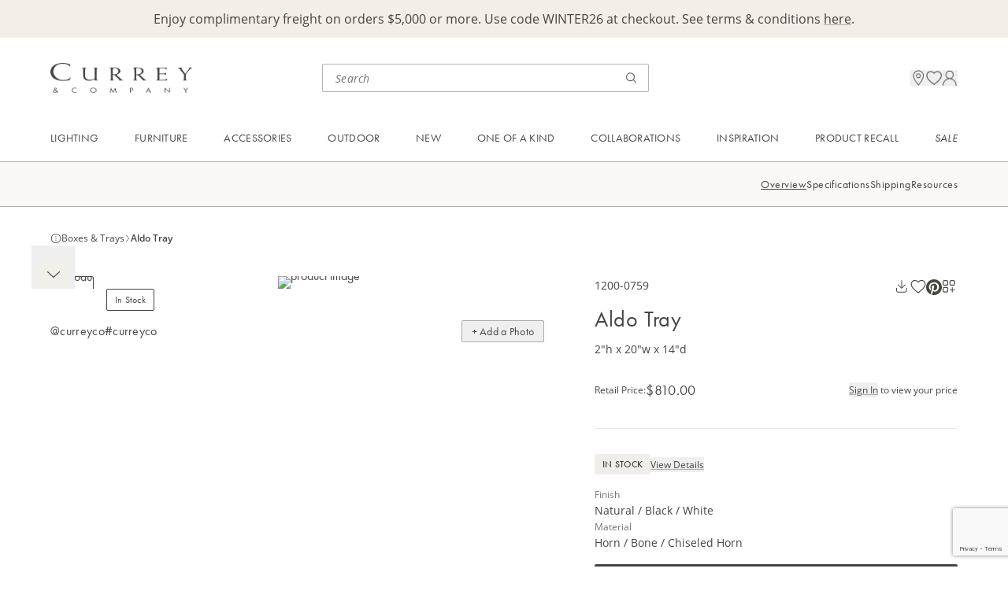

--- FILE ---
content_type: text/html; charset=utf-8
request_url: https://www.curreyandcompany.com/c/accessories/boxes-trays/1200-0759/
body_size: 19060
content:




<!DOCTYPE html>
<html lang="en">

<head>
    <!-- Google Tag Manager -->
<script>(function(w,d,s,l,i){w[l]=w[l]||[];w[l].push({'gtm.start':
new Date().getTime(),event:'gtm.js'});var f=d.getElementsByTagName(s)[0],
j=d.createElement(s),dl=l!='dataLayer'?'&l='+l:'';j.async=true;j.src=
'https://www.googletagmanager.com/gtm.js?id='+i+dl;f.parentNode.insertBefore(j,f);
})(window,document,'script','dataLayer','GTM-M2J57BV');</script>
<script>
        window.dataLayer = window.dataLayer || [];
        function gtag(){dataLayer.push(arguments);}
        gtag('js', new Date());
 
        gtag('config', 'G-G2E04XM82B');
</script>
<!-- End Google Tag Manager -->

<!-- ODP -->
<script type='text/javascript'>
  var zaius = window['zaius']||(window['zaius']=[]);zaius.methods=["initialize","onload","customer","entity","event","subscribe","unsubscribe","consent","identify","anonymize","dispatch"];zaius.factory=function(e){return function(){var t=Array.prototype.slice.call(arguments);t.unshift(e);zaius.push(t);return zaius}};(function(){for(var i=0;i<zaius.methods.length;i++){var method=zaius.methods[i];zaius[method]=zaius.factory(method)}var e=document.createElement("script");e.type="text/javascript";e.async=true;e.src=("https:"===document.location.protocol?"https://":"http://")+"d1igp3oop3iho5.cloudfront.net/v2/McV1TUyTlAoKytLvzAmVEw/zaius-min.js";var t=document.getElementsByTagName("script")[0];t.parentNode.insertBefore(e,t)})();
  // Edits to this script should only be made below this line.
  zaius.event('pageview');
</script>
<!-- End ODP -->
    <meta charset="utf-8">
    <meta http-equiv="X-UA-Compatible" content="IE=edge">
    <meta name="viewport" content="width=device-width, initial-scale=1, maximum-scale=1">

        <title>Aldo Tray</title>
        <meta name="title" property="title" content="Aldo Tray" />
        <meta name="description" property="description" content="The Currey &amp; Company Aldo Tray is a brown and ivory hostess tray made of chiseled horn and natural horn to give the handled tray incredible style." />

    <link href="https://www.curreyandcompany.com/c/accessories/boxes-trays/1200-0759/" rel="canonical" />
    

    <link rel="apple-touch-icon" sizes="180x180" href="/apple-touch-icon.png">
    <link rel="icon" type="image/png" sizes="32x32" href="/favicon-32x32.png">
    <link rel="icon" type="image/png" sizes="16x16" href="/favicon-16x16.png">
    <link rel="manifest" href="/site.webmanifest">
    <link rel="stylesheet" href="/css/css.min.css?ts=2026013107" type="text/css" asp-append-version="true" />
    <link rel="stylesheet" href="https://use.typekit.net/egx2kmw.css">

    <script>
!function(T,l,y){var S=T.location,k="script",D="instrumentationKey",C="ingestionendpoint",I="disableExceptionTracking",E="ai.device.",b="toLowerCase",w="crossOrigin",N="POST",e="appInsightsSDK",t=y.name||"appInsights";(y.name||T[e])&&(T[e]=t);var n=T[t]||function(d){var g=!1,f=!1,m={initialize:!0,queue:[],sv:"5",version:2,config:d};function v(e,t){var n={},a="Browser";return n[E+"id"]=a[b](),n[E+"type"]=a,n["ai.operation.name"]=S&&S.pathname||"_unknown_",n["ai.internal.sdkVersion"]="javascript:snippet_"+(m.sv||m.version),{time:function(){var e=new Date;function t(e){var t=""+e;return 1===t.length&&(t="0"+t),t}return e.getUTCFullYear()+"-"+t(1+e.getUTCMonth())+"-"+t(e.getUTCDate())+"T"+t(e.getUTCHours())+":"+t(e.getUTCMinutes())+":"+t(e.getUTCSeconds())+"."+((e.getUTCMilliseconds()/1e3).toFixed(3)+"").slice(2,5)+"Z"}(),iKey:e,name:"Microsoft.ApplicationInsights."+e.replace(/-/g,"")+"."+t,sampleRate:100,tags:n,data:{baseData:{ver:2}}}}var h=d.url||y.src;if(h){function a(e){var t,n,a,i,r,o,s,c,u,p,l;g=!0,m.queue=[],f||(f=!0,t=h,s=function(){var e={},t=d.connectionString;if(t)for(var n=t.split(";"),a=0;a<n.length;a++){var i=n[a].split("=");2===i.length&&(e[i[0][b]()]=i[1])}if(!e[C]){var r=e.endpointsuffix,o=r?e.location:null;e[C]="https://"+(o?o+".":"")+"dc."+(r||"services.visualstudio.com")}return e}(),c=s[D]||d[D]||"",u=s[C],p=u?u+"/v2/track":d.endpointUrl,(l=[]).push((n="SDK LOAD Failure: Failed to load Application Insights SDK script (See stack for details)",a=t,i=p,(o=(r=v(c,"Exception")).data).baseType="ExceptionData",o.baseData.exceptions=[{typeName:"SDKLoadFailed",message:n.replace(/\./g,"-"),hasFullStack:!1,stack:n+"\nSnippet failed to load ["+a+"] -- Telemetry is disabled\nHelp Link: https://go.microsoft.com/fwlink/?linkid=2128109\nHost: "+(S&&S.pathname||"_unknown_")+"\nEndpoint: "+i,parsedStack:[]}],r)),l.push(function(e,t,n,a){var i=v(c,"Message"),r=i.data;r.baseType="MessageData";var o=r.baseData;return o.message='AI (Internal): 99 message:"'+("SDK LOAD Failure: Failed to load Application Insights SDK script (See stack for details) ("+n+")").replace(/\"/g,"")+'"',o.properties={endpoint:a},i}(0,0,t,p)),function(e,t){if(JSON){var n=T.fetch;if(n&&!y.useXhr)n(t,{method:N,body:JSON.stringify(e),mode:"cors"});else if(XMLHttpRequest){var a=new XMLHttpRequest;a.open(N,t),a.setRequestHeader("Content-type","application/json"),a.send(JSON.stringify(e))}}}(l,p))}function i(e,t){f||setTimeout(function(){!t&&m.core||a()},500)}var e=function(){var n=l.createElement(k);n.src=h;var e=y[w];return!e&&""!==e||"undefined"==n[w]||(n[w]=e),n.onload=i,n.onerror=a,n.onreadystatechange=function(e,t){"loaded"!==n.readyState&&"complete"!==n.readyState||i(0,t)},n}();y.ld<0?l.getElementsByTagName("head")[0].appendChild(e):setTimeout(function(){l.getElementsByTagName(k)[0].parentNode.appendChild(e)},y.ld||0)}try{m.cookie=l.cookie}catch(p){}function t(e){for(;e.length;)!function(t){m[t]=function(){var e=arguments;g||m.queue.push(function(){m[t].apply(m,e)})}}(e.pop())}var n="track",r="TrackPage",o="TrackEvent";t([n+"Event",n+"PageView",n+"Exception",n+"Trace",n+"DependencyData",n+"Metric",n+"PageViewPerformance","start"+r,"stop"+r,"start"+o,"stop"+o,"addTelemetryInitializer","setAuthenticatedUserContext","clearAuthenticatedUserContext","flush"]),m.SeverityLevel={Verbose:0,Information:1,Warning:2,Error:3,Critical:4};var s=(d.extensionConfig||{}).ApplicationInsightsAnalytics||{};if(!0!==d[I]&&!0!==s[I]){var c="onerror";t(["_"+c]);var u=T[c];T[c]=function(e,t,n,a,i){var r=u&&u(e,t,n,a,i);return!0!==r&&m["_"+c]({message:e,url:t,lineNumber:n,columnNumber:a,error:i}),r},d.autoExceptionInstrumented=!0}return m}(y.cfg);function a(){y.onInit&&y.onInit(n)}(T[t]=n).queue&&0===n.queue.length?(n.queue.push(a),n.trackPageView({})):a()}(window,document,{src: "https://js.monitor.azure.com/scripts/b/ai.2.gbl.min.js", crossOrigin: "anonymous", cfg: { instrumentationKey:'46ff9943-e54d-4ff4-afcb-c4074d26e000', disableCookiesUsage: false }});
</script>

    
<script src=https://www.google.com/recaptcha/enterprise.js?render=6LczSNUpAAAAAIENoZO9MnRjvlwOvCZup1YXjF16></script>
<script>
    // How this code snippet works:
    // This logic overwrites the default behavior of `grecaptcha.ready()` to
    // ensure that it can be safely called at any time. When `grecaptcha.ready()`
    // is called before reCAPTCHA is loaded, the callback function that is passed
    // by `grecaptcha.ready()` is enqueued for execution after reCAPTCHA is
    // loaded.
    if(typeof grecaptcha === 'undefined') {
        grecaptcha = {};
    }
    grecaptcha.ready = function(cb){
        if(typeof grecaptcha === 'undefined') {
            // window.__grecaptcha_cfg is a global variable that stores reCAPTCHA's
            // configuration. By default, any functions listed in its 'fns' property
            // are automatically executed when reCAPTCHA loads.
            const c = '___grecaptcha_cfg';
            window[c] = window[c] || {};
            (window[c]['fns'] = window[c]['fns']||[]).push(cb);
        } else {
            cb();
        }
    }
</script>
</head>

<body class='max-w-screen-xl mx-auto'>
    <!-- Google Tag Manager (noscript) -->
<noscript><iframe src="https://www.googletagmanager.com/ns.html?id=GTM-M2J57BV"
height="0" width="0" style="display:none;visibility:hidden"></iframe></noscript>
<!-- End Google Tag Manager (noscript) -->
    
    
    
<div id="breadcrumbs-data" data-breadcrumbs="[{&quot;id&quot;:&quot;crumb-2147483647&quot;,&quot;linkText&quot;:&quot;Currey&quot;,&quot;url&quot;:&quot;/c/&quot;},{&quot;id&quot;:&quot;crumb1073741860&quot;,&quot;linkText&quot;:&quot;Accessories&quot;,&quot;url&quot;:&quot;/c/accessories/&quot;},{&quot;id&quot;:&quot;crumb1073741867&quot;,&quot;linkText&quot;:&quot;Boxes \u0026 Trays&quot;,&quot;url&quot;:&quot;/c/accessories/boxes-trays/&quot;},{&quot;id&quot;:&quot;crumb9406&quot;,&quot;linkText&quot;:&quot;Aldo Tray&quot;,&quot;url&quot;:&quot;/c/accessories/boxes-trays/1200-0759/&quot;}]"></div>

    




<div id="promo-bar-block" class="promo-bar-block bg-primary-cream min-h-[40px] pt-3.5 pb-5 md:py-3 px-default">
    
<div><div class="block  rich-text-block ">

<div class="html-renderer-component rte " data-content="&lt;p style=&quot;text-align: center;&quot;&gt;Enjoy complimentary freight on orders $5,000 or more. Use code WINTER26 at checkout. See terms &amp;amp; conditions &lt;a href=&quot;/link/a294b02f6ec14cfc997ddb97b9dbb922.aspx&quot;&gt;here&lt;/a&gt;.&lt;/p&gt;">
    <div class="opacity-0">
        <p style="text-align: center;">Enjoy complimentary freight on orders $5,000 or more. Use code WINTER26 at checkout. See terms &amp; conditions <a href="/link/a294b02f6ec14cfc997ddb97b9dbb922.aspx">here</a>.</p>
    </div>
</div></div></div>
</div>
<div class="sticky h-0 top-0 z-[70]">
    <div id="header-nav-popup" class="h-0 relative"></div>
</div>
<header class='sticky top-0 z-50 pointer-events-none'>
    <div class='bg-white pointer-events-auto flex justify-between items-center gap-2 p-6 md:pt-7 md:pb-[23px] md:px-default md:grid md:grid-cols-[minmax(220px,_1fr)_minmax(210px,_415px)_minmax(33.33%,_max-content)]'>
        <div>
            <a href="/">
                <img class="h-[25.04px] w-[120px] tb:w-[180px] md:h-[46px] md:w-[220px] object-contain " alt="logo" src="/globalassets/images/logo.png"/>
            </a>
        </div>
        
        <div class='search-bar-component hidden md:block'
             data-search-page-url="/search/"
             data-initial-query=""
             data-initial-recent="[]"
             data-initial-top="[{&quot;name&quot;:&quot;Saxon Chandelier&quot;,&quot;url&quot;:&quot;/search/?query=Saxon\u002BChandelier&quot;},{&quot;name&quot;:&quot;Brussels Black Chandelier&quot;,&quot;url&quot;:&quot;/search/?query=Brussels\u002BBlack\u002BChandelier&quot;},{&quot;name&quot;:&quot;Magnum Opus Chandelier&quot;,&quot;url&quot;:&quot;/search/?query=Magnum\u002BOpus\u002BChandelier&quot;}]"
             data-placeholder="Search">
        </div>
        
        <div class="utility-nav relative gap-6 flex flex-end items-center justify-end md:gap-8 md:h-9 md:pl-8">
            <div class="search-bar-cancel-btn-component absolute right-0">
            </div>
            <div class="mobile-search-icon md:hidden"
                 data-search-page-url="/search/"
                 data-initial-query=""
                 data-initial-recent="[]"
                 data-initial-top="[{&quot;name&quot;:&quot;Saxon Chandelier&quot;,&quot;url&quot;:&quot;/search/?query=Saxon\u002BChandelier&quot;},{&quot;name&quot;:&quot;Brussels Black Chandelier&quot;,&quot;url&quot;:&quot;/search/?query=Brussels\u002BBlack\u002BChandelier&quot;},{&quot;name&quot;:&quot;Magnum Opus Chandelier&quot;,&quot;url&quot;:&quot;/search/?query=Magnum\u002BOpus\u002BChandelier&quot;}]"
                 data-placeholder="Search"
                 data-logo-url="/globalassets/images/logo.png">
            </div>

            <div class="location-icon hidden md:block"
                 data-src="/globalassets/icons/location.png"
                 data-drawer="{&quot;drawerText&quot;:&quot;Visit Us&quot;,&quot;headerText&quot;:&quot;Experience Us in Person&quot;,&quot;supportingText&quot;:&quot;Visit one of our trade showrooms in major market centers around the country. Or shop Currey \u0026 Company at one of our local retailers.&quot;,&quot;links&quot;:[{&quot;sectionName&quot;:&quot;Visit Our Showrooms&quot;,&quot;url&quot;:&quot;/visit-us/showrooms/&quot;,&quot;links&quot;:[{&quot;text&quot;:&quot;Atlanta&quot;,&quot;url&quot;:&quot;/visit-us/atlanta-showroom/&quot;,&quot;note&quot;:&quot;Open Daily&quot;},{&quot;text&quot;:&quot;Dallas&quot;,&quot;url&quot;:&quot;/visit-us/dallas-showroom/&quot;,&quot;note&quot;:&quot;Open Daily&quot;},{&quot;text&quot;:&quot;High Point&quot;,&quot;url&quot;:&quot;/visit-us/high-point-showroom/&quot;,&quot;note&quot;:&quot;Open for Markets&quot;},{&quot;text&quot;:&quot;Las Vegas&quot;,&quot;url&quot;:&quot;/visit-us/las-vegas-showroom/&quot;,&quot;note&quot;:&quot;Open for Markets&quot;}]},{&quot;sectionName&quot;:&quot;Stores Near You&quot;,&quot;url&quot;:&quot;/resources/stores-near-you/&quot;,&quot;links&quot;:[]}]}">
            </div>
            
            <div class="favorite-icon" data-model="{&quot;itemCount&quot;:0,&quot;searchPageUrl&quot;:&quot;/search/&quot;,&quot;favoritesPageUrl&quot;:&quot;/account/favorites/&quot;,&quot;iconUrl&quot;:&quot;/globalassets/icons/favorites.png&quot;}"></div>

                <div class="sign-in-icon hidden md:block"
                     data-src="/globalassets/icons/profile.png"
                     data-drawer="{&quot;drawerText&quot;:&quot;Sign In / Apply&quot;,&quot;headerText&quot;:&quot;Your Currey \u0026 Company Account&quot;,&quot;supportingText&quot;:&quot;Sign in to access your cart, favorites and personalized dashboard.&quot;,&quot;ctaHeaderText&quot;:&quot;Don\u2019t Have an Account?&quot;,&quot;ctaSupportingText&quot;:&quot;Currey \u0026 Company sells to licensed resellers. Apply for an account to access exclusive trade pricing.&quot;,&quot;ctaButtonText&quot;:&quot;Apply for an Account&quot;,&quot;ctaUrl&quot;:&quot;/registration/&quot;}"
                     data-login="{&quot;forgotPasswordCtaUrl&quot;:&quot;/forgot-password/&quot;,&quot;forgotPasswordCtaText&quot;:&quot;Forgot your password?&quot;,&quot;logInCtaText&quot;:&quot;Sign In&quot;,&quot;emailInputLabel&quot;:&quot;Email&quot;,&quot;emailInputPlaceholder&quot;:&quot;email@example.com&quot;,&quot;passwordInputLabel&quot;:&quot;Password&quot;,&quot;passwordInputPlaceholder&quot;:&quot;Enter a password&quot;,&quot;keepMeSignedInText&quot;:&quot;Keep me signed in&quot;,&quot;redirectUrl&quot;:null}">
                </div>
            <div 
                class='mobile-menu-icon md:hidden'
                data-login="{&quot;forgotPasswordCtaUrl&quot;:&quot;/forgot-password/&quot;,&quot;forgotPasswordCtaText&quot;:&quot;Forgot your password?&quot;,&quot;logInCtaText&quot;:&quot;Sign In&quot;,&quot;emailInputLabel&quot;:&quot;Email&quot;,&quot;emailInputPlaceholder&quot;:&quot;email@example.com&quot;,&quot;passwordInputLabel&quot;:&quot;Password&quot;,&quot;passwordInputPlaceholder&quot;:&quot;Enter a password&quot;,&quot;keepMeSignedInText&quot;:&quot;Keep me signed in&quot;,&quot;redirectUrl&quot;:null}" 
                data-signIn="{&quot;drawerText&quot;:&quot;Sign In / Apply&quot;,&quot;headerText&quot;:&quot;Your Currey \u0026 Company Account&quot;,&quot;supportingText&quot;:&quot;Sign in to access your cart, favorites and personalized dashboard.&quot;,&quot;ctaHeaderText&quot;:&quot;Don\u2019t Have an Account?&quot;,&quot;ctaSupportingText&quot;:&quot;Currey \u0026 Company sells to licensed resellers. Apply for an account to access exclusive trade pricing.&quot;,&quot;ctaButtonText&quot;:&quot;Apply for an Account&quot;,&quot;ctaUrl&quot;:&quot;/registration/&quot;}" 
                data-signInIcon="/globalassets/icons/profile.png"
                data-account="{&quot;drawerText&quot;:&quot;My Account&quot;,&quot;navigation&quot;:{&quot;signOutCtaText&quot;:&quot;Sign Out&quot;,&quot;topItems&quot;:[{&quot;title&quot;:&quot;Dashboard&quot;,&quot;url&quot;:&quot;/account/&quot;,&quot;iconUrl&quot;:&quot;/globalassets/icons/dashboard.png&quot;}],&quot;middleItems&quot;:[{&quot;title&quot;:&quot;Project Board&quot;,&quot;url&quot;:&quot;/account/project-board/&quot;,&quot;iconUrl&quot;:&quot;/globalassets/icons/project-board.png&quot;},{&quot;title&quot;:&quot;Favorites&quot;,&quot;url&quot;:&quot;/account/favorites/&quot;,&quot;iconUrl&quot;:&quot;/globalassets/icons/favorites.png&quot;}],&quot;bottomItems&quot;:[]}}" 
                data-accountText="My Account"
                data-accountIcon="/globalassets/icons/profile.png"
                data-locationInfo="{&quot;drawerText&quot;:&quot;Visit Us&quot;,&quot;headerText&quot;:&quot;Experience Us in Person&quot;,&quot;supportingText&quot;:&quot;Visit one of our trade showrooms in major market centers around the country. Or shop Currey \u0026 Company at one of our local retailers.&quot;,&quot;links&quot;:[{&quot;sectionName&quot;:&quot;Visit Our Showrooms&quot;,&quot;url&quot;:&quot;/visit-us/showrooms/&quot;,&quot;links&quot;:[{&quot;text&quot;:&quot;Atlanta&quot;,&quot;url&quot;:&quot;/visit-us/atlanta-showroom/&quot;,&quot;note&quot;:&quot;Open Daily&quot;},{&quot;text&quot;:&quot;Dallas&quot;,&quot;url&quot;:&quot;/visit-us/dallas-showroom/&quot;,&quot;note&quot;:&quot;Open Daily&quot;},{&quot;text&quot;:&quot;High Point&quot;,&quot;url&quot;:&quot;/visit-us/high-point-showroom/&quot;,&quot;note&quot;:&quot;Open for Markets&quot;},{&quot;text&quot;:&quot;Las Vegas&quot;,&quot;url&quot;:&quot;/visit-us/las-vegas-showroom/&quot;,&quot;note&quot;:&quot;Open for Markets&quot;}]},{&quot;sectionName&quot;:&quot;Stores Near You&quot;,&quot;url&quot;:&quot;/resources/stores-near-you/&quot;,&quot;links&quot;:[]}]}"
                data-logo="/globalassets/images/logo.png"
                data-navigation="[{&quot;id&quot;:&quot;Navigation_0&quot;,&quot;name&quot;:&quot;Lighting&quot;,&quot;style&quot;:null,&quot;link&quot;:&quot;/categories/lighting/&quot;,&quot;ctaText&quot;:&quot;Shop All Lighting&quot;,&quot;ctaLink&quot;:&quot;/c/lighting/&quot;,&quot;firstLinksColumn&quot;:[{&quot;id&quot;:&quot;Section_0_0&quot;,&quot;sectionName&quot;:&quot;Shop By Category&quot;,&quot;links&quot;:[{&quot;id&quot;:&quot;Link_0_0_0&quot;,&quot;linkText&quot;:&quot;Chandeliers&quot;,&quot;url&quot;:&quot;/c/lighting/chandeliers/&quot;},{&quot;id&quot;:&quot;Link_0_0_1&quot;,&quot;linkText&quot;:&quot;Pendants&quot;,&quot;url&quot;:&quot;/c/lighting/pendants/&quot;},{&quot;id&quot;:&quot;Link_0_0_2&quot;,&quot;linkText&quot;:&quot;Multi-Drop Pendants&quot;,&quot;url&quot;:&quot;/c/lighting/multi-drop-pendants/&quot;},{&quot;id&quot;:&quot;Link_0_0_3&quot;,&quot;linkText&quot;:&quot;Lanterns&quot;,&quot;url&quot;:&quot;/c/lighting/lanterns/&quot;},{&quot;id&quot;:&quot;Link_0_0_4&quot;,&quot;linkText&quot;:&quot;Semi-Flush Mounts&quot;,&quot;url&quot;:&quot;/c/lighting/semi-flush-mounts/&quot;},{&quot;id&quot;:&quot;Link_0_0_5&quot;,&quot;linkText&quot;:&quot;Flush Mounts&quot;,&quot;url&quot;:&quot;/c/lighting/flush-mounts/&quot;},{&quot;id&quot;:&quot;Link_0_0_6&quot;,&quot;linkText&quot;:&quot;Wall Sconces&quot;,&quot;url&quot;:&quot;/c/lighting/wall-sconces/&quot;},{&quot;id&quot;:&quot;Link_0_0_7&quot;,&quot;linkText&quot;:&quot;Table Lamps&quot;,&quot;url&quot;:&quot;/c/lighting/table-lamps/&quot;},{&quot;id&quot;:&quot;Link_0_0_8&quot;,&quot;linkText&quot;:&quot;Floor Lamps&quot;,&quot;url&quot;:&quot;/c/lighting/floor-lamps/&quot;},{&quot;id&quot;:&quot;Link_0_0_9&quot;,&quot;linkText&quot;:&quot;Post Lights&quot;,&quot;url&quot;:&quot;/c/lighting/post-lights/&quot;}]}],&quot;secondLinksColumn&quot;:[{&quot;id&quot;:&quot;Section_0_0&quot;,&quot;sectionName&quot;:&quot;Featured&quot;,&quot;links&quot;:[{&quot;id&quot;:&quot;Link_0_0_0&quot;,&quot;linkText&quot;:&quot;New Introductions&quot;,&quot;url&quot;:&quot;/c/new/lighting/&quot;},{&quot;id&quot;:&quot;Link_0_0_1&quot;,&quot;linkText&quot;:&quot;Bath Collection&quot;,&quot;url&quot;:&quot;/c/lighting/bath-collection/&quot;},{&quot;id&quot;:&quot;Link_0_0_2&quot;,&quot;linkText&quot;:&quot;Cordless Lighting&quot;,&quot;url&quot;:&quot;/c/lighting/cordless-lighting/&quot;},{&quot;id&quot;:&quot;Link_0_0_3&quot;,&quot;linkText&quot;:&quot;Bestsellers&quot;,&quot;url&quot;:&quot;/c/bestsellers/lighting/&quot;},{&quot;id&quot;:&quot;Link_0_0_4&quot;,&quot;linkText&quot;:&quot;Sale&quot;,&quot;url&quot;:&quot;/c/sale/lighting/&quot;}]},{&quot;id&quot;:&quot;Section_0_1&quot;,&quot;sectionName&quot;:&quot;Lighting Accessories&quot;,&quot;links&quot;:[{&quot;id&quot;:&quot;Link_0_1_0&quot;,&quot;linkText&quot;:&quot;Additional Chains \u0026 Rods&quot;,&quot;url&quot;:&quot;/c/lighting-accessories/additional-chains-rods/&quot;},{&quot;id&quot;:&quot;Link_0_1_1&quot;,&quot;linkText&quot;:&quot;Cordless Lighting Bases \u0026 Bulb&quot;,&quot;url&quot;:&quot;/c/lighting-accessories/cordless-lighting-bases-bulbs/&quot;},{&quot;id&quot;:&quot;Link_0_1_2&quot;,&quot;linkText&quot;:&quot;Chandelier Shades&quot;,&quot;url&quot;:&quot;/c/lighting-accessories/chandelier-shades/&quot;},{&quot;id&quot;:&quot;Link_0_1_3&quot;,&quot;linkText&quot;:&quot;Lamp Shades&quot;,&quot;url&quot;:&quot;/c/lighting-accessories/lamp-shades/&quot;},{&quot;id&quot;:&quot;Link_0_1_4&quot;,&quot;linkText&quot;:&quot;Light Bulbs&quot;,&quot;url&quot;:&quot;/c/lighting-accessories/light-bulbs/&quot;}]}],&quot;cards&quot;:[{&quot;id&quot;:&quot;Card_0_0&quot;,&quot;url&quot;:&quot;/c/lighting/chandeliers/&quot;,&quot;imageUrl&quot;:&quot;/globalassets/header/01---lighting/cards/25fa---chandeliers.jpg&quot;,&quot;linkText&quot;:&quot;Explore Unique Chandeliers&quot;},{&quot;id&quot;:&quot;Card_0_1&quot;,&quot;url&quot;:&quot;/c/new/lighting/&quot;,&quot;imageUrl&quot;:&quot;/globalassets/header/01---lighting/cards/25fa---new-lighting.jpg&quot;,&quot;linkText&quot;:&quot;Unveil New Lighting Designs&quot;}]},{&quot;id&quot;:&quot;Navigation_1&quot;,&quot;name&quot;:&quot;Furniture&quot;,&quot;style&quot;:null,&quot;link&quot;:&quot;/categories/furniture/&quot;,&quot;ctaText&quot;:&quot;Shop All Furniture&quot;,&quot;ctaLink&quot;:&quot;/c/furniture/&quot;,&quot;firstLinksColumn&quot;:[{&quot;id&quot;:&quot;Section_1_0&quot;,&quot;sectionName&quot;:&quot;Shop By Category&quot;,&quot;links&quot;:[{&quot;id&quot;:&quot;Link_1_0_0&quot;,&quot;linkText&quot;:&quot;Chests \u0026 Nightstands&quot;,&quot;url&quot;:&quot;/c/furniture/chests-nightstands/&quot;},{&quot;id&quot;:&quot;Link_1_0_1&quot;,&quot;linkText&quot;:&quot;Cabinets \u0026 Credenzas&quot;,&quot;url&quot;:&quot;/c/furniture/cabinets-credenzas/&quot;},{&quot;id&quot;:&quot;Link_1_0_2&quot;,&quot;linkText&quot;:&quot;Desks \u0026 Vanities&quot;,&quot;url&quot;:&quot;/c/furniture/desks-vanities/&quot;},{&quot;id&quot;:&quot;Link_1_0_3&quot;,&quot;linkText&quot;:&quot;Tables&quot;,&quot;url&quot;:&quot;/c/furniture/tables/&quot;},{&quot;id&quot;:&quot;Link_1_0_4&quot;,&quot;linkText&quot;:&quot;Accent Pieces&quot;,&quot;url&quot;:&quot;/c/furniture/accent-pieces/&quot;},{&quot;id&quot;:&quot;Link_1_0_5&quot;,&quot;linkText&quot;:&quot;Ottomans \u0026 Benches&quot;,&quot;url&quot;:&quot;/c/furniture/ottomans-benches/&quot;},{&quot;id&quot;:&quot;Link_1_0_6&quot;,&quot;linkText&quot;:&quot;Accent Chairs&quot;,&quot;url&quot;:&quot;/c/furniture/accent-chairs/&quot;},{&quot;id&quot;:&quot;Link_1_0_7&quot;,&quot;linkText&quot;:&quot;Dining Chairs&quot;,&quot;url&quot;:&quot;/c/furniture/dining-chairs/&quot;},{&quot;id&quot;:&quot;Link_1_0_8&quot;,&quot;linkText&quot;:&quot;Bar \u0026 Counter Stools&quot;,&quot;url&quot;:&quot;/c/furniture/bar-counter-stools/&quot;},{&quot;id&quot;:&quot;Link_1_0_9&quot;,&quot;linkText&quot;:&quot;Bath Vanities&quot;,&quot;url&quot;:&quot;/c/furniture/bath-vanities/&quot;}]}],&quot;secondLinksColumn&quot;:[{&quot;id&quot;:&quot;Section_1_0&quot;,&quot;sectionName&quot;:&quot;Featured&quot;,&quot;links&quot;:[{&quot;id&quot;:&quot;Link_1_0_0&quot;,&quot;linkText&quot;:&quot;New Introductions&quot;,&quot;url&quot;:&quot;/c/new/furniture/&quot;},{&quot;id&quot;:&quot;Link_1_0_1&quot;,&quot;linkText&quot;:&quot;Bestsellers&quot;,&quot;url&quot;:&quot;/c/bestsellers/furniture/&quot;},{&quot;id&quot;:&quot;Link_1_0_2&quot;,&quot;linkText&quot;:&quot;Sale&quot;,&quot;url&quot;:&quot;/c/sale/furniture/&quot;}]},{&quot;id&quot;:&quot;Section_1_1&quot;,&quot;sectionName&quot;:&quot;Furniture Accessories&quot;,&quot;links&quot;:[{&quot;id&quot;:&quot;Link_1_1_0&quot;,&quot;linkText&quot;:&quot;Glass Tops&quot;,&quot;url&quot;:&quot;/c/furniture-accessories/glass-tops/&quot;},{&quot;id&quot;:&quot;Link_1_1_1&quot;,&quot;linkText&quot;:&quot;Sidesplashes&quot;,&quot;url&quot;:&quot;/c/furniture-accessories/bath-vanity-sidesplashes/&quot;},{&quot;id&quot;:&quot;Link_1_1_2&quot;,&quot;linkText&quot;:&quot;Hardware&quot;,&quot;url&quot;:&quot;/c/furniture-accessories/hardware/&quot;}]}],&quot;cards&quot;:[{&quot;id&quot;:&quot;Card_1_0&quot;,&quot;url&quot;:&quot;/c/furniture/tables/&quot;,&quot;imageUrl&quot;:&quot;/globalassets/header/02---furniture/cards/25fa---tables.jpg&quot;,&quot;linkText&quot;:&quot;Elevate the Everyday Accent Table&quot;},{&quot;id&quot;:&quot;Card_1_1&quot;,&quot;url&quot;:&quot;/c/furniture/bath-vanities/&quot;,&quot;imageUrl&quot;:&quot;/globalassets/header/02---furniture/cards/25fa---bath-vanities.jpg&quot;,&quot;linkText&quot;:&quot;Powder Room Perfection&quot;}]},{&quot;id&quot;:&quot;Navigation_2&quot;,&quot;name&quot;:&quot;Accessories&quot;,&quot;style&quot;:null,&quot;link&quot;:&quot;/categories/accessories/&quot;,&quot;ctaText&quot;:&quot;Shop All Accessories&quot;,&quot;ctaLink&quot;:&quot;/c/accessories/&quot;,&quot;firstLinksColumn&quot;:[{&quot;id&quot;:&quot;Section_2_0&quot;,&quot;sectionName&quot;:&quot;Shop By Category&quot;,&quot;links&quot;:[{&quot;id&quot;:&quot;Link_2_0_0&quot;,&quot;linkText&quot;:&quot;Mirrors&quot;,&quot;url&quot;:&quot;/c/accessories/mirrors/&quot;},{&quot;id&quot;:&quot;Link_2_0_1&quot;,&quot;linkText&quot;:&quot;Boxes \u0026 Trays&quot;,&quot;url&quot;:&quot;/c/accessories/boxes-trays/&quot;},{&quot;id&quot;:&quot;Link_2_0_2&quot;,&quot;linkText&quot;:&quot;Objects \u0026 Sculptures&quot;,&quot;url&quot;:&quot;/c/accessories/objects-sculptures/&quot;},{&quot;id&quot;:&quot;Link_2_0_3&quot;,&quot;linkText&quot;:&quot;Vases, Jars \u0026 Bowls&quot;,&quot;url&quot;:&quot;/c/accessories/vases-jars-bowls/&quot;}]}],&quot;secondLinksColumn&quot;:[{&quot;id&quot;:&quot;Section_2_0&quot;,&quot;sectionName&quot;:&quot;Featured&quot;,&quot;links&quot;:[{&quot;id&quot;:&quot;Link_2_0_0&quot;,&quot;linkText&quot;:&quot;New Introductions&quot;,&quot;url&quot;:&quot;/c/new/accessories/&quot;},{&quot;id&quot;:&quot;Link_2_0_1&quot;,&quot;linkText&quot;:&quot;Bestsellers&quot;,&quot;url&quot;:&quot;/c/bestsellers/accessories/&quot;},{&quot;id&quot;:&quot;Link_2_0_2&quot;,&quot;linkText&quot;:&quot;Sale&quot;,&quot;url&quot;:&quot;/c/sale/accessories/&quot;}]}],&quot;cards&quot;:[{&quot;id&quot;:&quot;Card_2_0&quot;,&quot;url&quot;:&quot;/c/accessories/mirrors/&quot;,&quot;imageUrl&quot;:&quot;/globalassets/header/03---accessories/cards/25fa---mirrors.jpg&quot;,&quot;linkText&quot;:&quot;Mirror, Mirror on the Wall&quot;},{&quot;id&quot;:&quot;Card_2_1&quot;,&quot;url&quot;:&quot;/c/accessories/boxes-trays/&quot;,&quot;imageUrl&quot;:&quot;/globalassets/header/03---accessories/cards/25fa---boxes--trays.jpg&quot;,&quot;linkText&quot;:&quot;The Art of Organization&quot;}]},{&quot;id&quot;:&quot;Navigation_3&quot;,&quot;name&quot;:&quot;Outdoor&quot;,&quot;style&quot;:null,&quot;link&quot;:&quot;/categories/outdoor/&quot;,&quot;ctaText&quot;:&quot;Shop All Outdoor&quot;,&quot;ctaLink&quot;:&quot;/c/outdoor/&quot;,&quot;firstLinksColumn&quot;:[{&quot;id&quot;:&quot;Section_3_0&quot;,&quot;sectionName&quot;:&quot;Shop By Category&quot;,&quot;links&quot;:[{&quot;id&quot;:&quot;Link_3_0_0&quot;,&quot;linkText&quot;:&quot;Tables&quot;,&quot;url&quot;:&quot;/c/outdoor/tables/&quot;},{&quot;id&quot;:&quot;Link_3_0_1&quot;,&quot;linkText&quot;:&quot;Seating&quot;,&quot;url&quot;:&quot;/c/outdoor/seating/&quot;},{&quot;id&quot;:&quot;Link_3_0_2&quot;,&quot;linkText&quot;:&quot;Accessories&quot;,&quot;url&quot;:&quot;/c/outdoor/accessories/&quot;},{&quot;id&quot;:&quot;Link_3_0_3&quot;,&quot;linkText&quot;:&quot;Lighting&quot;,&quot;url&quot;:&quot;/c/outdoor/lighting/&quot;},{&quot;id&quot;:&quot;Link_3_0_4&quot;,&quot;linkText&quot;:&quot;Planters&quot;,&quot;url&quot;:&quot;/c/outdoor/planters/&quot;}]}],&quot;secondLinksColumn&quot;:[{&quot;id&quot;:&quot;Section_3_0&quot;,&quot;sectionName&quot;:&quot;Featured&quot;,&quot;links&quot;:[{&quot;id&quot;:&quot;Link_3_0_0&quot;,&quot;linkText&quot;:&quot;New Introductions&quot;,&quot;url&quot;:&quot;/c/new/outdoor/&quot;},{&quot;id&quot;:&quot;Link_3_0_1&quot;,&quot;linkText&quot;:&quot;Bestsellers&quot;,&quot;url&quot;:&quot;/c/bestsellers/outdoor/&quot;},{&quot;id&quot;:&quot;Link_3_0_2&quot;,&quot;linkText&quot;:&quot;Sale&quot;,&quot;url&quot;:&quot;/c/sale/outdoor/&quot;}]}],&quot;cards&quot;:[{&quot;id&quot;:&quot;Card_3_0&quot;,&quot;url&quot;:&quot;/c/new/outdoor/lighting/&quot;,&quot;imageUrl&quot;:&quot;/globalassets/header/04---outdoor/cards/25fa---new-outdoor-lighting.jpg&quot;,&quot;linkText&quot;:&quot;Outdoor, Reimagined&quot;},{&quot;id&quot;:&quot;Card_3_1&quot;,&quot;url&quot;:&quot;/c/outdoor/lighting/&quot;,&quot;imageUrl&quot;:&quot;/globalassets/header/04---outdoor/cards/25fa---new-outdoor.jpg&quot;,&quot;linkText&quot;:&quot;Outdoor Lighting Solutions&quot;}]},{&quot;id&quot;:&quot;Navigation_4&quot;,&quot;name&quot;:&quot;New&quot;,&quot;style&quot;:null,&quot;link&quot;:&quot;/c/new/&quot;,&quot;ctaText&quot;:&quot;Shop All New&quot;,&quot;ctaLink&quot;:&quot;/c/new/&quot;,&quot;firstLinksColumn&quot;:[{&quot;id&quot;:&quot;Section_4_0&quot;,&quot;sectionName&quot;:&quot;Shop By Release&quot;,&quot;links&quot;:[{&quot;id&quot;:&quot;Link_4_0_0&quot;,&quot;linkText&quot;:&quot;Fall 2025 Introduction&quot;,&quot;url&quot;:&quot;/c/new-introductions/fall-2025/&quot;}]}],&quot;secondLinksColumn&quot;:[{&quot;id&quot;:&quot;Section_4_0&quot;,&quot;sectionName&quot;:&quot;Featured&quot;,&quot;links&quot;:[{&quot;id&quot;:&quot;Link_4_0_0&quot;,&quot;linkText&quot;:&quot;Market Bestsellers&quot;,&quot;url&quot;:&quot;/c/market-bestsellers/&quot;}]}],&quot;cards&quot;:[{&quot;id&quot;:&quot;Card_4_0&quot;,&quot;url&quot;:&quot;/c/new/lighting/&quot;,&quot;imageUrl&quot;:&quot;/globalassets/header/05---new/cards/25fa---new-lighting.jpg&quot;,&quot;linkText&quot;:&quot;New Lighting&quot;},{&quot;id&quot;:&quot;Card_4_1&quot;,&quot;url&quot;:&quot;/c/new-introductions/fall-2025/&quot;,&quot;imageUrl&quot;:&quot;/globalassets/header/05---new/cards/25fa---fall-2025-introductions.jpg&quot;,&quot;linkText&quot;:&quot;Fall 2025 Introductions&quot;}]},{&quot;id&quot;:&quot;Navigation_5&quot;,&quot;name&quot;:&quot;One of a Kind&quot;,&quot;style&quot;:null,&quot;link&quot;:&quot;/c/one-of-a-kind/&quot;,&quot;ctaText&quot;:&quot;One of a Kind&quot;,&quot;ctaLink&quot;:&quot;/c/one-of-a-kind/&quot;,&quot;firstLinksColumn&quot;:[{&quot;id&quot;:&quot;Section_5_0&quot;,&quot;sectionName&quot;:&quot;Shop By Category&quot;,&quot;links&quot;:[{&quot;id&quot;:&quot;Link_5_0_0&quot;,&quot;linkText&quot;:&quot;Faces&quot;,&quot;url&quot;:&quot;/c/one-of-a-kind/faces/&quot;},{&quot;id&quot;:&quot;Link_5_0_1&quot;,&quot;linkText&quot;:&quot;Critters&quot;,&quot;url&quot;:&quot;/c/one-of-a-kind/critters/&quot;},{&quot;id&quot;:&quot;Link_5_0_2&quot;,&quot;linkText&quot;:&quot;Vessels&quot;,&quot;url&quot;:&quot;/c/one-of-a-kind/vessels/&quot;},{&quot;id&quot;:&quot;Link_5_0_3&quot;,&quot;linkText&quot;:&quot;Objets&quot;,&quot;url&quot;:&quot;/c/one-of-a-kind/objets/&quot;}]}],&quot;secondLinksColumn&quot;:[],&quot;cards&quot;:[{&quot;id&quot;:&quot;Card_5_0&quot;,&quot;url&quot;:&quot;/c/one-of-a-kind/vessels/&quot;,&quot;imageUrl&quot;:&quot;/globalassets/header/06---one-of-a-kind/cards/vessels.jpg&quot;,&quot;linkText&quot;:&quot;Vessels&quot;},{&quot;id&quot;:&quot;Card_5_1&quot;,&quot;url&quot;:&quot;/c/one-of-a-kind/faces/&quot;,&quot;imageUrl&quot;:&quot;/globalassets/header/06---one-of-a-kind/cards/faces.jpg&quot;,&quot;linkText&quot;:&quot;Faces&quot;}]},{&quot;id&quot;:&quot;Navigation_6&quot;,&quot;name&quot;:&quot;Collaborations&quot;,&quot;style&quot;:null,&quot;link&quot;:null,&quot;ctaText&quot;:null,&quot;ctaLink&quot;:null,&quot;firstLinksColumn&quot;:[{&quot;id&quot;:&quot;Section_6_0&quot;,&quot;sectionName&quot;:&quot;Explore Collaborations&quot;,&quot;links&quot;:[{&quot;id&quot;:&quot;Link_6_0_0&quot;,&quot;linkText&quot;:&quot;Aviva Stanoff Collection&quot;,&quot;url&quot;:&quot;/collaborations/aviva-stanoff-collection/&quot;},{&quot;id&quot;:&quot;Link_6_0_1&quot;,&quot;linkText&quot;:&quot;Barry Goralnick Collection&quot;,&quot;url&quot;:&quot;/collaborations/barry-goralnick-collection/&quot;},{&quot;id&quot;:&quot;Link_6_0_2&quot;,&quot;linkText&quot;:&quot;Bunny Williams Collection&quot;,&quot;url&quot;:&quot;/collaborations/bunny-williams-collection/&quot;},{&quot;id&quot;:&quot;Link_6_0_3&quot;,&quot;linkText&quot;:&quot;Hiroshi Koshitaka Collection&quot;,&quot;url&quot;:&quot;/collaborations/hiroshi-koshitaka-collection/&quot;},{&quot;id&quot;:&quot;Link_6_0_4&quot;,&quot;linkText&quot;:&quot;Jamie Beckwith Collection&quot;,&quot;url&quot;:&quot;/collaborations/jamie-beckwith-collection/&quot;},{&quot;id&quot;:&quot;Link_6_0_5&quot;,&quot;linkText&quot;:&quot;Lillian August Collection&quot;,&quot;url&quot;:&quot;/collaborations/lillian-august-collection/&quot;}]}],&quot;secondLinksColumn&quot;:[{&quot;id&quot;:&quot;Section_6_0&quot;,&quot;sectionName&quot;:null,&quot;links&quot;:[{&quot;id&quot;:&quot;Link_6_0_0&quot;,&quot;linkText&quot;:&quot;Marjorie Skouras Collection&quot;,&quot;url&quot;:&quot;/collaborations/marjorie-skouras-collection/&quot;},{&quot;id&quot;:&quot;Link_6_0_1&quot;,&quot;linkText&quot;:&quot;Sasha Bikoff Collection&quot;,&quot;url&quot;:&quot;/collaborations/sasha-bikoff-collection/&quot;},{&quot;id&quot;:&quot;Link_6_0_2&quot;,&quot;linkText&quot;:&quot;Suzanne Duin Collection&quot;,&quot;url&quot;:&quot;/collaborations/suzanne-duin-collection/&quot;},{&quot;id&quot;:&quot;Link_6_0_3&quot;,&quot;linkText&quot;:&quot;Winterthur Collection&quot;,&quot;url&quot;:&quot;/collaborations/winterthur-collection/&quot;}]}],&quot;cards&quot;:[{&quot;id&quot;:&quot;Card_6_0&quot;,&quot;url&quot;:&quot;/c/collaborations/suzanne-duin-collection/&quot;,&quot;imageUrl&quot;:&quot;/globalassets/header/07---collaborations/cards/collab-suzanne.jpg&quot;,&quot;linkText&quot;:&quot;Suzanne Duin Collaboration&quot;},{&quot;id&quot;:&quot;Card_6_1&quot;,&quot;url&quot;:&quot;/c/collaborations/marjorie-skouras-collection/&quot;,&quot;imageUrl&quot;:&quot;/globalassets/header/07---collaborations/cards/collabmarjorie.jpg&quot;,&quot;linkText&quot;:&quot;Marjorie Skouras Collaboration&quot;}]},{&quot;id&quot;:&quot;Navigation_7&quot;,&quot;name&quot;:&quot;Inspiration&quot;,&quot;style&quot;:null,&quot;link&quot;:null,&quot;ctaText&quot;:null,&quot;ctaLink&quot;:null,&quot;firstLinksColumn&quot;:[{&quot;id&quot;:&quot;Section_7_0&quot;,&quot;sectionName&quot;:&quot;Get Inspired&quot;,&quot;links&quot;:[{&quot;id&quot;:&quot;Link_7_0_0&quot;,&quot;linkText&quot;:&quot;Catalogs&quot;,&quot;url&quot;:&quot;/resources/catalogs/&quot;},{&quot;id&quot;:&quot;Link_7_0_1&quot;,&quot;linkText&quot;:&quot;Installations Gallery&quot;,&quot;url&quot;:&quot;/inspiration/installations-gallery/&quot;},{&quot;id&quot;:&quot;Link_7_0_2&quot;,&quot;linkText&quot;:&quot;\u0026 Company Said Blog&quot;,&quot;url&quot;:&quot;/company-said-blog/&quot;},{&quot;id&quot;:&quot;Link_7_0_3&quot;,&quot;linkText&quot;:&quot;Explore Our Booth&quot;,&quot;url&quot;:&quot;/c/explore-our-booth/&quot;}]},{&quot;id&quot;:&quot;Section_7_1&quot;,&quot;sectionName&quot;:&quot;Shop by Room&quot;,&quot;links&quot;:[{&quot;id&quot;:&quot;Link_7_1_0&quot;,&quot;linkText&quot;:&quot;Powder Room Perfection&quot;,&quot;url&quot;:&quot;/c/shop-by-room/powder-room/&quot;}]}],&quot;secondLinksColumn&quot;:[{&quot;id&quot;:&quot;Section_7_0&quot;,&quot;sectionName&quot;:&quot;Featured&quot;,&quot;links&quot;:[{&quot;id&quot;:&quot;Link_7_0_0&quot;,&quot;linkText&quot;:&quot;Amber \u0026 Green Collection&quot;,&quot;url&quot;:&quot;/c/collections/amber-green/&quot;},{&quot;id&quot;:&quot;Link_7_0_1&quot;,&quot;linkText&quot;:&quot;Collection No. 5&quot;,&quot;url&quot;:&quot;/c/collections/collection-no.-5&quot;},{&quot;id&quot;:&quot;Link_7_0_2&quot;,&quot;linkText&quot;:&quot;The Critter Corner&quot;,&quot;url&quot;:&quot;/c/collections/critter-corner/&quot;},{&quot;id&quot;:&quot;Link_7_0_3&quot;,&quot;linkText&quot;:&quot;In the Wild&quot;,&quot;url&quot;:&quot;/c/collections/in-the-wild/&quot;},{&quot;id&quot;:&quot;Link_7_0_4&quot;,&quot;linkText&quot;:&quot;Little Luxuries&quot;,&quot;url&quot;:&quot;/c/collections/little-luxuries/&quot;},{&quot;id&quot;:&quot;Link_7_0_5&quot;,&quot;linkText&quot;:&quot;Metallic Moments&quot;,&quot;url&quot;:&quot;/c/collections/metallic-moments/&quot;},{&quot;id&quot;:&quot;Link_7_0_6&quot;,&quot;linkText&quot;:&quot;The Neutral Edit&quot;,&quot;url&quot;:&quot;/c/collections/the-neutral-edit/&quot;},{&quot;id&quot;:&quot;Link_7_0_7&quot;,&quot;linkText&quot;:&quot;Perfectly Wicked&quot;,&quot;url&quot;:&quot;/c/collections/perfectly-wicked/&quot;},{&quot;id&quot;:&quot;Link_7_0_8&quot;,&quot;linkText&quot;:&quot;The Polo Club&quot;,&quot;url&quot;:&quot;/c/collections/the-polo-club/&quot;},{&quot;id&quot;:&quot;Link_7_0_9&quot;,&quot;linkText&quot;:&quot;Sky Dancers&quot;,&quot;url&quot;:&quot;/c/collections/sky-dancers/&quot;},{&quot;id&quot;:&quot;Link_7_0_10&quot;,&quot;linkText&quot;:&quot;St. Bart\u0027s&quot;,&quot;url&quot;:&quot;/c/collections/st.-barts&quot;},{&quot;id&quot;:&quot;Link_7_0_11&quot;,&quot;linkText&quot;:&quot;Sustainability Collection&quot;,&quot;url&quot;:&quot;/c/collections/sustainability/&quot;}]}],&quot;cards&quot;:[{&quot;id&quot;:&quot;Card_7_0&quot;,&quot;url&quot;:&quot;/company-said-blog/&quot;,&quot;imageUrl&quot;:&quot;/globalassets/header/08---inspiration/cards/fa24----company-said.jpg&quot;,&quot;linkText&quot;:&quot;\u0026 Company Said Blog&quot;},{&quot;id&quot;:&quot;Card_7_1&quot;,&quot;url&quot;:&quot;/c/collections/little-luxuries/&quot;,&quot;imageUrl&quot;:&quot;/globalassets/header/08---inspiration/cards/25fa---little-luxuries.jpg&quot;,&quot;linkText&quot;:&quot;The Little Luxuries Gift Guide&quot;}]},{&quot;id&quot;:&quot;Navigation_8&quot;,&quot;name&quot;:&quot;Product Recall&quot;,&quot;style&quot;:null,&quot;link&quot;:&quot;/legalities/recall/&quot;,&quot;ctaText&quot;:null,&quot;ctaLink&quot;:null,&quot;firstLinksColumn&quot;:[{&quot;id&quot;:&quot;Section_8_0&quot;,&quot;sectionName&quot;:&quot;Product Recalls&quot;,&quot;links&quot;:[{&quot;id&quot;:&quot;Link_8_0_0&quot;,&quot;linkText&quot;:&quot;Electra Chandeliers Recall&quot;,&quot;url&quot;:&quot;/legalities/recall/&quot;}]}],&quot;secondLinksColumn&quot;:[],&quot;cards&quot;:[]},{&quot;id&quot;:&quot;Navigation_9&quot;,&quot;name&quot;:&quot;Sale&quot;,&quot;style&quot;:&quot;italic&quot;,&quot;link&quot;:&quot;/c/sale/&quot;,&quot;ctaText&quot;:&quot;Shop All Sale&quot;,&quot;ctaLink&quot;:&quot;/c/sale/&quot;,&quot;firstLinksColumn&quot;:[{&quot;id&quot;:&quot;Section_9_0&quot;,&quot;sectionName&quot;:&quot;Shop By Category&quot;,&quot;links&quot;:[{&quot;id&quot;:&quot;Link_9_0_0&quot;,&quot;linkText&quot;:&quot;Sale Lighting&quot;,&quot;url&quot;:&quot;/c/sale/lighting/&quot;},{&quot;id&quot;:&quot;Link_9_0_1&quot;,&quot;linkText&quot;:&quot;Sale Lighting Accessories&quot;,&quot;url&quot;:&quot;/c/sale/lighting-accessories/&quot;},{&quot;id&quot;:&quot;Link_9_0_2&quot;,&quot;linkText&quot;:&quot;Sale Furniture&quot;,&quot;url&quot;:&quot;/c/sale/furniture/&quot;},{&quot;id&quot;:&quot;Link_9_0_3&quot;,&quot;linkText&quot;:&quot;Sale Accessories&quot;,&quot;url&quot;:&quot;/c/sale/accessories/&quot;},{&quot;id&quot;:&quot;Link_9_0_4&quot;,&quot;linkText&quot;:&quot;Sale Outdoor&quot;,&quot;url&quot;:&quot;/c/sale/outdoor/&quot;}]}],&quot;secondLinksColumn&quot;:[],&quot;cards&quot;:[{&quot;id&quot;:&quot;Card_9_0&quot;,&quot;url&quot;:&quot;/c/sale/lighting/&quot;,&quot;imageUrl&quot;:&quot;/globalassets/header/09---sale/cards/25fa---sale-lighting.jpg&quot;,&quot;linkText&quot;:&quot;Sale Lighting&quot;},{&quot;id&quot;:&quot;Card_9_1&quot;,&quot;url&quot;:&quot;/c/last-chance/&quot;,&quot;imageUrl&quot;:&quot;/globalassets/header/09---sale/cards/final-sale.jpg&quot;,&quot;linkText&quot;:&quot;Last Chance&quot;}]}]"
                data-impersonation="{&quot;canImpersonate&quot;:false,&quot;customer&quot;:null}"
            >
            </div>
        </div>
    </div>
    <nav class='nav-links' data-navigation="[{&quot;id&quot;:&quot;Navigation_0&quot;,&quot;name&quot;:&quot;Lighting&quot;,&quot;style&quot;:null,&quot;link&quot;:&quot;/categories/lighting/&quot;,&quot;ctaText&quot;:&quot;Shop All Lighting&quot;,&quot;ctaLink&quot;:&quot;/c/lighting/&quot;,&quot;firstLinksColumn&quot;:[{&quot;id&quot;:&quot;Section_0_0&quot;,&quot;sectionName&quot;:&quot;Shop By Category&quot;,&quot;links&quot;:[{&quot;id&quot;:&quot;Link_0_0_0&quot;,&quot;linkText&quot;:&quot;Chandeliers&quot;,&quot;url&quot;:&quot;/c/lighting/chandeliers/&quot;},{&quot;id&quot;:&quot;Link_0_0_1&quot;,&quot;linkText&quot;:&quot;Pendants&quot;,&quot;url&quot;:&quot;/c/lighting/pendants/&quot;},{&quot;id&quot;:&quot;Link_0_0_2&quot;,&quot;linkText&quot;:&quot;Multi-Drop Pendants&quot;,&quot;url&quot;:&quot;/c/lighting/multi-drop-pendants/&quot;},{&quot;id&quot;:&quot;Link_0_0_3&quot;,&quot;linkText&quot;:&quot;Lanterns&quot;,&quot;url&quot;:&quot;/c/lighting/lanterns/&quot;},{&quot;id&quot;:&quot;Link_0_0_4&quot;,&quot;linkText&quot;:&quot;Semi-Flush Mounts&quot;,&quot;url&quot;:&quot;/c/lighting/semi-flush-mounts/&quot;},{&quot;id&quot;:&quot;Link_0_0_5&quot;,&quot;linkText&quot;:&quot;Flush Mounts&quot;,&quot;url&quot;:&quot;/c/lighting/flush-mounts/&quot;},{&quot;id&quot;:&quot;Link_0_0_6&quot;,&quot;linkText&quot;:&quot;Wall Sconces&quot;,&quot;url&quot;:&quot;/c/lighting/wall-sconces/&quot;},{&quot;id&quot;:&quot;Link_0_0_7&quot;,&quot;linkText&quot;:&quot;Table Lamps&quot;,&quot;url&quot;:&quot;/c/lighting/table-lamps/&quot;},{&quot;id&quot;:&quot;Link_0_0_8&quot;,&quot;linkText&quot;:&quot;Floor Lamps&quot;,&quot;url&quot;:&quot;/c/lighting/floor-lamps/&quot;},{&quot;id&quot;:&quot;Link_0_0_9&quot;,&quot;linkText&quot;:&quot;Post Lights&quot;,&quot;url&quot;:&quot;/c/lighting/post-lights/&quot;}]}],&quot;secondLinksColumn&quot;:[{&quot;id&quot;:&quot;Section_0_0&quot;,&quot;sectionName&quot;:&quot;Featured&quot;,&quot;links&quot;:[{&quot;id&quot;:&quot;Link_0_0_0&quot;,&quot;linkText&quot;:&quot;New Introductions&quot;,&quot;url&quot;:&quot;/c/new/lighting/&quot;},{&quot;id&quot;:&quot;Link_0_0_1&quot;,&quot;linkText&quot;:&quot;Bath Collection&quot;,&quot;url&quot;:&quot;/c/lighting/bath-collection/&quot;},{&quot;id&quot;:&quot;Link_0_0_2&quot;,&quot;linkText&quot;:&quot;Cordless Lighting&quot;,&quot;url&quot;:&quot;/c/lighting/cordless-lighting/&quot;},{&quot;id&quot;:&quot;Link_0_0_3&quot;,&quot;linkText&quot;:&quot;Bestsellers&quot;,&quot;url&quot;:&quot;/c/bestsellers/lighting/&quot;},{&quot;id&quot;:&quot;Link_0_0_4&quot;,&quot;linkText&quot;:&quot;Sale&quot;,&quot;url&quot;:&quot;/c/sale/lighting/&quot;}]},{&quot;id&quot;:&quot;Section_0_1&quot;,&quot;sectionName&quot;:&quot;Lighting Accessories&quot;,&quot;links&quot;:[{&quot;id&quot;:&quot;Link_0_1_0&quot;,&quot;linkText&quot;:&quot;Additional Chains \u0026 Rods&quot;,&quot;url&quot;:&quot;/c/lighting-accessories/additional-chains-rods/&quot;},{&quot;id&quot;:&quot;Link_0_1_1&quot;,&quot;linkText&quot;:&quot;Cordless Lighting Bases \u0026 Bulb&quot;,&quot;url&quot;:&quot;/c/lighting-accessories/cordless-lighting-bases-bulbs/&quot;},{&quot;id&quot;:&quot;Link_0_1_2&quot;,&quot;linkText&quot;:&quot;Chandelier Shades&quot;,&quot;url&quot;:&quot;/c/lighting-accessories/chandelier-shades/&quot;},{&quot;id&quot;:&quot;Link_0_1_3&quot;,&quot;linkText&quot;:&quot;Lamp Shades&quot;,&quot;url&quot;:&quot;/c/lighting-accessories/lamp-shades/&quot;},{&quot;id&quot;:&quot;Link_0_1_4&quot;,&quot;linkText&quot;:&quot;Light Bulbs&quot;,&quot;url&quot;:&quot;/c/lighting-accessories/light-bulbs/&quot;}]}],&quot;cards&quot;:[{&quot;id&quot;:&quot;Card_0_0&quot;,&quot;url&quot;:&quot;/c/lighting/chandeliers/&quot;,&quot;imageUrl&quot;:&quot;/globalassets/header/01---lighting/cards/25fa---chandeliers.jpg&quot;,&quot;linkText&quot;:&quot;Explore Unique Chandeliers&quot;},{&quot;id&quot;:&quot;Card_0_1&quot;,&quot;url&quot;:&quot;/c/new/lighting/&quot;,&quot;imageUrl&quot;:&quot;/globalassets/header/01---lighting/cards/25fa---new-lighting.jpg&quot;,&quot;linkText&quot;:&quot;Unveil New Lighting Designs&quot;}]},{&quot;id&quot;:&quot;Navigation_1&quot;,&quot;name&quot;:&quot;Furniture&quot;,&quot;style&quot;:null,&quot;link&quot;:&quot;/categories/furniture/&quot;,&quot;ctaText&quot;:&quot;Shop All Furniture&quot;,&quot;ctaLink&quot;:&quot;/c/furniture/&quot;,&quot;firstLinksColumn&quot;:[{&quot;id&quot;:&quot;Section_1_0&quot;,&quot;sectionName&quot;:&quot;Shop By Category&quot;,&quot;links&quot;:[{&quot;id&quot;:&quot;Link_1_0_0&quot;,&quot;linkText&quot;:&quot;Chests \u0026 Nightstands&quot;,&quot;url&quot;:&quot;/c/furniture/chests-nightstands/&quot;},{&quot;id&quot;:&quot;Link_1_0_1&quot;,&quot;linkText&quot;:&quot;Cabinets \u0026 Credenzas&quot;,&quot;url&quot;:&quot;/c/furniture/cabinets-credenzas/&quot;},{&quot;id&quot;:&quot;Link_1_0_2&quot;,&quot;linkText&quot;:&quot;Desks \u0026 Vanities&quot;,&quot;url&quot;:&quot;/c/furniture/desks-vanities/&quot;},{&quot;id&quot;:&quot;Link_1_0_3&quot;,&quot;linkText&quot;:&quot;Tables&quot;,&quot;url&quot;:&quot;/c/furniture/tables/&quot;},{&quot;id&quot;:&quot;Link_1_0_4&quot;,&quot;linkText&quot;:&quot;Accent Pieces&quot;,&quot;url&quot;:&quot;/c/furniture/accent-pieces/&quot;},{&quot;id&quot;:&quot;Link_1_0_5&quot;,&quot;linkText&quot;:&quot;Ottomans \u0026 Benches&quot;,&quot;url&quot;:&quot;/c/furniture/ottomans-benches/&quot;},{&quot;id&quot;:&quot;Link_1_0_6&quot;,&quot;linkText&quot;:&quot;Accent Chairs&quot;,&quot;url&quot;:&quot;/c/furniture/accent-chairs/&quot;},{&quot;id&quot;:&quot;Link_1_0_7&quot;,&quot;linkText&quot;:&quot;Dining Chairs&quot;,&quot;url&quot;:&quot;/c/furniture/dining-chairs/&quot;},{&quot;id&quot;:&quot;Link_1_0_8&quot;,&quot;linkText&quot;:&quot;Bar \u0026 Counter Stools&quot;,&quot;url&quot;:&quot;/c/furniture/bar-counter-stools/&quot;},{&quot;id&quot;:&quot;Link_1_0_9&quot;,&quot;linkText&quot;:&quot;Bath Vanities&quot;,&quot;url&quot;:&quot;/c/furniture/bath-vanities/&quot;}]}],&quot;secondLinksColumn&quot;:[{&quot;id&quot;:&quot;Section_1_0&quot;,&quot;sectionName&quot;:&quot;Featured&quot;,&quot;links&quot;:[{&quot;id&quot;:&quot;Link_1_0_0&quot;,&quot;linkText&quot;:&quot;New Introductions&quot;,&quot;url&quot;:&quot;/c/new/furniture/&quot;},{&quot;id&quot;:&quot;Link_1_0_1&quot;,&quot;linkText&quot;:&quot;Bestsellers&quot;,&quot;url&quot;:&quot;/c/bestsellers/furniture/&quot;},{&quot;id&quot;:&quot;Link_1_0_2&quot;,&quot;linkText&quot;:&quot;Sale&quot;,&quot;url&quot;:&quot;/c/sale/furniture/&quot;}]},{&quot;id&quot;:&quot;Section_1_1&quot;,&quot;sectionName&quot;:&quot;Furniture Accessories&quot;,&quot;links&quot;:[{&quot;id&quot;:&quot;Link_1_1_0&quot;,&quot;linkText&quot;:&quot;Glass Tops&quot;,&quot;url&quot;:&quot;/c/furniture-accessories/glass-tops/&quot;},{&quot;id&quot;:&quot;Link_1_1_1&quot;,&quot;linkText&quot;:&quot;Sidesplashes&quot;,&quot;url&quot;:&quot;/c/furniture-accessories/bath-vanity-sidesplashes/&quot;},{&quot;id&quot;:&quot;Link_1_1_2&quot;,&quot;linkText&quot;:&quot;Hardware&quot;,&quot;url&quot;:&quot;/c/furniture-accessories/hardware/&quot;}]}],&quot;cards&quot;:[{&quot;id&quot;:&quot;Card_1_0&quot;,&quot;url&quot;:&quot;/c/furniture/tables/&quot;,&quot;imageUrl&quot;:&quot;/globalassets/header/02---furniture/cards/25fa---tables.jpg&quot;,&quot;linkText&quot;:&quot;Elevate the Everyday Accent Table&quot;},{&quot;id&quot;:&quot;Card_1_1&quot;,&quot;url&quot;:&quot;/c/furniture/bath-vanities/&quot;,&quot;imageUrl&quot;:&quot;/globalassets/header/02---furniture/cards/25fa---bath-vanities.jpg&quot;,&quot;linkText&quot;:&quot;Powder Room Perfection&quot;}]},{&quot;id&quot;:&quot;Navigation_2&quot;,&quot;name&quot;:&quot;Accessories&quot;,&quot;style&quot;:null,&quot;link&quot;:&quot;/categories/accessories/&quot;,&quot;ctaText&quot;:&quot;Shop All Accessories&quot;,&quot;ctaLink&quot;:&quot;/c/accessories/&quot;,&quot;firstLinksColumn&quot;:[{&quot;id&quot;:&quot;Section_2_0&quot;,&quot;sectionName&quot;:&quot;Shop By Category&quot;,&quot;links&quot;:[{&quot;id&quot;:&quot;Link_2_0_0&quot;,&quot;linkText&quot;:&quot;Mirrors&quot;,&quot;url&quot;:&quot;/c/accessories/mirrors/&quot;},{&quot;id&quot;:&quot;Link_2_0_1&quot;,&quot;linkText&quot;:&quot;Boxes \u0026 Trays&quot;,&quot;url&quot;:&quot;/c/accessories/boxes-trays/&quot;},{&quot;id&quot;:&quot;Link_2_0_2&quot;,&quot;linkText&quot;:&quot;Objects \u0026 Sculptures&quot;,&quot;url&quot;:&quot;/c/accessories/objects-sculptures/&quot;},{&quot;id&quot;:&quot;Link_2_0_3&quot;,&quot;linkText&quot;:&quot;Vases, Jars \u0026 Bowls&quot;,&quot;url&quot;:&quot;/c/accessories/vases-jars-bowls/&quot;}]}],&quot;secondLinksColumn&quot;:[{&quot;id&quot;:&quot;Section_2_0&quot;,&quot;sectionName&quot;:&quot;Featured&quot;,&quot;links&quot;:[{&quot;id&quot;:&quot;Link_2_0_0&quot;,&quot;linkText&quot;:&quot;New Introductions&quot;,&quot;url&quot;:&quot;/c/new/accessories/&quot;},{&quot;id&quot;:&quot;Link_2_0_1&quot;,&quot;linkText&quot;:&quot;Bestsellers&quot;,&quot;url&quot;:&quot;/c/bestsellers/accessories/&quot;},{&quot;id&quot;:&quot;Link_2_0_2&quot;,&quot;linkText&quot;:&quot;Sale&quot;,&quot;url&quot;:&quot;/c/sale/accessories/&quot;}]}],&quot;cards&quot;:[{&quot;id&quot;:&quot;Card_2_0&quot;,&quot;url&quot;:&quot;/c/accessories/mirrors/&quot;,&quot;imageUrl&quot;:&quot;/globalassets/header/03---accessories/cards/25fa---mirrors.jpg&quot;,&quot;linkText&quot;:&quot;Mirror, Mirror on the Wall&quot;},{&quot;id&quot;:&quot;Card_2_1&quot;,&quot;url&quot;:&quot;/c/accessories/boxes-trays/&quot;,&quot;imageUrl&quot;:&quot;/globalassets/header/03---accessories/cards/25fa---boxes--trays.jpg&quot;,&quot;linkText&quot;:&quot;The Art of Organization&quot;}]},{&quot;id&quot;:&quot;Navigation_3&quot;,&quot;name&quot;:&quot;Outdoor&quot;,&quot;style&quot;:null,&quot;link&quot;:&quot;/categories/outdoor/&quot;,&quot;ctaText&quot;:&quot;Shop All Outdoor&quot;,&quot;ctaLink&quot;:&quot;/c/outdoor/&quot;,&quot;firstLinksColumn&quot;:[{&quot;id&quot;:&quot;Section_3_0&quot;,&quot;sectionName&quot;:&quot;Shop By Category&quot;,&quot;links&quot;:[{&quot;id&quot;:&quot;Link_3_0_0&quot;,&quot;linkText&quot;:&quot;Tables&quot;,&quot;url&quot;:&quot;/c/outdoor/tables/&quot;},{&quot;id&quot;:&quot;Link_3_0_1&quot;,&quot;linkText&quot;:&quot;Seating&quot;,&quot;url&quot;:&quot;/c/outdoor/seating/&quot;},{&quot;id&quot;:&quot;Link_3_0_2&quot;,&quot;linkText&quot;:&quot;Accessories&quot;,&quot;url&quot;:&quot;/c/outdoor/accessories/&quot;},{&quot;id&quot;:&quot;Link_3_0_3&quot;,&quot;linkText&quot;:&quot;Lighting&quot;,&quot;url&quot;:&quot;/c/outdoor/lighting/&quot;},{&quot;id&quot;:&quot;Link_3_0_4&quot;,&quot;linkText&quot;:&quot;Planters&quot;,&quot;url&quot;:&quot;/c/outdoor/planters/&quot;}]}],&quot;secondLinksColumn&quot;:[{&quot;id&quot;:&quot;Section_3_0&quot;,&quot;sectionName&quot;:&quot;Featured&quot;,&quot;links&quot;:[{&quot;id&quot;:&quot;Link_3_0_0&quot;,&quot;linkText&quot;:&quot;New Introductions&quot;,&quot;url&quot;:&quot;/c/new/outdoor/&quot;},{&quot;id&quot;:&quot;Link_3_0_1&quot;,&quot;linkText&quot;:&quot;Bestsellers&quot;,&quot;url&quot;:&quot;/c/bestsellers/outdoor/&quot;},{&quot;id&quot;:&quot;Link_3_0_2&quot;,&quot;linkText&quot;:&quot;Sale&quot;,&quot;url&quot;:&quot;/c/sale/outdoor/&quot;}]}],&quot;cards&quot;:[{&quot;id&quot;:&quot;Card_3_0&quot;,&quot;url&quot;:&quot;/c/new/outdoor/lighting/&quot;,&quot;imageUrl&quot;:&quot;/globalassets/header/04---outdoor/cards/25fa---new-outdoor-lighting.jpg&quot;,&quot;linkText&quot;:&quot;Outdoor, Reimagined&quot;},{&quot;id&quot;:&quot;Card_3_1&quot;,&quot;url&quot;:&quot;/c/outdoor/lighting/&quot;,&quot;imageUrl&quot;:&quot;/globalassets/header/04---outdoor/cards/25fa---new-outdoor.jpg&quot;,&quot;linkText&quot;:&quot;Outdoor Lighting Solutions&quot;}]},{&quot;id&quot;:&quot;Navigation_4&quot;,&quot;name&quot;:&quot;New&quot;,&quot;style&quot;:null,&quot;link&quot;:&quot;/c/new/&quot;,&quot;ctaText&quot;:&quot;Shop All New&quot;,&quot;ctaLink&quot;:&quot;/c/new/&quot;,&quot;firstLinksColumn&quot;:[{&quot;id&quot;:&quot;Section_4_0&quot;,&quot;sectionName&quot;:&quot;Shop By Release&quot;,&quot;links&quot;:[{&quot;id&quot;:&quot;Link_4_0_0&quot;,&quot;linkText&quot;:&quot;Fall 2025 Introduction&quot;,&quot;url&quot;:&quot;/c/new-introductions/fall-2025/&quot;}]}],&quot;secondLinksColumn&quot;:[{&quot;id&quot;:&quot;Section_4_0&quot;,&quot;sectionName&quot;:&quot;Featured&quot;,&quot;links&quot;:[{&quot;id&quot;:&quot;Link_4_0_0&quot;,&quot;linkText&quot;:&quot;Market Bestsellers&quot;,&quot;url&quot;:&quot;/c/market-bestsellers/&quot;}]}],&quot;cards&quot;:[{&quot;id&quot;:&quot;Card_4_0&quot;,&quot;url&quot;:&quot;/c/new/lighting/&quot;,&quot;imageUrl&quot;:&quot;/globalassets/header/05---new/cards/25fa---new-lighting.jpg&quot;,&quot;linkText&quot;:&quot;New Lighting&quot;},{&quot;id&quot;:&quot;Card_4_1&quot;,&quot;url&quot;:&quot;/c/new-introductions/fall-2025/&quot;,&quot;imageUrl&quot;:&quot;/globalassets/header/05---new/cards/25fa---fall-2025-introductions.jpg&quot;,&quot;linkText&quot;:&quot;Fall 2025 Introductions&quot;}]},{&quot;id&quot;:&quot;Navigation_5&quot;,&quot;name&quot;:&quot;One of a Kind&quot;,&quot;style&quot;:null,&quot;link&quot;:&quot;/c/one-of-a-kind/&quot;,&quot;ctaText&quot;:&quot;One of a Kind&quot;,&quot;ctaLink&quot;:&quot;/c/one-of-a-kind/&quot;,&quot;firstLinksColumn&quot;:[{&quot;id&quot;:&quot;Section_5_0&quot;,&quot;sectionName&quot;:&quot;Shop By Category&quot;,&quot;links&quot;:[{&quot;id&quot;:&quot;Link_5_0_0&quot;,&quot;linkText&quot;:&quot;Faces&quot;,&quot;url&quot;:&quot;/c/one-of-a-kind/faces/&quot;},{&quot;id&quot;:&quot;Link_5_0_1&quot;,&quot;linkText&quot;:&quot;Critters&quot;,&quot;url&quot;:&quot;/c/one-of-a-kind/critters/&quot;},{&quot;id&quot;:&quot;Link_5_0_2&quot;,&quot;linkText&quot;:&quot;Vessels&quot;,&quot;url&quot;:&quot;/c/one-of-a-kind/vessels/&quot;},{&quot;id&quot;:&quot;Link_5_0_3&quot;,&quot;linkText&quot;:&quot;Objets&quot;,&quot;url&quot;:&quot;/c/one-of-a-kind/objets/&quot;}]}],&quot;secondLinksColumn&quot;:[],&quot;cards&quot;:[{&quot;id&quot;:&quot;Card_5_0&quot;,&quot;url&quot;:&quot;/c/one-of-a-kind/vessels/&quot;,&quot;imageUrl&quot;:&quot;/globalassets/header/06---one-of-a-kind/cards/vessels.jpg&quot;,&quot;linkText&quot;:&quot;Vessels&quot;},{&quot;id&quot;:&quot;Card_5_1&quot;,&quot;url&quot;:&quot;/c/one-of-a-kind/faces/&quot;,&quot;imageUrl&quot;:&quot;/globalassets/header/06---one-of-a-kind/cards/faces.jpg&quot;,&quot;linkText&quot;:&quot;Faces&quot;}]},{&quot;id&quot;:&quot;Navigation_6&quot;,&quot;name&quot;:&quot;Collaborations&quot;,&quot;style&quot;:null,&quot;link&quot;:null,&quot;ctaText&quot;:null,&quot;ctaLink&quot;:null,&quot;firstLinksColumn&quot;:[{&quot;id&quot;:&quot;Section_6_0&quot;,&quot;sectionName&quot;:&quot;Explore Collaborations&quot;,&quot;links&quot;:[{&quot;id&quot;:&quot;Link_6_0_0&quot;,&quot;linkText&quot;:&quot;Aviva Stanoff Collection&quot;,&quot;url&quot;:&quot;/collaborations/aviva-stanoff-collection/&quot;},{&quot;id&quot;:&quot;Link_6_0_1&quot;,&quot;linkText&quot;:&quot;Barry Goralnick Collection&quot;,&quot;url&quot;:&quot;/collaborations/barry-goralnick-collection/&quot;},{&quot;id&quot;:&quot;Link_6_0_2&quot;,&quot;linkText&quot;:&quot;Bunny Williams Collection&quot;,&quot;url&quot;:&quot;/collaborations/bunny-williams-collection/&quot;},{&quot;id&quot;:&quot;Link_6_0_3&quot;,&quot;linkText&quot;:&quot;Hiroshi Koshitaka Collection&quot;,&quot;url&quot;:&quot;/collaborations/hiroshi-koshitaka-collection/&quot;},{&quot;id&quot;:&quot;Link_6_0_4&quot;,&quot;linkText&quot;:&quot;Jamie Beckwith Collection&quot;,&quot;url&quot;:&quot;/collaborations/jamie-beckwith-collection/&quot;},{&quot;id&quot;:&quot;Link_6_0_5&quot;,&quot;linkText&quot;:&quot;Lillian August Collection&quot;,&quot;url&quot;:&quot;/collaborations/lillian-august-collection/&quot;}]}],&quot;secondLinksColumn&quot;:[{&quot;id&quot;:&quot;Section_6_0&quot;,&quot;sectionName&quot;:null,&quot;links&quot;:[{&quot;id&quot;:&quot;Link_6_0_0&quot;,&quot;linkText&quot;:&quot;Marjorie Skouras Collection&quot;,&quot;url&quot;:&quot;/collaborations/marjorie-skouras-collection/&quot;},{&quot;id&quot;:&quot;Link_6_0_1&quot;,&quot;linkText&quot;:&quot;Sasha Bikoff Collection&quot;,&quot;url&quot;:&quot;/collaborations/sasha-bikoff-collection/&quot;},{&quot;id&quot;:&quot;Link_6_0_2&quot;,&quot;linkText&quot;:&quot;Suzanne Duin Collection&quot;,&quot;url&quot;:&quot;/collaborations/suzanne-duin-collection/&quot;},{&quot;id&quot;:&quot;Link_6_0_3&quot;,&quot;linkText&quot;:&quot;Winterthur Collection&quot;,&quot;url&quot;:&quot;/collaborations/winterthur-collection/&quot;}]}],&quot;cards&quot;:[{&quot;id&quot;:&quot;Card_6_0&quot;,&quot;url&quot;:&quot;/c/collaborations/suzanne-duin-collection/&quot;,&quot;imageUrl&quot;:&quot;/globalassets/header/07---collaborations/cards/collab-suzanne.jpg&quot;,&quot;linkText&quot;:&quot;Suzanne Duin Collaboration&quot;},{&quot;id&quot;:&quot;Card_6_1&quot;,&quot;url&quot;:&quot;/c/collaborations/marjorie-skouras-collection/&quot;,&quot;imageUrl&quot;:&quot;/globalassets/header/07---collaborations/cards/collabmarjorie.jpg&quot;,&quot;linkText&quot;:&quot;Marjorie Skouras Collaboration&quot;}]},{&quot;id&quot;:&quot;Navigation_7&quot;,&quot;name&quot;:&quot;Inspiration&quot;,&quot;style&quot;:null,&quot;link&quot;:null,&quot;ctaText&quot;:null,&quot;ctaLink&quot;:null,&quot;firstLinksColumn&quot;:[{&quot;id&quot;:&quot;Section_7_0&quot;,&quot;sectionName&quot;:&quot;Get Inspired&quot;,&quot;links&quot;:[{&quot;id&quot;:&quot;Link_7_0_0&quot;,&quot;linkText&quot;:&quot;Catalogs&quot;,&quot;url&quot;:&quot;/resources/catalogs/&quot;},{&quot;id&quot;:&quot;Link_7_0_1&quot;,&quot;linkText&quot;:&quot;Installations Gallery&quot;,&quot;url&quot;:&quot;/inspiration/installations-gallery/&quot;},{&quot;id&quot;:&quot;Link_7_0_2&quot;,&quot;linkText&quot;:&quot;\u0026 Company Said Blog&quot;,&quot;url&quot;:&quot;/company-said-blog/&quot;},{&quot;id&quot;:&quot;Link_7_0_3&quot;,&quot;linkText&quot;:&quot;Explore Our Booth&quot;,&quot;url&quot;:&quot;/c/explore-our-booth/&quot;}]},{&quot;id&quot;:&quot;Section_7_1&quot;,&quot;sectionName&quot;:&quot;Shop by Room&quot;,&quot;links&quot;:[{&quot;id&quot;:&quot;Link_7_1_0&quot;,&quot;linkText&quot;:&quot;Powder Room Perfection&quot;,&quot;url&quot;:&quot;/c/shop-by-room/powder-room/&quot;}]}],&quot;secondLinksColumn&quot;:[{&quot;id&quot;:&quot;Section_7_0&quot;,&quot;sectionName&quot;:&quot;Featured&quot;,&quot;links&quot;:[{&quot;id&quot;:&quot;Link_7_0_0&quot;,&quot;linkText&quot;:&quot;Amber \u0026 Green Collection&quot;,&quot;url&quot;:&quot;/c/collections/amber-green/&quot;},{&quot;id&quot;:&quot;Link_7_0_1&quot;,&quot;linkText&quot;:&quot;Collection No. 5&quot;,&quot;url&quot;:&quot;/c/collections/collection-no.-5&quot;},{&quot;id&quot;:&quot;Link_7_0_2&quot;,&quot;linkText&quot;:&quot;The Critter Corner&quot;,&quot;url&quot;:&quot;/c/collections/critter-corner/&quot;},{&quot;id&quot;:&quot;Link_7_0_3&quot;,&quot;linkText&quot;:&quot;In the Wild&quot;,&quot;url&quot;:&quot;/c/collections/in-the-wild/&quot;},{&quot;id&quot;:&quot;Link_7_0_4&quot;,&quot;linkText&quot;:&quot;Little Luxuries&quot;,&quot;url&quot;:&quot;/c/collections/little-luxuries/&quot;},{&quot;id&quot;:&quot;Link_7_0_5&quot;,&quot;linkText&quot;:&quot;Metallic Moments&quot;,&quot;url&quot;:&quot;/c/collections/metallic-moments/&quot;},{&quot;id&quot;:&quot;Link_7_0_6&quot;,&quot;linkText&quot;:&quot;The Neutral Edit&quot;,&quot;url&quot;:&quot;/c/collections/the-neutral-edit/&quot;},{&quot;id&quot;:&quot;Link_7_0_7&quot;,&quot;linkText&quot;:&quot;Perfectly Wicked&quot;,&quot;url&quot;:&quot;/c/collections/perfectly-wicked/&quot;},{&quot;id&quot;:&quot;Link_7_0_8&quot;,&quot;linkText&quot;:&quot;The Polo Club&quot;,&quot;url&quot;:&quot;/c/collections/the-polo-club/&quot;},{&quot;id&quot;:&quot;Link_7_0_9&quot;,&quot;linkText&quot;:&quot;Sky Dancers&quot;,&quot;url&quot;:&quot;/c/collections/sky-dancers/&quot;},{&quot;id&quot;:&quot;Link_7_0_10&quot;,&quot;linkText&quot;:&quot;St. Bart\u0027s&quot;,&quot;url&quot;:&quot;/c/collections/st.-barts&quot;},{&quot;id&quot;:&quot;Link_7_0_11&quot;,&quot;linkText&quot;:&quot;Sustainability Collection&quot;,&quot;url&quot;:&quot;/c/collections/sustainability/&quot;}]}],&quot;cards&quot;:[{&quot;id&quot;:&quot;Card_7_0&quot;,&quot;url&quot;:&quot;/company-said-blog/&quot;,&quot;imageUrl&quot;:&quot;/globalassets/header/08---inspiration/cards/fa24----company-said.jpg&quot;,&quot;linkText&quot;:&quot;\u0026 Company Said Blog&quot;},{&quot;id&quot;:&quot;Card_7_1&quot;,&quot;url&quot;:&quot;/c/collections/little-luxuries/&quot;,&quot;imageUrl&quot;:&quot;/globalassets/header/08---inspiration/cards/25fa---little-luxuries.jpg&quot;,&quot;linkText&quot;:&quot;The Little Luxuries Gift Guide&quot;}]},{&quot;id&quot;:&quot;Navigation_8&quot;,&quot;name&quot;:&quot;Product Recall&quot;,&quot;style&quot;:null,&quot;link&quot;:&quot;/legalities/recall/&quot;,&quot;ctaText&quot;:null,&quot;ctaLink&quot;:null,&quot;firstLinksColumn&quot;:[{&quot;id&quot;:&quot;Section_8_0&quot;,&quot;sectionName&quot;:&quot;Product Recalls&quot;,&quot;links&quot;:[{&quot;id&quot;:&quot;Link_8_0_0&quot;,&quot;linkText&quot;:&quot;Electra Chandeliers Recall&quot;,&quot;url&quot;:&quot;/legalities/recall/&quot;}]}],&quot;secondLinksColumn&quot;:[],&quot;cards&quot;:[]},{&quot;id&quot;:&quot;Navigation_9&quot;,&quot;name&quot;:&quot;Sale&quot;,&quot;style&quot;:&quot;italic&quot;,&quot;link&quot;:&quot;/c/sale/&quot;,&quot;ctaText&quot;:&quot;Shop All Sale&quot;,&quot;ctaLink&quot;:&quot;/c/sale/&quot;,&quot;firstLinksColumn&quot;:[{&quot;id&quot;:&quot;Section_9_0&quot;,&quot;sectionName&quot;:&quot;Shop By Category&quot;,&quot;links&quot;:[{&quot;id&quot;:&quot;Link_9_0_0&quot;,&quot;linkText&quot;:&quot;Sale Lighting&quot;,&quot;url&quot;:&quot;/c/sale/lighting/&quot;},{&quot;id&quot;:&quot;Link_9_0_1&quot;,&quot;linkText&quot;:&quot;Sale Lighting Accessories&quot;,&quot;url&quot;:&quot;/c/sale/lighting-accessories/&quot;},{&quot;id&quot;:&quot;Link_9_0_2&quot;,&quot;linkText&quot;:&quot;Sale Furniture&quot;,&quot;url&quot;:&quot;/c/sale/furniture/&quot;},{&quot;id&quot;:&quot;Link_9_0_3&quot;,&quot;linkText&quot;:&quot;Sale Accessories&quot;,&quot;url&quot;:&quot;/c/sale/accessories/&quot;},{&quot;id&quot;:&quot;Link_9_0_4&quot;,&quot;linkText&quot;:&quot;Sale Outdoor&quot;,&quot;url&quot;:&quot;/c/sale/outdoor/&quot;}]}],&quot;secondLinksColumn&quot;:[],&quot;cards&quot;:[{&quot;id&quot;:&quot;Card_9_0&quot;,&quot;url&quot;:&quot;/c/sale/lighting/&quot;,&quot;imageUrl&quot;:&quot;/globalassets/header/09---sale/cards/25fa---sale-lighting.jpg&quot;,&quot;linkText&quot;:&quot;Sale Lighting&quot;},{&quot;id&quot;:&quot;Card_9_1&quot;,&quot;url&quot;:&quot;/c/last-chance/&quot;,&quot;imageUrl&quot;:&quot;/globalassets/header/09---sale/cards/final-sale.jpg&quot;,&quot;linkText&quot;:&quot;Last Chance&quot;}]}]"></nav>
</header>



<main id="container">
    
<div class="product-item" 
     data-details="{&quot;selectedSku&quot;:&quot;1200-0759&quot;,&quot;variant&quot;:{&quot;flags&quot;:[&quot;In Stock&quot;],&quot;url&quot;:&quot;/c/accessories/boxes-trays/aldo-tray-1200-0759/?sku=1200-0759&quot;,&quot;sku&quot;:&quot;1200-0759&quot;,&quot;name&quot;:&quot;Aldo Tray&quot;,&quot;description&quot;:&quot;The Aldo Tray, which is a larger than average hostess tray, has incredible style. Made of chiseled horn and natural horn, which alternate on the outside edge to create a sophisticated pattern, the top edge is also chiseled. Handles are carved into the sides to make this brown tray easy to carry.&quot;,&quot;isFavorite&quot;:false,&quot;isActive&quot;:true,&quot;dimensions&quot;:[&quot;2\&quot;h x 20\&quot;w x 14\&quot;d&quot;],&quot;price&quot;:{&quot;retailPrice&quot;:&quot;$810.00&quot;},&quot;finish&quot;:&quot;Natural / Black / White&quot;,&quot;material&quot;:&quot;Horn / Bone / Chiseled Horn&quot;,&quot;showroomAvailability&quot;:&quot;See this item in our Dallas, High Point or Las Vegas showrooms!&quot;,&quot;showroomsLink&quot;:&quot;/visit-us/showrooms/&quot;,&quot;images&quot;:[{&quot;fullSizeUrl&quot;:&quot;/secure-salsify-image-handler/s--Z7hW_U3X--/w_1280,h_1600,c_limit,dn_72/fda71fab6f28d4112684a8f9a180073fdb47e8ba.jpg?width=1600&amp;height=1600&amp;rmode=max&amp;rsampler=bicubic&amp;compand=true&quot;,&quot;tileUrl&quot;:&quot;/secure-salsify-image-handler/s--Z7hW_U3X--/w_1280,h_1600,c_limit,dn_72/fda71fab6f28d4112684a8f9a180073fdb47e8ba.jpg?width=640&amp;height=800&amp;rmode=max&amp;rsampler=bicubic&amp;compand=true&quot;,&quot;previewUrl&quot;:&quot;/secure-salsify-image-handler/s--Z7hW_U3X--/w_1280,h_1600,c_limit,dn_72/fda71fab6f28d4112684a8f9a180073fdb47e8ba.jpg?width=100&amp;height=100&amp;rmode=max&amp;rsampler=bicubic&amp;compand=true&quot;,&quot;id&quot;:&quot;3a8e8f60-8c0b-4a78-a5ec-59a4b7b38851&quot;},{&quot;fullSizeUrl&quot;:&quot;/secure-salsify-image-handler/s--EN9Jc9WL--/w_1280,h_1600,c_limit,dn_72/907040d61f94290ccc45e6ead57d12878ecf8374.jpg?width=1600&amp;height=1600&amp;rmode=max&amp;rsampler=bicubic&amp;compand=true&quot;,&quot;tileUrl&quot;:&quot;/secure-salsify-image-handler/s--EN9Jc9WL--/w_1280,h_1600,c_limit,dn_72/907040d61f94290ccc45e6ead57d12878ecf8374.jpg?width=640&amp;height=800&amp;rmode=max&amp;rsampler=bicubic&amp;compand=true&quot;,&quot;previewUrl&quot;:&quot;/secure-salsify-image-handler/s--EN9Jc9WL--/w_1280,h_1600,c_limit,dn_72/907040d61f94290ccc45e6ead57d12878ecf8374.jpg?width=100&amp;height=100&amp;rmode=max&amp;rsampler=bicubic&amp;compand=true&quot;,&quot;id&quot;:&quot;ddbda53f-1237-4e38-8bdf-4d3808ecacd5&quot;},{&quot;fullSizeUrl&quot;:&quot;/secure-salsify-image-handler/s--cOu8Dfoc--/w_1280,h_1600,c_limit,dn_72/cf421a33658fe9017a98ca276393de0d87740bea.jpg?width=1600&amp;height=1600&amp;rmode=max&amp;rsampler=bicubic&amp;compand=true&quot;,&quot;tileUrl&quot;:&quot;/secure-salsify-image-handler/s--cOu8Dfoc--/w_1280,h_1600,c_limit,dn_72/cf421a33658fe9017a98ca276393de0d87740bea.jpg?width=640&amp;height=800&amp;rmode=max&amp;rsampler=bicubic&amp;compand=true&quot;,&quot;previewUrl&quot;:&quot;/secure-salsify-image-handler/s--cOu8Dfoc--/w_1280,h_1600,c_limit,dn_72/cf421a33658fe9017a98ca276393de0d87740bea.jpg?width=100&amp;height=100&amp;rmode=max&amp;rsampler=bicubic&amp;compand=true&quot;,&quot;id&quot;:&quot;60bd5bdd-b691-48b2-8a27-b15462463a3b&quot;}],&quot;lifeStylePhotos&quot;:[],&quot;specifications&quot;:[{&quot;type&quot;:0,&quot;name&quot;:&quot;Dimensions&quot;,&quot;description&quot;:[{&quot;type&quot;:1,&quot;field&quot;:&quot;Overall&quot;,&quot;value&quot;:&quot;2\&quot;h x 20\&quot;w x 14\&quot;d&quot;},{&quot;type&quot;:1,&quot;field&quot;:&quot;Item Weight&quot;,&quot;value&quot;:&quot;8 lbs.&quot;}]},{&quot;type&quot;:0,&quot;name&quot;:&quot;Accessory Specifications&quot;,&quot;description&quot;:[{&quot;type&quot;:1,&quot;field&quot;:&quot;Finish&quot;,&quot;value&quot;:&quot;Natural / Black / White&quot;},{&quot;type&quot;:1,&quot;field&quot;:&quot;Material&quot;,&quot;value&quot;:&quot;Horn / Bone / Chiseled Horn&quot;},{&quot;type&quot;:1,&quot;field&quot;:&quot;Floor Protection&quot;,&quot;value&quot;:&quot;Felt&quot;}]},{&quot;type&quot;:1,&quot;name&quot;:&quot;Certifications &amp; Ratings&quot;,&quot;hint&quot;:&quot;&quot;,&quot;description&quot;:[{&quot;value&quot;:&quot;Currey &amp; Company warrants its products for one year against defects in materials and workmanship.&quot;,&quot;type&quot;:0}]},{&quot;type&quot;:1,&quot;name&quot;:&quot;Maintenance &amp; Care&quot;,&quot;description&quot;:[{&quot;value&quot;:&quot;Wipe clean with a soft, dry cloth or static duster. Always avoid the use of harsh chemicals or abrasive cleaners as they may cause damage to the item&#x27;s finish.&quot;,&quot;type&quot;:0}]}],&quot;shipping&quot;:{&quot;care&quot;:{&quot;icon&quot;:&quot;/globalassets/icons/care.png?width=56&amp;height=56&amp;rmode=max&amp;rsampler=bicubic&amp;compand=true&quot;,&quot;title&quot;:&quot;Shipped With Care&quot;,&quot;description&quot;:&quot;Currey &amp; Company carefully inspects each order before consigning to the correct freight company.&quot;,&quot;ctaText&quot;:&quot;Learn More&quot;,&quot;modalHeadline&quot;:&quot;Shipped With Care&quot;,&quot;modalContent&quot;:&quot;&lt;p&gt;Our pieces are shipped via furniture carrier, motor freight or small parcel, depending on their size and weight. Freight rates are the same regardless of the shipping method. Delivery times are dependent on location and shipping method.&lt;/p&gt;&quot;},&quot;type&quot;:0,&quot;name&quot;:&quot;Method &amp; Weight&quot;,&quot;description&quot;:[{&quot;type&quot;:1,&quot;field&quot;:&quot;Shipping Method&quot;,&quot;value&quot;:&quot;Parcel Oversize (P/OS)&quot;},{&quot;type&quot;:1,&quot;field&quot;:&quot;Shipping Weight&quot;,&quot;value&quot;:&quot;9 lbs.&quot;},{&quot;type&quot;:1,&quot;field&quot;:&quot;Number of Boxes&quot;,&quot;value&quot;:&quot;1&quot;}]},&quot;resources&quot;:{&quot;signInNeeded&quot;:false,&quot;signInText&quot;:&quot;to view scaled line drawings and 3D models&quot;,&quot;type&quot;:0,&quot;name&quot;:&quot;Download resources to help you plan&quot;,&quot;description&quot;:[{&quot;type&quot;:3,&quot;format&quot;:&quot;PDF&quot;,&quot;link&quot;:&quot;https://app.labelhaven.com/endpoint/981330a9-9fbd-413e-90d2-6b3f99926044?skus[]=1200-0759&quot;,&quot;field&quot;:&quot;Tearsheet&quot;},{&quot;type&quot;:3,&quot;format&quot;:&quot;png&quot;,&quot;link&quot;:&quot;https://images.salsify.com/image/upload/s--wvZmJUDW--/fl_attachment:1200-0759/fda71fab6f28d4112684a8f9a180073fdb47e8ba.png&quot;,&quot;field&quot;:&quot;High Resolution Image&quot;}]},&quot;alsoNeed&quot;:[],&quot;videos&quot;:[],&quot;showShades&quot;:false,&quot;correlatingShades&quot;:[],&quot;highResolutionImage&quot;:{&quot;type&quot;:3,&quot;format&quot;:&quot;png&quot;,&quot;link&quot;:&quot;https://images.salsify.com/image/upload/s--wvZmJUDW--/fl_attachment:1200-0759/fda71fab6f28d4112684a8f9a180073fdb47e8ba.png&quot;,&quot;field&quot;:&quot;High Resolution Image&quot;},&quot;language&quot;:&quot;en&quot;,&quot;title&quot;:&quot;Aldo Tray&quot;,&quot;metaTitle&quot;:&quot;Aldo Tray&quot;,&quot;metaDescription&quot;:&quot;The Currey &amp; Company Aldo Tray is a brown and ivory hostess tray made of chiseled horn and natural horn to give the handled tray incredible style.&quot;,&quot;disableIndexing&quot;:false},&quot;variants&quot;:[{&quot;flags&quot;:[&quot;In Stock&quot;],&quot;url&quot;:&quot;/c/accessories/boxes-trays/aldo-tray-1200-0759/?sku=1200-0759&quot;,&quot;sku&quot;:&quot;1200-0759&quot;,&quot;name&quot;:&quot;Aldo Tray&quot;,&quot;description&quot;:&quot;The Aldo Tray, which is a larger than average hostess tray, has incredible style. Made of chiseled horn and natural horn, which alternate on the outside edge to create a sophisticated pattern, the top edge is also chiseled. Handles are carved into the sides to make this brown tray easy to carry.&quot;,&quot;isFavorite&quot;:false,&quot;isActive&quot;:true,&quot;dimensions&quot;:[&quot;2\&quot;h x 20\&quot;w x 14\&quot;d&quot;],&quot;price&quot;:{&quot;retailPrice&quot;:&quot;$810.00&quot;},&quot;finish&quot;:&quot;Natural / Black / White&quot;,&quot;material&quot;:&quot;Horn / Bone / Chiseled Horn&quot;,&quot;showroomAvailability&quot;:&quot;See this item in our Dallas, High Point or Las Vegas showrooms!&quot;,&quot;showroomsLink&quot;:&quot;/visit-us/showrooms/&quot;,&quot;images&quot;:[{&quot;fullSizeUrl&quot;:&quot;/secure-salsify-image-handler/s--Z7hW_U3X--/w_1280,h_1600,c_limit,dn_72/fda71fab6f28d4112684a8f9a180073fdb47e8ba.jpg?width=1600&amp;height=1600&amp;rmode=max&amp;rsampler=bicubic&amp;compand=true&quot;,&quot;tileUrl&quot;:&quot;/secure-salsify-image-handler/s--Z7hW_U3X--/w_1280,h_1600,c_limit,dn_72/fda71fab6f28d4112684a8f9a180073fdb47e8ba.jpg?width=640&amp;height=800&amp;rmode=max&amp;rsampler=bicubic&amp;compand=true&quot;,&quot;previewUrl&quot;:&quot;/secure-salsify-image-handler/s--Z7hW_U3X--/w_1280,h_1600,c_limit,dn_72/fda71fab6f28d4112684a8f9a180073fdb47e8ba.jpg?width=100&amp;height=100&amp;rmode=max&amp;rsampler=bicubic&amp;compand=true&quot;,&quot;id&quot;:&quot;3a8e8f60-8c0b-4a78-a5ec-59a4b7b38851&quot;},{&quot;fullSizeUrl&quot;:&quot;/secure-salsify-image-handler/s--EN9Jc9WL--/w_1280,h_1600,c_limit,dn_72/907040d61f94290ccc45e6ead57d12878ecf8374.jpg?width=1600&amp;height=1600&amp;rmode=max&amp;rsampler=bicubic&amp;compand=true&quot;,&quot;tileUrl&quot;:&quot;/secure-salsify-image-handler/s--EN9Jc9WL--/w_1280,h_1600,c_limit,dn_72/907040d61f94290ccc45e6ead57d12878ecf8374.jpg?width=640&amp;height=800&amp;rmode=max&amp;rsampler=bicubic&amp;compand=true&quot;,&quot;previewUrl&quot;:&quot;/secure-salsify-image-handler/s--EN9Jc9WL--/w_1280,h_1600,c_limit,dn_72/907040d61f94290ccc45e6ead57d12878ecf8374.jpg?width=100&amp;height=100&amp;rmode=max&amp;rsampler=bicubic&amp;compand=true&quot;,&quot;id&quot;:&quot;ddbda53f-1237-4e38-8bdf-4d3808ecacd5&quot;},{&quot;fullSizeUrl&quot;:&quot;/secure-salsify-image-handler/s--cOu8Dfoc--/w_1280,h_1600,c_limit,dn_72/cf421a33658fe9017a98ca276393de0d87740bea.jpg?width=1600&amp;height=1600&amp;rmode=max&amp;rsampler=bicubic&amp;compand=true&quot;,&quot;tileUrl&quot;:&quot;/secure-salsify-image-handler/s--cOu8Dfoc--/w_1280,h_1600,c_limit,dn_72/cf421a33658fe9017a98ca276393de0d87740bea.jpg?width=640&amp;height=800&amp;rmode=max&amp;rsampler=bicubic&amp;compand=true&quot;,&quot;previewUrl&quot;:&quot;/secure-salsify-image-handler/s--cOu8Dfoc--/w_1280,h_1600,c_limit,dn_72/cf421a33658fe9017a98ca276393de0d87740bea.jpg?width=100&amp;height=100&amp;rmode=max&amp;rsampler=bicubic&amp;compand=true&quot;,&quot;id&quot;:&quot;60bd5bdd-b691-48b2-8a27-b15462463a3b&quot;}],&quot;lifeStylePhotos&quot;:[],&quot;specifications&quot;:[{&quot;type&quot;:0,&quot;name&quot;:&quot;Dimensions&quot;,&quot;description&quot;:[{&quot;type&quot;:1,&quot;field&quot;:&quot;Overall&quot;,&quot;value&quot;:&quot;2\&quot;h x 20\&quot;w x 14\&quot;d&quot;},{&quot;type&quot;:1,&quot;field&quot;:&quot;Item Weight&quot;,&quot;value&quot;:&quot;8 lbs.&quot;}]},{&quot;type&quot;:0,&quot;name&quot;:&quot;Accessory Specifications&quot;,&quot;description&quot;:[{&quot;type&quot;:1,&quot;field&quot;:&quot;Finish&quot;,&quot;value&quot;:&quot;Natural / Black / White&quot;},{&quot;type&quot;:1,&quot;field&quot;:&quot;Material&quot;,&quot;value&quot;:&quot;Horn / Bone / Chiseled Horn&quot;},{&quot;type&quot;:1,&quot;field&quot;:&quot;Floor Protection&quot;,&quot;value&quot;:&quot;Felt&quot;}]},{&quot;type&quot;:1,&quot;name&quot;:&quot;Certifications &amp; Ratings&quot;,&quot;hint&quot;:&quot;&quot;,&quot;description&quot;:[{&quot;value&quot;:&quot;Currey &amp; Company warrants its products for one year against defects in materials and workmanship.&quot;,&quot;type&quot;:0}]},{&quot;type&quot;:1,&quot;name&quot;:&quot;Maintenance &amp; Care&quot;,&quot;description&quot;:[{&quot;value&quot;:&quot;Wipe clean with a soft, dry cloth or static duster. Always avoid the use of harsh chemicals or abrasive cleaners as they may cause damage to the item&#x27;s finish.&quot;,&quot;type&quot;:0}]}],&quot;shipping&quot;:{&quot;care&quot;:{&quot;icon&quot;:&quot;/globalassets/icons/care.png?width=56&amp;height=56&amp;rmode=max&amp;rsampler=bicubic&amp;compand=true&quot;,&quot;title&quot;:&quot;Shipped With Care&quot;,&quot;description&quot;:&quot;Currey &amp; Company carefully inspects each order before consigning to the correct freight company.&quot;,&quot;ctaText&quot;:&quot;Learn More&quot;,&quot;modalHeadline&quot;:&quot;Shipped With Care&quot;,&quot;modalContent&quot;:&quot;&lt;p&gt;Our pieces are shipped via furniture carrier, motor freight or small parcel, depending on their size and weight. Freight rates are the same regardless of the shipping method. Delivery times are dependent on location and shipping method.&lt;/p&gt;&quot;},&quot;type&quot;:0,&quot;name&quot;:&quot;Method &amp; Weight&quot;,&quot;description&quot;:[{&quot;type&quot;:1,&quot;field&quot;:&quot;Shipping Method&quot;,&quot;value&quot;:&quot;Parcel Oversize (P/OS)&quot;},{&quot;type&quot;:1,&quot;field&quot;:&quot;Shipping Weight&quot;,&quot;value&quot;:&quot;9 lbs.&quot;},{&quot;type&quot;:1,&quot;field&quot;:&quot;Number of Boxes&quot;,&quot;value&quot;:&quot;1&quot;}]},&quot;resources&quot;:{&quot;signInNeeded&quot;:false,&quot;signInText&quot;:&quot;to view scaled line drawings and 3D models&quot;,&quot;type&quot;:0,&quot;name&quot;:&quot;Download resources to help you plan&quot;,&quot;description&quot;:[{&quot;type&quot;:3,&quot;format&quot;:&quot;PDF&quot;,&quot;link&quot;:&quot;https://app.labelhaven.com/endpoint/981330a9-9fbd-413e-90d2-6b3f99926044?skus[]=1200-0759&quot;,&quot;field&quot;:&quot;Tearsheet&quot;},{&quot;type&quot;:3,&quot;format&quot;:&quot;png&quot;,&quot;link&quot;:&quot;https://images.salsify.com/image/upload/s--wvZmJUDW--/fl_attachment:1200-0759/fda71fab6f28d4112684a8f9a180073fdb47e8ba.png&quot;,&quot;field&quot;:&quot;High Resolution Image&quot;}]},&quot;alsoNeed&quot;:[],&quot;videos&quot;:[],&quot;showShades&quot;:false,&quot;correlatingShades&quot;:[],&quot;highResolutionImage&quot;:{&quot;type&quot;:3,&quot;format&quot;:&quot;png&quot;,&quot;link&quot;:&quot;https://images.salsify.com/image/upload/s--wvZmJUDW--/fl_attachment:1200-0759/fda71fab6f28d4112684a8f9a180073fdb47e8ba.png&quot;,&quot;field&quot;:&quot;High Resolution Image&quot;},&quot;language&quot;:&quot;en&quot;,&quot;title&quot;:&quot;Aldo Tray&quot;,&quot;metaTitle&quot;:&quot;Aldo Tray&quot;,&quot;metaDescription&quot;:&quot;The Currey &amp; Company Aldo Tray is a brown and ivory hostess tray made of chiseled horn and natural horn to give the handled tray incredible style.&quot;,&quot;disableIndexing&quot;:false}],&quot;candidConfiguration&quot;:{&quot;active&quot;:true,&quot;title&quot;:&quot;Our Pieces. Your Point of View.&quot;,&quot;tags&quot;:[&quot;@curreyco&quot;,&quot;#curreyco&quot;],&quot;containerId&quot;:&quot;0a000dc2-ed57-440a-84da-3c75c2a9e7f7&quot;},&quot;sectionsLabels&quot;:{&quot;overview&quot;:&quot;Overview&quot;,&quot;specifications&quot;:&quot;Specifications&quot;,&quot;shipping&quot;:&quot;Shipping&quot;,&quot;resources&quot;:&quot;Resources&quot;,&quot;inThisCollection&quot;:&quot;In this Collection&quot;,&quot;recommendations&quot;:&quot;Recommendations&quot;},&quot;overviewLabels&quot;:{&quot;finish&quot;:&quot;Finish&quot;,&quot;dimensions&quot;:&quot;Dimensions&quot;,&quot;material&quot;:&quot;Material&quot;,&quot;fittings&quot;:&quot;Fittings&quot;,&quot;fabric&quot;:&quot;Fabric&quot;,&quot;shade&quot;:&quot;Shade&quot;,&quot;canopy&quot;:&quot;Canopy&quot;,&quot;bulbType&quot;:&quot;Bulb Type&quot;,&quot;editMultiDrop&quot;:&quot;Edit Your Multi-Drop Pendant&quot;,&quot;addToCart&quot;:&quot;Add to Cart&quot;,&quot;addToCartUnAuthorized&quot;:&quot;Sign In / Apply to Add to Cart&quot;,&quot;topSignInUnAuthorized&quot;:&quot;Sign In / Apply&quot;,&quot;salePrice&quot;:&quot;Sale Price&quot;,&quot;price&quot;:&quot;Your Price&quot;,&quot;retailPrice&quot;:&quot;Retail Price&quot;,&quot;priceSignIn&quot;:&quot;Sign In&quot;,&quot;priceSignInCopyText&quot;:&quot;to view your price&quot;,&quot;shippingCalculatorBtn&quot;:&quot;Freight Shipping Calculator&quot;,&quot;more&quot;:&quot;more&quot;,&quot;less&quot;:&quot;less&quot;,&quot;view&quot;:&quot;View&quot;,&quot;addOnsButtonText&quot;:&quot;Add&quot;,&quot;orderFor&quot;:&quot;Order For&quot;,&quot;whereToBuy&quot;:&quot;Where to Buy&quot;,&quot;findRetailerNearYou&quot;:&quot;Find a Currey &amp; Company Retailer Near You&quot;,&quot;shadesBoldedMessage&quot;:&quot;New!&quot;,&quot;shadesTextMessage&quot;:&quot;Browse Shade Collection&quot;,&quot;shadesModalTitle&quot;:&quot;Browse Shade Collection&quot;,&quot;freight&quot;:{&quot;cta&quot;:&quot;Enter your Zip Code to calculate freight shipping&quot;,&quot;update&quot;:&quot;Update&quot;,&quot;title&quot;:&quot;Freight Calculator&quot;,&quot;toZipCode&quot;:&quot;to ZIP Code&quot;,&quot;stateExceptionMessage&quot;:&quot;&lt;div&gt;\n&lt;pre&gt;&lt;span style=\&quot;font-family: open-sans;\&quot;&gt;Email &lt;a title=\&quot;info@currey.com\&quot; href=\&quot;mailto:info@currey.com?subject=Shipping Quote\&quot;&gt;info@currey.com&lt;/a&gt; for a quote.&lt;/span&gt;&lt;/pre&gt;\n&lt;/div&gt;&quot;}},&quot;additionalInfoLabels&quot;:{&quot;findAStore&quot;:&quot;Find a Store Near You&quot;,&quot;signInApply&quot;:&quot;Sign In / Apply&quot;},&quot;candidLabels&quot;:{&quot;addPhoto&quot;:&quot;&#x2B; Add a Photo&quot;},&quot;metaTitle&quot;:&quot;Aldo Tray&quot;,&quot;metaDescription&quot;:&quot;The Currey &amp; Company Aldo Tray is a brown and ivory hostess tray made of chiseled horn and natural horn to give the handled tray incredible style.&quot;,&quot;language&quot;:&quot;en&quot;,&quot;title&quot;:&quot;Aldo Tray&quot;,&quot;disableIndexing&quot;:false}"
     data-sections-labels="{&quot;overview&quot;:&quot;Overview&quot;,&quot;specifications&quot;:&quot;Specifications&quot;,&quot;shipping&quot;:&quot;Shipping&quot;,&quot;resources&quot;:&quot;Resources&quot;,&quot;inThisCollection&quot;:&quot;In this Collection&quot;,&quot;recommendations&quot;:&quot;Recommendations&quot;}"
     data-overview-labels="{&quot;finish&quot;:&quot;Finish&quot;,&quot;dimensions&quot;:&quot;Dimensions&quot;,&quot;material&quot;:&quot;Material&quot;,&quot;fittings&quot;:&quot;Fittings&quot;,&quot;fabric&quot;:&quot;Fabric&quot;,&quot;shade&quot;:&quot;Shade&quot;,&quot;canopy&quot;:&quot;Canopy&quot;,&quot;bulbType&quot;:&quot;Bulb Type&quot;,&quot;editMultiDrop&quot;:&quot;Edit Your Multi-Drop Pendant&quot;,&quot;addToCart&quot;:&quot;Add to Cart&quot;,&quot;addToCartUnAuthorized&quot;:&quot;Sign In / Apply to Add to Cart&quot;,&quot;topSignInUnAuthorized&quot;:&quot;Sign In / Apply&quot;,&quot;salePrice&quot;:&quot;Sale Price&quot;,&quot;price&quot;:&quot;Your Price&quot;,&quot;retailPrice&quot;:&quot;Retail Price&quot;,&quot;priceSignIn&quot;:&quot;Sign In&quot;,&quot;priceSignInCopyText&quot;:&quot;to view your price&quot;,&quot;shippingCalculatorBtn&quot;:&quot;Freight Shipping Calculator&quot;,&quot;more&quot;:&quot;more&quot;,&quot;less&quot;:&quot;less&quot;,&quot;view&quot;:&quot;View&quot;,&quot;addOnsButtonText&quot;:&quot;Add&quot;,&quot;orderFor&quot;:&quot;Order For&quot;,&quot;whereToBuy&quot;:&quot;Where to Buy&quot;,&quot;findRetailerNearYou&quot;:&quot;Find a Currey \u0026 Company Retailer Near You&quot;,&quot;shadesBoldedMessage&quot;:&quot;New!&quot;,&quot;shadesTextMessage&quot;:&quot;Browse Shade Collection&quot;,&quot;shadesModalTitle&quot;:&quot;Browse Shade Collection&quot;,&quot;freight&quot;:{&quot;cta&quot;:&quot;Enter your Zip Code to calculate freight shipping&quot;,&quot;update&quot;:&quot;Update&quot;,&quot;title&quot;:&quot;Freight Calculator&quot;,&quot;toZipCode&quot;:&quot;to ZIP Code&quot;,&quot;stateExceptionMessage&quot;:&quot;\u003Cdiv\u003E\n\u003Cpre\u003E\u003Cspan style=\u0022font-family: open-sans;\u0022\u003EEmail \u003Ca title=\u0022info@currey.com\u0022 href=\u0022mailto:info@currey.com?subject=Shipping Quote\u0022\u003Einfo@currey.com\u003C/a\u003E for a quote.\u003C/span\u003E\u003C/pre\u003E\n\u003C/div\u003E&quot;}}"
     data-additional-info-labels="{&quot;findAStore&quot;:&quot;Find a Store Near You&quot;,&quot;signInApply&quot;:&quot;Sign In / Apply&quot;}"
     data-candid-configuration="{&quot;active&quot;:true,&quot;title&quot;:&quot;Our Pieces. Your Point of View.&quot;,&quot;tags&quot;:[&quot;@curreyco&quot;,&quot;#curreyco&quot;],&quot;containerId&quot;:&quot;0a000dc2-ed57-440a-84da-3c75c2a9e7f7&quot;}"
     data-candid-labels="{&quot;addPhoto&quot;:&quot;\u002B Add a Photo&quot;}"
     ></div>

    <div id="candidContainer" class="bg-white mx-auto pb-10 pt-16 md:pt-12 w-full px-default md:px-44 flex flex-col justify-center">
        <div class="flex flex-col-reverse md:flex-row justify-between items-center text-center mb-8 md:mb-6">
            <div class="paragraph-1b-lg md:paragraph-2a-reg flex gap-x-3.5">
                    <span>@curreyco</span>
                    <span>#curreyco</span>
            </div>
            <div class="eyebrow-large mb-2 md:mb-0">
                Our Pieces. Your Point of View.
            </div>
            <a class="md:block hidden cta-charcoalhover px-3 py-1 text-sm font-[400] leading-[1.4] letter-spacing-sm" href="javascript:candid.upload('0a000dc2-ed57-440a-84da-3c75c2a9e7f7', [], 'api.getcandid.com');">
                &#x2B; Add a Photo
            </a>
        </div>
        <script src="//api.getcandid.com/scripts/widget.js"></script>
        <script type="text/javascript">
            document.getElementById("candidContainer").classList.remove("hidden");
            candid.init({
                id: '0a000dc2-ed57-440a-84da-3c75c2a9e7f7', /* candid collection id */
                theme: 'ct-basic',
                overlayTheme: 'ct-basic',
                margin: 16,
                controlNav: false,
                width: 204,
                slideshow: false,
                sort: 'date',
                empty: function() {
                    document.getElementById("candidContainer").classList.add("hidden")
                }
            });
        </script>
        <div class="md:hidden block text-center mt-8">
            <a class="md:hidden inline-block cta-charcoalhover px-3 py-1.5 text-sm font-[400] leading-[1.4] letter-spacing-sm" href="javascript:candid.upload('0a000dc2-ed57-440a-84da-3c75c2a9e7f7', [], 'api.getcandid.com');">
                &#x2B; Add a Photo
            </a>
        </div>
    </div>

    <script type="text/javascript">
        document.addEventListener("DOMContentLoaded", function() {
            if (typeof zaius !== 'undefined') {
                zaius.event('product', { action: 'detail', product_id: '1200-0759' });
            }
        });
    </script>

</main>



    <footer>
        <div class='footer-upper'>
            
<div class="footer-upper-links"><div class="block  link-icon-block ">

    <img alt="Apply Today" class="icon" src="/globalassets/icons/profile.png" />

<div>
        <a href="/registration/" data-title=Link-Text>
            Apply Today
        </a>

        <span class="tracking-wide ml-2 mr-1"> / </span>
        <a href="/sign-in/" data-title=Link-Text>
            Sign In
        </a>
</div></div><div class="block  link-icon-block ">

    <img alt="Visit Our Showrooms" class="icon" src="/globalassets/icons/location.png" />

<div>
        <a href="/visit-us/showrooms/" data-title=Link-Text>
            Visit Our Showrooms
        </a>

</div></div><div class="block  link-icon-block ">

    <img alt="Events &amp; Market Calendar" class="icon" src="/globalassets/icons/calendar.png" />

<div>
        <a href="/visit-us/events-and-market-calendar/" data-title=Link-Text>
            Events &amp; Market Calendar
        </a>

</div></div></div>

            
<div class="footer-news-letter">



<div class="newsletter-signup-component" data-model="{&quot;text&quot;:&quot;Join our community&quot;,&quot;description&quot;:&quot;Stay up to date with our top sellers, new trends and special offers by signing up for our emails.&quot;,&quot;placeholder&quot;:&quot;Your email address&quot;,&quot;buttonText&quot;:&quot;Sign Up&quot;,&quot;confirmationTitle&quot;:&quot;Email successfully subscribed&quot;,&quot;confirmationMessage&quot;:&quot;Your email was subscribed&quot;,&quot;emailExistTitle&quot;:&quot;Looks like you\u2019re already signed up&quot;,&quot;emailExistMessage&quot;:&quot;Email Exists&quot;,&quot;invalidEmailMessage&quot;:&quot;Invalid email&quot;,&quot;reCaptchaSiteKey&quot;:&quot;6LczSNUpAAAAAIENoZO9MnRjvlwOvCZup1YXjF16&quot;,&quot;simpleView&quot;:true}"></div></div>

        </div>
        <div class="footer-lower bg-no-repeat bg-right-bottom"
            style="background-image: url('/globalassets/images/background.png')">
            <div class='flex-col md:flex-row flex justify-between items-center pb-[56px]'>
                <div class="logo-img mb-10 md:mb-0">
                    
<img src="/globalassets/images/logo.png" alt="" />

                </div>
                <div class='flex-col md:flex-row flex items-center eyebrow-medium'>
                    Stay Inspired:
                    
<div class="social-icons mt-4 md:ml-6 md:mt-0"><div class="block  social-icon-block ">

<a href="https://www.facebook.com/CurreyCo/" target="_blank" data-title=Icon-Social data-text=Facebook>
    <img alt="Facebook" class="icon" src="/globalassets/icons/facebook.png" />
</a></div><div class="block  social-icon-block ">

<a href="https://www.instagram.com/curreyco/" target="_blank" data-title=Icon-Social data-text=Instagram>
    <img alt="Instagram" class="icon" src="/globalassets/icons/inst.png" />
</a></div><div class="block  social-icon-block ">

<a href="https://www.pinterest.com/curreyco/" target="_blank" data-title=Icon-Social data-text=Pinterest>
    <img alt="Pinterest" class="icon" src="/globalassets/icons/pint.png" />
</a></div><div class="block  social-icon-block ">

<a href="https://twitter.com/CurreyCo" target="_blank" data-title=Icon-Social data-text=Twitter>
    <img alt="Twitter" class="icon" src="/globalassets/icons/twitter.png" />
</a></div></div>
                </div>
            </div>
            <div class="footer-links" data-model="{&quot;sections&quot;:[{&quot;sectionName&quot;:&quot;Resources&quot;,&quot;links&quot;:[{&quot;text&quot;:&quot;Catalogs&quot;,&quot;url&quot;:{&quot;isAbsolute&quot;:false,&quot;url&quot;:&quot;/resources/catalogs/&quot;},&quot;note&quot;:null},{&quot;text&quot;:&quot;Stores Near You&quot;,&quot;url&quot;:{&quot;isAbsolute&quot;:false,&quot;url&quot;:&quot;/resources/stores-near-you/&quot;},&quot;note&quot;:null},{&quot;text&quot;:&quot;Find a Hospitality Rep&quot;,&quot;url&quot;:{&quot;isAbsolute&quot;:false,&quot;url&quot;:&quot;/resources/find-a-hospitality-rep/&quot;},&quot;note&quot;:null},{&quot;text&quot;:&quot;Find a Trade Rep&quot;,&quot;url&quot;:{&quot;isAbsolute&quot;:false,&quot;url&quot;:&quot;/resources/find-a-trade-rep/&quot;},&quot;note&quot;:null},{&quot;text&quot;:&quot;Contract \u0026 Hospitality&quot;,&quot;url&quot;:{&quot;isAbsolute&quot;:false,&quot;url&quot;:&quot;/resources/contract-and-hospitality/&quot;},&quot;note&quot;:null}]},{&quot;sectionName&quot;:&quot;Customer Service&quot;,&quot;links&quot;:[{&quot;text&quot;:&quot;Shipping \u0026 Returns&quot;,&quot;url&quot;:{&quot;isAbsolute&quot;:false,&quot;url&quot;:&quot;/customer-service/shipping-and-returns/&quot;},&quot;note&quot;:null},{&quot;text&quot;:&quot;Sales Terms \u0026 Conditions&quot;,&quot;url&quot;:{&quot;isAbsolute&quot;:false,&quot;url&quot;:&quot;/customer-service/sales-terms-and-conditions/&quot;},&quot;note&quot;:null},{&quot;text&quot;:&quot;E-Commerce Explained&quot;,&quot;url&quot;:{&quot;isAbsolute&quot;:false,&quot;url&quot;:&quot;/customer-service/e-commerce-expanded/&quot;},&quot;note&quot;:null},{&quot;text&quot;:&quot;International Ordering&quot;,&quot;url&quot;:{&quot;isAbsolute&quot;:false,&quot;url&quot;:&quot;/customer-service/international-ordering/&quot;},&quot;note&quot;:null},{&quot;text&quot;:&quot;Tax FAQ&quot;,&quot;url&quot;:{&quot;isAbsolute&quot;:false,&quot;url&quot;:&quot;/customer-service/tax-faq/&quot;},&quot;note&quot;:null},{&quot;text&quot;:&quot;Contact Us&quot;,&quot;url&quot;:{&quot;isAbsolute&quot;:false,&quot;url&quot;:&quot;/customer-service/contact-us/&quot;},&quot;note&quot;:null}]},{&quot;sectionName&quot;:&quot;Company&quot;,&quot;links&quot;:[{&quot;text&quot;:&quot;About Us&quot;,&quot;url&quot;:{&quot;isAbsolute&quot;:false,&quot;url&quot;:&quot;/company/about-us/&quot;},&quot;note&quot;:null},{&quot;text&quot;:&quot;Why Currey&quot;,&quot;url&quot;:{&quot;isAbsolute&quot;:false,&quot;url&quot;:&quot;/company/why-currey/&quot;},&quot;note&quot;:null},{&quot;text&quot;:&quot;Careers&quot;,&quot;url&quot;:{&quot;isAbsolute&quot;:false,&quot;url&quot;:&quot;/company/careers/&quot;},&quot;note&quot;:null}]},{&quot;sectionName&quot;:&quot;Visit Us&quot;,&quot;links&quot;:[{&quot;text&quot;:&quot;Events \u0026 Market Calendar&quot;,&quot;url&quot;:{&quot;isAbsolute&quot;:false,&quot;url&quot;:&quot;/visit-us/events-and-market-calendar/&quot;},&quot;note&quot;:null},{&quot;text&quot;:&quot;Atlanta:&quot;,&quot;url&quot;:{&quot;isAbsolute&quot;:false,&quot;url&quot;:&quot;/visit-us/atlanta-showroom/&quot;},&quot;note&quot;:&quot;Open Daily&quot;},{&quot;text&quot;:&quot;Dallas:&quot;,&quot;url&quot;:{&quot;isAbsolute&quot;:false,&quot;url&quot;:&quot;/visit-us/dallas-showroom/&quot;},&quot;note&quot;:&quot;Open Daily&quot;},{&quot;text&quot;:&quot;High Point:&quot;,&quot;url&quot;:{&quot;isAbsolute&quot;:false,&quot;url&quot;:&quot;/visit-us/high-point-showroom/&quot;},&quot;note&quot;:&quot;Open by Appointment&quot;},{&quot;text&quot;:&quot;Las Vegas:&quot;,&quot;url&quot;:{&quot;isAbsolute&quot;:false,&quot;url&quot;:&quot;/visit-us/las-vegas-showroom/&quot;},&quot;note&quot;:&quot;Open for Markets&quot;}]}]}"></div>
            <div class='flex flex-col-reverse items-center tb:flex-row legal-links pb-8'>
                Copyright &#xA9; 2025 Currey &amp; Company
                
<ul>
        <li>
            <a href="/customer-service/sales-terms-and-conditions/" title="Terms &amp; Conditions">Terms &amp; Conditions</a>
        </li>
        <li>
            <a href="/legalities/privacy-policy/" title="Privacy Policy">Privacy Policy</a>
        </li>
        <li>
            <a href="/legalities/legal/" title="Legal">Legal</a>
        </li>
        <li>
            <a href="/legalities/recall/" target="_top" title="Recall">Recall</a>
        </li>
</ul>
            </div>
        </div>
    </footer>


    <div id="global-labels" data-labels="{&quot;sharedLabels&quot;:{&quot;save&quot;:&quot;Save&quot;,&quot;cancel&quot;:&quot;Cancel&quot;,&quot;close&quot;:&quot;Close&quot;,&quot;add&quot;:&quot;Add&quot;,&quot;edit&quot;:&quot;Edit&quot;,&quot;remove&quot;:&quot;Remove&quot;,&quot;default&quot;:&quot;Default&quot;,&quot;makeDefault&quot;:&quot;Make Default&quot;,&quot;update&quot;:&quot;Update&quot;,&quot;expired&quot;:&quot;Expired&quot;,&quot;by&quot;:&quot;By&quot;,&quot;top&quot;:&quot;Top&quot;,&quot;upload&quot;:&quot;Upload&quot;,&quot;browse&quot;:&quot;Browse&quot;,&quot;noFileSelected&quot;:&quot;No file selected...&quot;,&quot;uploadFile&quot;:&quot;Upload A File&quot;,&quot;recommendations&quot;:&quot;Recommendations&quot;,&quot;apply&quot;:&quot;Apply&quot;,&quot;viewAllDetails&quot;:&quot;View All Details&quot;,&quot;addToCart&quot;:&quot;Add To Cart&quot;,&quot;pinchToZoom&quot;:&quot;Pinch to Zoom&quot;,&quot;quickView&quot;:&quot;Quick View&quot;,&quot;of&quot;:&quot;of&quot;,&quot;all&quot;:&quot;All&quot;,&quot;search&quot;:&quot;Search&quot;,&quot;viewAs&quot;:&quot;View As&quot;,&quot;noResultsFoundFor&quot;:&quot;No results found for &quot;,&quot;pleaseTryAgain&quot;:&quot;Something went wrong. Please try again.&quot;,&quot;chooseADateRange&quot;:&quot;Choose a Date Range&quot;,&quot;applyDates&quot;:&quot;Apply Dates&quot;,&quot;clearDates&quot;:&quot;Clear Dates&quot;},&quot;cartLabels&quot;:{&quot;emptyCartHeading&quot;:&quot;Cart is empty&quot;,&quot;products&quot;:&quot;Products&quot;,&quot;quantity&quot;:&quot;Quantity&quot;,&quot;totalPrice&quot;:&quot;Total Price&quot;,&quot;remove&quot;:&quot;Remove&quot;,&quot;checkoutBtn&quot;:&quot;Continue to Checkout&quot;,&quot;shade&quot;:&quot;Shade&quot;,&quot;canopy&quot;:&quot;Canopy&quot;,&quot;finish&quot;:&quot;Finish&quot;,&quot;addPackingSlipNote&quot;:&quot;Add Packing Slip Note&quot;,&quot;addPackingSlipNoteHelpText&quot;:&quot;Add a note like \u0022This is for the Living Room\u0022&quot;,&quot;note&quot;:&quot;Note: &quot;,&quot;shippingNotPossibleNote&quot;:&quot;This item cannot be delivered to a residential address.&quot;,&quot;priceEachSuffix&quot;:&quot;ea&quot;,&quot;salePrice&quot;:&quot;Sale Price:&quot;,&quot;finalSalePrice&quot;:&quot;Final Sale:&quot;,&quot;myCart&quot;:&quot;My Cart&quot;,&quot;drawerViewCartBtn&quot;:&quot;View Cart&quot;,&quot;drawerCheckoutBtn&quot;:&quot;Checkout&quot;,&quot;removeItemMessage&quot;:&quot;has been removed from your cart&quot;,&quot;inactiveItemsNotice&quot;:&quot;One or more items is no longer available and will not be included in your order.&quot;,&quot;removeAllItems&quot;:&quot;Remove All Items&quot;,&quot;noLongerAvailable&quot;:&quot;No Longer Available&quot;,&quot;summary&quot;:{&quot;summary&quot;:&quot;Order Summary&quot;,&quot;drawerSummary&quot;:&quot;Summary:&quot;,&quot;drawerSummaryNotice&quot;:&quot;Freight shipping and taxes calculated at checkout.&quot;,&quot;subtotal&quot;:&quot;Subtotal ({0} items):&quot;,&quot;subtotalOneItem&quot;:&quot;Subtotal (1 item):&quot;,&quot;total&quot;:&quot;Total:&quot;,&quot;discount&quot;:&quot;Discount:&quot;,&quot;estimatedTotal&quot;:&quot;Estimated Total:&quot;,&quot;estimatedTotalHelpText&quot;:&quot;Shipping and taxes are calculated at checkout.&quot;,&quot;shippingTotal&quot;:&quot;Shipping:&quot;,&quot;taxTotal&quot;:&quot;Tax:&quot;,&quot;taxHelpTitle&quot;:&quot;Didn\u0027t expect to see tax applied?&quot;,&quot;taxHelpCopy&quot;:&quot;You may need to either upload your tax exemption documentation for this state or your submitted document has not yet been approved. Please note that it can take up to 5 days for it to be active.&quot;,&quot;promoCodeApplied&quot;:&quot;Promo Code Applied:&quot;,&quot;promoCodeHeading&quot;:&quot;Have a Promo Code?&quot;,&quot;promoCodeCopy&quot;:&quot;Add up to 1 code per order&quot;,&quot;promoCodeBtn&quot;:&quot;Remove&quot;},&quot;shared&quot;:{&quot;heading&quot;:&quot;Cart&quot;,&quot;items&quot;:&quot;{0} Items&quot;,&quot;oneItem&quot;:&quot;1 Item&quot;,&quot;freightDelivery&quot;:&quot;Freight Delivery&quot;,&quot;freightDeliveryIntro&quot;:&quot;Items will ship within 2 to 5 business days or as they become available.&quot;,&quot;freightDeliveryNote&quot;:&quot;All orders will be shipped freight prepaid and charges will be added to the invoice. The credit card associated with the order will not be charged until the order has shipped.&quot;,&quot;requestShipDate&quot;:&quot;Request Ship Date&quot;,&quot;requestShipDatePlaceholder&quot;:&quot;Select a date&quot;,&quot;requestShipDateNote&quot;:&quot;We cannot guarantee future stock date&quot;,&quot;pickupInstruction&quot;:&quot;We will send your \u201CReady for Pickup\u201D notification to the email address associated with your account.&quot;,&quot;deliveryMethod&quot;:&quot;Delivery Method&quot;,&quot;pickupPerson&quot;:&quot;Pickup Person&quot;,&quot;pickupAtWarehouse&quot;:&quot;Pickup at Warehouse&quot;,&quot;shipToAddress&quot;:&quot;Ship to Address&quot;,&quot;whatToExpect&quot;:&quot;What to Expect&quot;,&quot;printInvoice&quot;:&quot;Print Invoice&quot;,&quot;shippingNoteHeading&quot;:&quot;Shipping Note:&quot;,&quot;statesExcludedFromStandardShippingMessage&quot;:&quot;We are unable to provide shipping quotes for addresses for Alaska, Hawaii, or Puerto Rico. A Currey \u0026 Company representative will contact you to provide the shipping fee once your purchase is complete.&quot;,&quot;quoteRequired&quot;:&quot;Quote Required&quot;},&quot;mayAlsoLikeLabels&quot;:{&quot;youMayAlsoLike&quot;:&quot;You May Also Like&quot;,&quot;priceLabels&quot;:{&quot;price&quot;:&quot;Your Price&quot;,&quot;retailPrice&quot;:&quot;Retail Price&quot;,&quot;salePrice&quot;:&quot;Sale Price&quot;}}},&quot;addressBookLabels&quot;:{&quot;addressBook&quot;:&quot;Address Book&quot;,&quot;editShippingAddress&quot;:&quot;Edit Shipping Address&quot;,&quot;addShippingAddress&quot;:&quot;Add a Shipping Address&quot;,&quot;shippingAddresses&quot;:&quot;Shipping Addresses&quot;,&quot;shippingAddress&quot;:&quot;Shipping Address&quot;,&quot;billingAddress&quot;:&quot;Billing Address&quot;,&quot;successfullyDeletedAddressMessage&quot;:&quot;The selected shipping address has been removed from your profile.&quot;},&quot;addressLabels&quot;:{&quot;addressName&quot;:&quot;Address Book Nickname (optional)&quot;,&quot;firstName&quot;:&quot;Recipient First Name&quot;,&quot;lastName&quot;:&quot;Recipient Last Name&quot;,&quot;line1&quot;:&quot;Street Address&quot;,&quot;line2&quot;:&quot;Suite, Unit, Building, Floor, etc. (optional)&quot;,&quot;city&quot;:&quot;City&quot;,&quot;postalCode&quot;:&quot;Postal Code&quot;,&quot;country&quot;:&quot;Country&quot;,&quot;state&quot;:&quot;State or Province&quot;,&quot;phone&quot;:&quot;Phone Number&quot;,&quot;defaultCountryValue&quot;:&quot;Select country&quot;,&quot;defaultStateValue&quot;:&quot;Select state&quot;,&quot;phoneHelp&quot;:&quot;In case there are delivery questions&quot;,&quot;defaultAddressCheckbox&quot;:&quot;Make this my default shipping address&quot;,&quot;saveToAddressBook&quot;:&quot;Save to my address book&quot;,&quot;company&quot;:&quot;Company / Care of (optional)&quot;,&quot;addressNameHelp&quot;:&quot;This is for your reference only.&quot;,&quot;firstNameRequired&quot;:&quot;Recipient First Name is required&quot;,&quot;lastNameRequired&quot;:&quot;Recipient Last Name is required&quot;,&quot;cityRequired&quot;:&quot;City is required&quot;,&quot;postalCodeRequired&quot;:&quot;Postal Code is required&quot;,&quot;countryRequired&quot;:&quot;Country is required&quot;,&quot;stateRequired&quot;:&quot;State is required&quot;,&quot;phoneRequired&quot;:&quot;Phone Number is required&quot;,&quot;phoneInvalid&quot;:&quot;Phone Number is invalid&quot;},&quot;errorLabels&quot;:{&quot;genericError&quot;:&quot;Something went wrong...&quot;,&quot;addressInvalid&quot;:&quot;Address is invalid&quot;,&quot;addressBookAddError&quot;:&quot;Something went wrong when adding an address to the book&quot;,&quot;addressBookUpdateError&quot;:&quot;Something went wrong when updating the address in the book&quot;,&quot;cartDefaultAddressInvalid&quot;:&quot;Default shipping address is invalid&quot;,&quot;cartAddressUpdateError&quot;:&quot;Something went wrong when updating the shipping address in the cart&quot;,&quot;cartDeliveryMethodUpdateError&quot;:&quot;Something went wrong when updating delivery method in the cart&quot;,&quot;cartFetchingCartError&quot;:&quot;Something went wrong when fetching the cart&quot;,&quot;cartRemovingItemError&quot;:&quot;Something went wrong when removing an item from the cart&quot;,&quot;cartUpdatingItemError&quot;:&quot;Something went wrong when updating the item in the cart&quot;,&quot;paymentSavingError&quot;:&quot;Something went wrong when saving payment&quot;,&quot;creditCardSavingError&quot;:&quot;Something went wrong when saving credit card&quot;,&quot;creditCardValidatingError&quot;:&quot;Either the credit card information is not valid or there was an error processing your request. Please try again.&quot;,&quot;creditCardInvalidCardholderName&quot;:&quot;Cardholder Name is required&quot;,&quot;creditCardInvalidCardNumber&quot;:&quot;A valid credit card number is required&quot;,&quot;creditCardNotSupportedCard&quot;:&quot;Only Visa, Mastercard or American Express cards are accepted&quot;,&quot;creditCardInvalidExpirationDate&quot;:&quot;A valid expiration date is required&quot;,&quot;creditCardInvalidSecurityCode&quot;:&quot;A Security Code is required&quot;,&quot;creditCardInvalidCardPostalCode&quot;:&quot;Card Postal Code is required&quot;,&quot;checkoutPickupPersonNameMissing&quot;:&quot;A pickup person\u0027s name is required&quot;,&quot;zipCodeInvalid&quot;:&quot;Zip Code is invalid&quot;},&quot;paymentMethodLabels&quot;:{&quot;cardEndingIn&quot;:&quot;ending in &quot;,&quot;savedCards&quot;:&quot;Your Saved Cards&quot;,&quot;creditCards&quot;:&quot;Credit Cards&quot;,&quot;addNewCard&quot;:&quot;Add a New Credit or Debit Card&quot;,&quot;creditCardSavedMessage&quot;:&quot;Your card has been saved.&quot;,&quot;creditCardDeletedMessage&quot;:&quot;Your card has been removed.&quot;,&quot;creditCardFormLabels&quot;:{&quot;creditCardFormHeading&quot;:&quot;Add a New Card&quot;,&quot;creditCardEditFormHeading&quot;:&quot;Edit Card&quot;,&quot;cardholderName&quot;:&quot;Cardholder Name (As Printed on Your Card)&quot;,&quot;cardholderNamePlaceholder&quot;:&quot;As printed on your card&quot;,&quot;cardNumber&quot;:&quot;Card Number&quot;,&quot;expirationDate&quot;:&quot;Expiration Date&quot;,&quot;expirationDateErrorText&quot;:&quot;Card is expired&quot;,&quot;expirationDatePlaceholder&quot;:&quot;MM/YY&quot;,&quot;securityCode&quot;:&quot;Security Code&quot;,&quot;cardPostalCode&quot;:&quot;Card Postal Code&quot;,&quot;securityCodeTooltipHeading&quot;:&quot;Locate Your Security Code&quot;,&quot;securityCodeTooltipVisaAndMasterCardHeading&quot;:&quot;Visa and MasterCard&quot;,&quot;securityCodeTooltipVisaAndMasterCardCopy&quot;:&quot;Find the 3-digit code on the back of the card, to the right of the signature.&quot;,&quot;securityCodeTooltipAmericanExpressHeading&quot;:&quot;American Express&quot;,&quot;securityCodeTooltipAmericanExpressCopy&quot;:&quot;Find the 4-digit code on the front of the card, above the card number.&quot;,&quot;cardNumberPlaceholder&quot;:&quot;XXXX XXXX XXXX XXXX&quot;,&quot;saveCardToProfileCheckbox&quot;:&quot;Save this credit card to my profile.&quot;,&quot;makeCardDefaultCheckbox&quot;:&quot;Make this my default credit card.&quot;,&quot;removeCard&quot;:&quot;Remove Card&quot;}},&quot;checkoutSharedLabels&quot;:{&quot;heading&quot;:&quot;Cart&quot;,&quot;items&quot;:&quot;{0} Items&quot;,&quot;oneItem&quot;:&quot;1 Item&quot;,&quot;freightDelivery&quot;:&quot;Freight Delivery&quot;,&quot;freightDeliveryIntro&quot;:&quot;Items will ship within 2 to 5 business days or as they become available.&quot;,&quot;freightDeliveryNote&quot;:&quot;All orders will be shipped freight prepaid and charges will be added to the invoice. The credit card associated with the order will not be charged until the order has shipped.&quot;,&quot;requestShipDate&quot;:&quot;Request Ship Date&quot;,&quot;requestShipDatePlaceholder&quot;:&quot;Select a date&quot;,&quot;requestShipDateNote&quot;:&quot;We cannot guarantee future stock date&quot;,&quot;pickupInstruction&quot;:&quot;We will send your \u201CReady for Pickup\u201D notification to the email address associated with your account.&quot;,&quot;deliveryMethod&quot;:&quot;Delivery Method&quot;,&quot;pickupPerson&quot;:&quot;Pickup Person&quot;,&quot;pickupAtWarehouse&quot;:&quot;Pickup at Warehouse&quot;,&quot;shipToAddress&quot;:&quot;Ship to Address&quot;,&quot;whatToExpect&quot;:&quot;What to Expect&quot;,&quot;printInvoice&quot;:&quot;Print Invoice&quot;,&quot;shippingNoteHeading&quot;:&quot;Shipping Note:&quot;,&quot;statesExcludedFromStandardShippingMessage&quot;:&quot;We are unable to provide shipping quotes for addresses for Alaska, Hawaii, or Puerto Rico. A Currey \u0026 Company representative will contact you to provide the shipping fee once your purchase is complete.&quot;,&quot;quoteRequired&quot;:&quot;Quote Required&quot;},&quot;inventoryLabels&quot;:{&quot;inventoryDetails&quot;:&quot;Inventory Details&quot;,&quot;inventoryUpdated&quot;:&quot;Last updated on&quot;,&quot;available01To15Days&quot;:&quot;1-15 Days&quot;,&quot;available16To30Days&quot;:&quot;16-30 Days&quot;,&quot;available31To60Days&quot;:&quot;31-60 Days&quot;,&quot;available61To90Days&quot;:&quot;61-90 Days&quot;,&quot;available90DaysPlus&quot;:&quot;90\u002B Days&quot;,&quot;preOrder&quot;:&quot;Pre-Order&quot;,&quot;inStock&quot;:&quot;In Stock&quot;,&quot;outOfStock&quot;:&quot;Out of Stock&quot;,&quot;noLongerAvailable&quot;:&quot;No Longer Available&quot;,&quot;noLongerAvailableTooltipTitle&quot;:&quot;What does No Longer Available mean?&quot;,&quot;noLongerAvailableTooltipCopy&quot;:&quot;This product is no longer available and can not be added to your cart.&quot;,&quot;viewDetails&quot;:&quot;View Details&quot;},&quot;searchBarLabels&quot;:{&quot;recentSearches&quot;:&quot;Recent Searches&quot;,&quot;topSuggestions&quot;:&quot;Top Suggestions&quot;,&quot;topSearches&quot;:&quot;Top Searches&quot;},&quot;multiDropConfiguratorLabels&quot;:{&quot;makeSelectionRightPanel&quot;:&quot;Make selections from the right hand panel&quot;,&quot;makeSelectionBottomPanel&quot;:&quot;Make selections from the bottom panel&quot;,&quot;configureMultiDrop&quot;:&quot;Configure Your Multi-Drop Pendant&quot;,&quot;shadesRequired&quot;:&quot;Shades required&quot;,&quot;viewDetails&quot;:&quot;View Details&quot;,&quot;viewMultiDropDetails&quot;:&quot;View Multi-Drop Details&quot;,&quot;firstStep&quot;:&quot;First, Select Your Canopy&quot;,&quot;secondStep&quot;:&quot;Second, Select Your Shade&quot;,&quot;dimensions&quot;:&quot;Dimensions&quot;,&quot;shape&quot;:&quot;Shape&quot;,&quot;finish&quot;:&quot;Finish&quot;,&quot;material&quot;:&quot;Material&quot;,&quot;numbersOfLights&quot;:&quot;Number of Lights&quot;,&quot;yourPrice&quot;:&quot;Your Price&quot;,&quot;recommended&quot;:&quot;recommended&quot;,&quot;retailPrice&quot;:&quot;Retail Price&quot;,&quot;shade&quot;:&quot;Shade&quot;,&quot;canopy&quot;:&quot;Canopy&quot;,&quot;overall&quot;:&quot;Overall&quot;,&quot;selectShade&quot;:&quot;Select Shade&quot;,&quot;selectCanopy&quot;:&quot;Select Canopy&quot;,&quot;selectBulbType&quot;:&quot;Select Bulb Type&quot;,&quot;included&quot;:&quot;Included&quot;,&quot;addToCart&quot;:&quot;Add To Cart&quot;,&quot;shades&quot;:&quot;Shades&quot;,&quot;canopies&quot;:&quot;Canopies&quot;,&quot;bulbs&quot;:&quot;bulbs&quot;},&quot;projectsLabels&quot;:{&quot;projectBoard&quot;:&quot;Project Board&quot;,&quot;createModalTitle&quot;:&quot;Create a Project Board&quot;,&quot;createModalName&quot;:&quot;Name Your Board&quot;,&quot;selectModalTitle&quot;:&quot;Choose Project Board&quot;,&quot;chooseModalCta&quot;:&quot;\u002B Create a New Board&quot;,&quot;createModalCta&quot;:&quot;Save&quot;,&quot;noProjects&quot;:&quot;You don\u0027t have any project boards.&quot;,&quot;savedToProject&quot;:&quot;Saved to {0}.&quot;,&quot;savedToNewProject&quot;:&quot;{name} saved to the project.&quot;,&quot;createNewBoardCta&quot;:&quot;Create a New Board&quot;,&quot;modalPlaceholder&quot;:&quot;New Project&quot;,&quot;modalEmptyLabelError&quot;:&quot;Project name can\u0027t be empty.&quot;,&quot;createdMsg&quot;:&quot;Project {name} was created successfully.&quot;,&quot;addedToCartMsg&quot;:&quot;Products were added to cart successfully.&quot;,&quot;noLongerError&quot;:&quot;Name must be no longer than {count} characters.&quot;,&quot;productsAdded&quot;:&quot;Products were added successfully&quot;,&quot;input&quot;:&quot;input&quot;,&quot;skuValidationError&quot;:&quot;The following SKUs cannot be found or are not available and will not be included in your project board:&quot;,&quot;more&quot;:&quot;more&quot;,&quot;productAlreadyAdded&quot;:&quot;is already in the project&quot;,&quot;productsAlreadyAdded&quot;:&quot;The following items have already been added to the board:&quot;,&quot;addProductsBySku&quot;:&quot;Add Products by SKU&quot;,&quot;addAllProducts&quot;:&quot;Add All Products&quot;,&quot;create&quot;:&quot;Create&quot;,&quot;toYourBoard&quot;:&quot;to Your Board&quot;,&quot;projectNameAlreadyExistsError&quot;:&quot;The board with this name already exists&quot;,&quot;enterSkusHelpText&quot;:&quot;Enter SKUs separated by a comma or line-break.&quot;},&quot;favoritesLabels&quot;:{&quot;title&quot;:&quot;Favorites&quot;,&quot;viewAll&quot;:&quot;View All Favorites&quot;,&quot;searchAllProducts&quot;:&quot;Search All Products&quot;,&quot;emptyTitle&quot;:&quot;Save Products You Love&quot;,&quot;emptyCopy1&quot;:&quot;Whenever you find products you like, select the&quot;,&quot;emptyCopy2&quot;:&quot;to save them here. You can always add them to a specific project board later.&quot;,&quot;itemAdded&quot;:&quot;{item} was added to favorites&quot;,&quot;itemRemoved&quot;:&quot;{item} was removed from favorites&quot;,&quot;signInOrApplyDescription&quot;:&quot;Sign in or apply to see items you may have added using another computer or device.&quot;,&quot;signInOrApply&quot;:&quot;Sign In / Apply&quot;},&quot;priceLabels&quot;:{&quot;price&quot;:&quot;Your Price&quot;,&quot;retailPrice&quot;:&quot;Retail Price&quot;,&quot;salePrice&quot;:&quot;Sale Price&quot;},&quot;productLabels&quot;:{&quot;youMayAlsoNeed&quot;:&quot;You May Also Need&quot;,&quot;variation&quot;:&quot;Variation&quot;,&quot;varianceTitle&quot;:&quot;Please note that this item has natural variances.&quot;,&quot;varianceCta&quot;:&quot;I Understand&quot;,&quot;variations&quot;:&quot;Variations&quot;,&quot;addedToCart&quot;:&quot;Added to Cart&quot;},&quot;accountHelpLabels&quot;:{&quot;howToChange&quot;:&quot;How can I change this?&quot;,&quot;title&quot;:&quot;Need to Change This?&quot;,&quot;copy&quot;:&quot;Contact your account representative&quot;},&quot;productOverviewLabels&quot;:{&quot;finish&quot;:&quot;Finish&quot;,&quot;dimensions&quot;:&quot;Dimensions&quot;,&quot;material&quot;:&quot;Material&quot;,&quot;fittings&quot;:&quot;Fittings&quot;,&quot;fabric&quot;:&quot;Fabric&quot;,&quot;shade&quot;:&quot;Shade&quot;,&quot;canopy&quot;:&quot;Canopy&quot;,&quot;bulbType&quot;:&quot;Bulb Type&quot;,&quot;editMultiDrop&quot;:&quot;Edit Your Multi-Drop Pendant&quot;,&quot;addToCart&quot;:&quot;Add to Cart&quot;,&quot;addToCartUnAuthorized&quot;:&quot;Sign In / Apply to Add to Cart&quot;,&quot;topSignInUnAuthorized&quot;:&quot;Sign In / Apply&quot;,&quot;salePrice&quot;:&quot;Sale Price&quot;,&quot;price&quot;:&quot;Your Price&quot;,&quot;retailPrice&quot;:&quot;Retail Price&quot;,&quot;priceSignIn&quot;:&quot;Sign In&quot;,&quot;priceSignInCopyText&quot;:&quot;to view your price&quot;,&quot;shippingCalculatorBtn&quot;:&quot;Freight Shipping Calculator&quot;,&quot;more&quot;:&quot;more&quot;,&quot;less&quot;:&quot;less&quot;,&quot;view&quot;:&quot;View&quot;,&quot;addOnsButtonText&quot;:&quot;Add&quot;,&quot;orderFor&quot;:&quot;Order For&quot;,&quot;whereToBuy&quot;:&quot;Where to Buy&quot;,&quot;findRetailerNearYou&quot;:&quot;Find a Currey \u0026 Company Retailer Near You&quot;,&quot;shadesBoldedMessage&quot;:&quot;New!&quot;,&quot;shadesTextMessage&quot;:&quot;Browse Shade Collection&quot;,&quot;shadesModalTitle&quot;:&quot;Browse Shade Collection&quot;,&quot;freight&quot;:{&quot;cta&quot;:&quot;Enter your Zip Code to calculate freight shipping&quot;,&quot;update&quot;:&quot;Update&quot;,&quot;title&quot;:&quot;Freight Calculator&quot;,&quot;toZipCode&quot;:&quot;to ZIP Code&quot;,&quot;stateExceptionMessage&quot;:&quot;\u003Cdiv\u003E\n\u003Cpre\u003E\u003Cspan style=\u0022font-family: open-sans;\u0022\u003EEmail \u003Ca title=\u0022info@currey.com\u0022 href=\u0022mailto:info@currey.com?subject=Shipping Quote\u0022\u003Einfo@currey.com\u003C/a\u003E for a quote.\u003C/span\u003E\u003C/pre\u003E\n\u003C/div\u003E&quot;}},&quot;pinterestLabels&quot;:{&quot;title&quot;:&quot;Add to Pinterest&quot;}}"></div>
    <div id="global-auth" data-auth="false"></div>
    <div id="global-approved" data-approved="false"></div>
    <div class="notify"></div>
    <div class="global-modal"></div>
    <div class="global-resize-component"></div>

    <script src="/js/main.min.js?ts=2026013107" asp-append-version="true"></script>
    
<script>
      (g=>{
          var h,a,k,p="The Google Maps JavaScript API",c="google",l="importLibrary",q="__ib__",m=document,b=window;b=b[c]||(b[c]={});
          var d=b.maps||(b.maps={}),r=new Set,e=new URLSearchParams,u=()=>h||(h=new Promise(async(f,n)=>{await (a=m.createElement("script"));
              e.set("libraries",[...r]+"");for(k in g)e.set(k.replace(/[A-Z]/g,t=>"_"+t[0].toLowerCase()),g[k]);e.set("callback",c+".maps."+q);
              a.src=`https://maps.${c}apis.com/maps/api/js?`+e;d[q]=f;a.onerror=()=>h=n(Error(p+" could not load."));
              a.nonce=m.querySelector("script[nonce]")?.nonce||"";m.head.append(a)}));d[l]?console.warn(p+" only loads once. Ignoring:",g):d[l]=(f,...n)=>r.add(f)&&u().then(()=>d[l](f,...n))})({
        key: "AIzaSyCbziYqoP0Qqa28JDMhYGB0I59LU1Z944w",
        v: "weekly",
      });
</script>
    <script defer="defer" src="/Util/Find/epi-util/find.js"></script>
<script>
document.addEventListener('DOMContentLoaded',function(){if(typeof FindApi === 'function'){var api = new FindApi();api.setApplicationUrl('/');api.setServiceApiBaseUrl('/find_v2/');api.processEventFromCurrentUri();api.bindWindowEvents();api.bindAClickEvent();api.sendBufferedEvents();}})
</script>

    <script type="text/javascript" async defer src="//assets.pinterest.com/js/pinit.js"></script>
</body>

</html>

--- FILE ---
content_type: text/html; charset=utf-8
request_url: https://www.google.com/recaptcha/enterprise/anchor?ar=1&k=6LczSNUpAAAAAIENoZO9MnRjvlwOvCZup1YXjF16&co=aHR0cHM6Ly93d3cuY3VycmV5YW5kY29tcGFueS5jb206NDQz&hl=en&v=N67nZn4AqZkNcbeMu4prBgzg&size=invisible&anchor-ms=20000&execute-ms=30000&cb=iy7rqpuijkvl
body_size: 48850
content:
<!DOCTYPE HTML><html dir="ltr" lang="en"><head><meta http-equiv="Content-Type" content="text/html; charset=UTF-8">
<meta http-equiv="X-UA-Compatible" content="IE=edge">
<title>reCAPTCHA</title>
<style type="text/css">
/* cyrillic-ext */
@font-face {
  font-family: 'Roboto';
  font-style: normal;
  font-weight: 400;
  font-stretch: 100%;
  src: url(//fonts.gstatic.com/s/roboto/v48/KFO7CnqEu92Fr1ME7kSn66aGLdTylUAMa3GUBHMdazTgWw.woff2) format('woff2');
  unicode-range: U+0460-052F, U+1C80-1C8A, U+20B4, U+2DE0-2DFF, U+A640-A69F, U+FE2E-FE2F;
}
/* cyrillic */
@font-face {
  font-family: 'Roboto';
  font-style: normal;
  font-weight: 400;
  font-stretch: 100%;
  src: url(//fonts.gstatic.com/s/roboto/v48/KFO7CnqEu92Fr1ME7kSn66aGLdTylUAMa3iUBHMdazTgWw.woff2) format('woff2');
  unicode-range: U+0301, U+0400-045F, U+0490-0491, U+04B0-04B1, U+2116;
}
/* greek-ext */
@font-face {
  font-family: 'Roboto';
  font-style: normal;
  font-weight: 400;
  font-stretch: 100%;
  src: url(//fonts.gstatic.com/s/roboto/v48/KFO7CnqEu92Fr1ME7kSn66aGLdTylUAMa3CUBHMdazTgWw.woff2) format('woff2');
  unicode-range: U+1F00-1FFF;
}
/* greek */
@font-face {
  font-family: 'Roboto';
  font-style: normal;
  font-weight: 400;
  font-stretch: 100%;
  src: url(//fonts.gstatic.com/s/roboto/v48/KFO7CnqEu92Fr1ME7kSn66aGLdTylUAMa3-UBHMdazTgWw.woff2) format('woff2');
  unicode-range: U+0370-0377, U+037A-037F, U+0384-038A, U+038C, U+038E-03A1, U+03A3-03FF;
}
/* math */
@font-face {
  font-family: 'Roboto';
  font-style: normal;
  font-weight: 400;
  font-stretch: 100%;
  src: url(//fonts.gstatic.com/s/roboto/v48/KFO7CnqEu92Fr1ME7kSn66aGLdTylUAMawCUBHMdazTgWw.woff2) format('woff2');
  unicode-range: U+0302-0303, U+0305, U+0307-0308, U+0310, U+0312, U+0315, U+031A, U+0326-0327, U+032C, U+032F-0330, U+0332-0333, U+0338, U+033A, U+0346, U+034D, U+0391-03A1, U+03A3-03A9, U+03B1-03C9, U+03D1, U+03D5-03D6, U+03F0-03F1, U+03F4-03F5, U+2016-2017, U+2034-2038, U+203C, U+2040, U+2043, U+2047, U+2050, U+2057, U+205F, U+2070-2071, U+2074-208E, U+2090-209C, U+20D0-20DC, U+20E1, U+20E5-20EF, U+2100-2112, U+2114-2115, U+2117-2121, U+2123-214F, U+2190, U+2192, U+2194-21AE, U+21B0-21E5, U+21F1-21F2, U+21F4-2211, U+2213-2214, U+2216-22FF, U+2308-230B, U+2310, U+2319, U+231C-2321, U+2336-237A, U+237C, U+2395, U+239B-23B7, U+23D0, U+23DC-23E1, U+2474-2475, U+25AF, U+25B3, U+25B7, U+25BD, U+25C1, U+25CA, U+25CC, U+25FB, U+266D-266F, U+27C0-27FF, U+2900-2AFF, U+2B0E-2B11, U+2B30-2B4C, U+2BFE, U+3030, U+FF5B, U+FF5D, U+1D400-1D7FF, U+1EE00-1EEFF;
}
/* symbols */
@font-face {
  font-family: 'Roboto';
  font-style: normal;
  font-weight: 400;
  font-stretch: 100%;
  src: url(//fonts.gstatic.com/s/roboto/v48/KFO7CnqEu92Fr1ME7kSn66aGLdTylUAMaxKUBHMdazTgWw.woff2) format('woff2');
  unicode-range: U+0001-000C, U+000E-001F, U+007F-009F, U+20DD-20E0, U+20E2-20E4, U+2150-218F, U+2190, U+2192, U+2194-2199, U+21AF, U+21E6-21F0, U+21F3, U+2218-2219, U+2299, U+22C4-22C6, U+2300-243F, U+2440-244A, U+2460-24FF, U+25A0-27BF, U+2800-28FF, U+2921-2922, U+2981, U+29BF, U+29EB, U+2B00-2BFF, U+4DC0-4DFF, U+FFF9-FFFB, U+10140-1018E, U+10190-1019C, U+101A0, U+101D0-101FD, U+102E0-102FB, U+10E60-10E7E, U+1D2C0-1D2D3, U+1D2E0-1D37F, U+1F000-1F0FF, U+1F100-1F1AD, U+1F1E6-1F1FF, U+1F30D-1F30F, U+1F315, U+1F31C, U+1F31E, U+1F320-1F32C, U+1F336, U+1F378, U+1F37D, U+1F382, U+1F393-1F39F, U+1F3A7-1F3A8, U+1F3AC-1F3AF, U+1F3C2, U+1F3C4-1F3C6, U+1F3CA-1F3CE, U+1F3D4-1F3E0, U+1F3ED, U+1F3F1-1F3F3, U+1F3F5-1F3F7, U+1F408, U+1F415, U+1F41F, U+1F426, U+1F43F, U+1F441-1F442, U+1F444, U+1F446-1F449, U+1F44C-1F44E, U+1F453, U+1F46A, U+1F47D, U+1F4A3, U+1F4B0, U+1F4B3, U+1F4B9, U+1F4BB, U+1F4BF, U+1F4C8-1F4CB, U+1F4D6, U+1F4DA, U+1F4DF, U+1F4E3-1F4E6, U+1F4EA-1F4ED, U+1F4F7, U+1F4F9-1F4FB, U+1F4FD-1F4FE, U+1F503, U+1F507-1F50B, U+1F50D, U+1F512-1F513, U+1F53E-1F54A, U+1F54F-1F5FA, U+1F610, U+1F650-1F67F, U+1F687, U+1F68D, U+1F691, U+1F694, U+1F698, U+1F6AD, U+1F6B2, U+1F6B9-1F6BA, U+1F6BC, U+1F6C6-1F6CF, U+1F6D3-1F6D7, U+1F6E0-1F6EA, U+1F6F0-1F6F3, U+1F6F7-1F6FC, U+1F700-1F7FF, U+1F800-1F80B, U+1F810-1F847, U+1F850-1F859, U+1F860-1F887, U+1F890-1F8AD, U+1F8B0-1F8BB, U+1F8C0-1F8C1, U+1F900-1F90B, U+1F93B, U+1F946, U+1F984, U+1F996, U+1F9E9, U+1FA00-1FA6F, U+1FA70-1FA7C, U+1FA80-1FA89, U+1FA8F-1FAC6, U+1FACE-1FADC, U+1FADF-1FAE9, U+1FAF0-1FAF8, U+1FB00-1FBFF;
}
/* vietnamese */
@font-face {
  font-family: 'Roboto';
  font-style: normal;
  font-weight: 400;
  font-stretch: 100%;
  src: url(//fonts.gstatic.com/s/roboto/v48/KFO7CnqEu92Fr1ME7kSn66aGLdTylUAMa3OUBHMdazTgWw.woff2) format('woff2');
  unicode-range: U+0102-0103, U+0110-0111, U+0128-0129, U+0168-0169, U+01A0-01A1, U+01AF-01B0, U+0300-0301, U+0303-0304, U+0308-0309, U+0323, U+0329, U+1EA0-1EF9, U+20AB;
}
/* latin-ext */
@font-face {
  font-family: 'Roboto';
  font-style: normal;
  font-weight: 400;
  font-stretch: 100%;
  src: url(//fonts.gstatic.com/s/roboto/v48/KFO7CnqEu92Fr1ME7kSn66aGLdTylUAMa3KUBHMdazTgWw.woff2) format('woff2');
  unicode-range: U+0100-02BA, U+02BD-02C5, U+02C7-02CC, U+02CE-02D7, U+02DD-02FF, U+0304, U+0308, U+0329, U+1D00-1DBF, U+1E00-1E9F, U+1EF2-1EFF, U+2020, U+20A0-20AB, U+20AD-20C0, U+2113, U+2C60-2C7F, U+A720-A7FF;
}
/* latin */
@font-face {
  font-family: 'Roboto';
  font-style: normal;
  font-weight: 400;
  font-stretch: 100%;
  src: url(//fonts.gstatic.com/s/roboto/v48/KFO7CnqEu92Fr1ME7kSn66aGLdTylUAMa3yUBHMdazQ.woff2) format('woff2');
  unicode-range: U+0000-00FF, U+0131, U+0152-0153, U+02BB-02BC, U+02C6, U+02DA, U+02DC, U+0304, U+0308, U+0329, U+2000-206F, U+20AC, U+2122, U+2191, U+2193, U+2212, U+2215, U+FEFF, U+FFFD;
}
/* cyrillic-ext */
@font-face {
  font-family: 'Roboto';
  font-style: normal;
  font-weight: 500;
  font-stretch: 100%;
  src: url(//fonts.gstatic.com/s/roboto/v48/KFO7CnqEu92Fr1ME7kSn66aGLdTylUAMa3GUBHMdazTgWw.woff2) format('woff2');
  unicode-range: U+0460-052F, U+1C80-1C8A, U+20B4, U+2DE0-2DFF, U+A640-A69F, U+FE2E-FE2F;
}
/* cyrillic */
@font-face {
  font-family: 'Roboto';
  font-style: normal;
  font-weight: 500;
  font-stretch: 100%;
  src: url(//fonts.gstatic.com/s/roboto/v48/KFO7CnqEu92Fr1ME7kSn66aGLdTylUAMa3iUBHMdazTgWw.woff2) format('woff2');
  unicode-range: U+0301, U+0400-045F, U+0490-0491, U+04B0-04B1, U+2116;
}
/* greek-ext */
@font-face {
  font-family: 'Roboto';
  font-style: normal;
  font-weight: 500;
  font-stretch: 100%;
  src: url(//fonts.gstatic.com/s/roboto/v48/KFO7CnqEu92Fr1ME7kSn66aGLdTylUAMa3CUBHMdazTgWw.woff2) format('woff2');
  unicode-range: U+1F00-1FFF;
}
/* greek */
@font-face {
  font-family: 'Roboto';
  font-style: normal;
  font-weight: 500;
  font-stretch: 100%;
  src: url(//fonts.gstatic.com/s/roboto/v48/KFO7CnqEu92Fr1ME7kSn66aGLdTylUAMa3-UBHMdazTgWw.woff2) format('woff2');
  unicode-range: U+0370-0377, U+037A-037F, U+0384-038A, U+038C, U+038E-03A1, U+03A3-03FF;
}
/* math */
@font-face {
  font-family: 'Roboto';
  font-style: normal;
  font-weight: 500;
  font-stretch: 100%;
  src: url(//fonts.gstatic.com/s/roboto/v48/KFO7CnqEu92Fr1ME7kSn66aGLdTylUAMawCUBHMdazTgWw.woff2) format('woff2');
  unicode-range: U+0302-0303, U+0305, U+0307-0308, U+0310, U+0312, U+0315, U+031A, U+0326-0327, U+032C, U+032F-0330, U+0332-0333, U+0338, U+033A, U+0346, U+034D, U+0391-03A1, U+03A3-03A9, U+03B1-03C9, U+03D1, U+03D5-03D6, U+03F0-03F1, U+03F4-03F5, U+2016-2017, U+2034-2038, U+203C, U+2040, U+2043, U+2047, U+2050, U+2057, U+205F, U+2070-2071, U+2074-208E, U+2090-209C, U+20D0-20DC, U+20E1, U+20E5-20EF, U+2100-2112, U+2114-2115, U+2117-2121, U+2123-214F, U+2190, U+2192, U+2194-21AE, U+21B0-21E5, U+21F1-21F2, U+21F4-2211, U+2213-2214, U+2216-22FF, U+2308-230B, U+2310, U+2319, U+231C-2321, U+2336-237A, U+237C, U+2395, U+239B-23B7, U+23D0, U+23DC-23E1, U+2474-2475, U+25AF, U+25B3, U+25B7, U+25BD, U+25C1, U+25CA, U+25CC, U+25FB, U+266D-266F, U+27C0-27FF, U+2900-2AFF, U+2B0E-2B11, U+2B30-2B4C, U+2BFE, U+3030, U+FF5B, U+FF5D, U+1D400-1D7FF, U+1EE00-1EEFF;
}
/* symbols */
@font-face {
  font-family: 'Roboto';
  font-style: normal;
  font-weight: 500;
  font-stretch: 100%;
  src: url(//fonts.gstatic.com/s/roboto/v48/KFO7CnqEu92Fr1ME7kSn66aGLdTylUAMaxKUBHMdazTgWw.woff2) format('woff2');
  unicode-range: U+0001-000C, U+000E-001F, U+007F-009F, U+20DD-20E0, U+20E2-20E4, U+2150-218F, U+2190, U+2192, U+2194-2199, U+21AF, U+21E6-21F0, U+21F3, U+2218-2219, U+2299, U+22C4-22C6, U+2300-243F, U+2440-244A, U+2460-24FF, U+25A0-27BF, U+2800-28FF, U+2921-2922, U+2981, U+29BF, U+29EB, U+2B00-2BFF, U+4DC0-4DFF, U+FFF9-FFFB, U+10140-1018E, U+10190-1019C, U+101A0, U+101D0-101FD, U+102E0-102FB, U+10E60-10E7E, U+1D2C0-1D2D3, U+1D2E0-1D37F, U+1F000-1F0FF, U+1F100-1F1AD, U+1F1E6-1F1FF, U+1F30D-1F30F, U+1F315, U+1F31C, U+1F31E, U+1F320-1F32C, U+1F336, U+1F378, U+1F37D, U+1F382, U+1F393-1F39F, U+1F3A7-1F3A8, U+1F3AC-1F3AF, U+1F3C2, U+1F3C4-1F3C6, U+1F3CA-1F3CE, U+1F3D4-1F3E0, U+1F3ED, U+1F3F1-1F3F3, U+1F3F5-1F3F7, U+1F408, U+1F415, U+1F41F, U+1F426, U+1F43F, U+1F441-1F442, U+1F444, U+1F446-1F449, U+1F44C-1F44E, U+1F453, U+1F46A, U+1F47D, U+1F4A3, U+1F4B0, U+1F4B3, U+1F4B9, U+1F4BB, U+1F4BF, U+1F4C8-1F4CB, U+1F4D6, U+1F4DA, U+1F4DF, U+1F4E3-1F4E6, U+1F4EA-1F4ED, U+1F4F7, U+1F4F9-1F4FB, U+1F4FD-1F4FE, U+1F503, U+1F507-1F50B, U+1F50D, U+1F512-1F513, U+1F53E-1F54A, U+1F54F-1F5FA, U+1F610, U+1F650-1F67F, U+1F687, U+1F68D, U+1F691, U+1F694, U+1F698, U+1F6AD, U+1F6B2, U+1F6B9-1F6BA, U+1F6BC, U+1F6C6-1F6CF, U+1F6D3-1F6D7, U+1F6E0-1F6EA, U+1F6F0-1F6F3, U+1F6F7-1F6FC, U+1F700-1F7FF, U+1F800-1F80B, U+1F810-1F847, U+1F850-1F859, U+1F860-1F887, U+1F890-1F8AD, U+1F8B0-1F8BB, U+1F8C0-1F8C1, U+1F900-1F90B, U+1F93B, U+1F946, U+1F984, U+1F996, U+1F9E9, U+1FA00-1FA6F, U+1FA70-1FA7C, U+1FA80-1FA89, U+1FA8F-1FAC6, U+1FACE-1FADC, U+1FADF-1FAE9, U+1FAF0-1FAF8, U+1FB00-1FBFF;
}
/* vietnamese */
@font-face {
  font-family: 'Roboto';
  font-style: normal;
  font-weight: 500;
  font-stretch: 100%;
  src: url(//fonts.gstatic.com/s/roboto/v48/KFO7CnqEu92Fr1ME7kSn66aGLdTylUAMa3OUBHMdazTgWw.woff2) format('woff2');
  unicode-range: U+0102-0103, U+0110-0111, U+0128-0129, U+0168-0169, U+01A0-01A1, U+01AF-01B0, U+0300-0301, U+0303-0304, U+0308-0309, U+0323, U+0329, U+1EA0-1EF9, U+20AB;
}
/* latin-ext */
@font-face {
  font-family: 'Roboto';
  font-style: normal;
  font-weight: 500;
  font-stretch: 100%;
  src: url(//fonts.gstatic.com/s/roboto/v48/KFO7CnqEu92Fr1ME7kSn66aGLdTylUAMa3KUBHMdazTgWw.woff2) format('woff2');
  unicode-range: U+0100-02BA, U+02BD-02C5, U+02C7-02CC, U+02CE-02D7, U+02DD-02FF, U+0304, U+0308, U+0329, U+1D00-1DBF, U+1E00-1E9F, U+1EF2-1EFF, U+2020, U+20A0-20AB, U+20AD-20C0, U+2113, U+2C60-2C7F, U+A720-A7FF;
}
/* latin */
@font-face {
  font-family: 'Roboto';
  font-style: normal;
  font-weight: 500;
  font-stretch: 100%;
  src: url(//fonts.gstatic.com/s/roboto/v48/KFO7CnqEu92Fr1ME7kSn66aGLdTylUAMa3yUBHMdazQ.woff2) format('woff2');
  unicode-range: U+0000-00FF, U+0131, U+0152-0153, U+02BB-02BC, U+02C6, U+02DA, U+02DC, U+0304, U+0308, U+0329, U+2000-206F, U+20AC, U+2122, U+2191, U+2193, U+2212, U+2215, U+FEFF, U+FFFD;
}
/* cyrillic-ext */
@font-face {
  font-family: 'Roboto';
  font-style: normal;
  font-weight: 900;
  font-stretch: 100%;
  src: url(//fonts.gstatic.com/s/roboto/v48/KFO7CnqEu92Fr1ME7kSn66aGLdTylUAMa3GUBHMdazTgWw.woff2) format('woff2');
  unicode-range: U+0460-052F, U+1C80-1C8A, U+20B4, U+2DE0-2DFF, U+A640-A69F, U+FE2E-FE2F;
}
/* cyrillic */
@font-face {
  font-family: 'Roboto';
  font-style: normal;
  font-weight: 900;
  font-stretch: 100%;
  src: url(//fonts.gstatic.com/s/roboto/v48/KFO7CnqEu92Fr1ME7kSn66aGLdTylUAMa3iUBHMdazTgWw.woff2) format('woff2');
  unicode-range: U+0301, U+0400-045F, U+0490-0491, U+04B0-04B1, U+2116;
}
/* greek-ext */
@font-face {
  font-family: 'Roboto';
  font-style: normal;
  font-weight: 900;
  font-stretch: 100%;
  src: url(//fonts.gstatic.com/s/roboto/v48/KFO7CnqEu92Fr1ME7kSn66aGLdTylUAMa3CUBHMdazTgWw.woff2) format('woff2');
  unicode-range: U+1F00-1FFF;
}
/* greek */
@font-face {
  font-family: 'Roboto';
  font-style: normal;
  font-weight: 900;
  font-stretch: 100%;
  src: url(//fonts.gstatic.com/s/roboto/v48/KFO7CnqEu92Fr1ME7kSn66aGLdTylUAMa3-UBHMdazTgWw.woff2) format('woff2');
  unicode-range: U+0370-0377, U+037A-037F, U+0384-038A, U+038C, U+038E-03A1, U+03A3-03FF;
}
/* math */
@font-face {
  font-family: 'Roboto';
  font-style: normal;
  font-weight: 900;
  font-stretch: 100%;
  src: url(//fonts.gstatic.com/s/roboto/v48/KFO7CnqEu92Fr1ME7kSn66aGLdTylUAMawCUBHMdazTgWw.woff2) format('woff2');
  unicode-range: U+0302-0303, U+0305, U+0307-0308, U+0310, U+0312, U+0315, U+031A, U+0326-0327, U+032C, U+032F-0330, U+0332-0333, U+0338, U+033A, U+0346, U+034D, U+0391-03A1, U+03A3-03A9, U+03B1-03C9, U+03D1, U+03D5-03D6, U+03F0-03F1, U+03F4-03F5, U+2016-2017, U+2034-2038, U+203C, U+2040, U+2043, U+2047, U+2050, U+2057, U+205F, U+2070-2071, U+2074-208E, U+2090-209C, U+20D0-20DC, U+20E1, U+20E5-20EF, U+2100-2112, U+2114-2115, U+2117-2121, U+2123-214F, U+2190, U+2192, U+2194-21AE, U+21B0-21E5, U+21F1-21F2, U+21F4-2211, U+2213-2214, U+2216-22FF, U+2308-230B, U+2310, U+2319, U+231C-2321, U+2336-237A, U+237C, U+2395, U+239B-23B7, U+23D0, U+23DC-23E1, U+2474-2475, U+25AF, U+25B3, U+25B7, U+25BD, U+25C1, U+25CA, U+25CC, U+25FB, U+266D-266F, U+27C0-27FF, U+2900-2AFF, U+2B0E-2B11, U+2B30-2B4C, U+2BFE, U+3030, U+FF5B, U+FF5D, U+1D400-1D7FF, U+1EE00-1EEFF;
}
/* symbols */
@font-face {
  font-family: 'Roboto';
  font-style: normal;
  font-weight: 900;
  font-stretch: 100%;
  src: url(//fonts.gstatic.com/s/roboto/v48/KFO7CnqEu92Fr1ME7kSn66aGLdTylUAMaxKUBHMdazTgWw.woff2) format('woff2');
  unicode-range: U+0001-000C, U+000E-001F, U+007F-009F, U+20DD-20E0, U+20E2-20E4, U+2150-218F, U+2190, U+2192, U+2194-2199, U+21AF, U+21E6-21F0, U+21F3, U+2218-2219, U+2299, U+22C4-22C6, U+2300-243F, U+2440-244A, U+2460-24FF, U+25A0-27BF, U+2800-28FF, U+2921-2922, U+2981, U+29BF, U+29EB, U+2B00-2BFF, U+4DC0-4DFF, U+FFF9-FFFB, U+10140-1018E, U+10190-1019C, U+101A0, U+101D0-101FD, U+102E0-102FB, U+10E60-10E7E, U+1D2C0-1D2D3, U+1D2E0-1D37F, U+1F000-1F0FF, U+1F100-1F1AD, U+1F1E6-1F1FF, U+1F30D-1F30F, U+1F315, U+1F31C, U+1F31E, U+1F320-1F32C, U+1F336, U+1F378, U+1F37D, U+1F382, U+1F393-1F39F, U+1F3A7-1F3A8, U+1F3AC-1F3AF, U+1F3C2, U+1F3C4-1F3C6, U+1F3CA-1F3CE, U+1F3D4-1F3E0, U+1F3ED, U+1F3F1-1F3F3, U+1F3F5-1F3F7, U+1F408, U+1F415, U+1F41F, U+1F426, U+1F43F, U+1F441-1F442, U+1F444, U+1F446-1F449, U+1F44C-1F44E, U+1F453, U+1F46A, U+1F47D, U+1F4A3, U+1F4B0, U+1F4B3, U+1F4B9, U+1F4BB, U+1F4BF, U+1F4C8-1F4CB, U+1F4D6, U+1F4DA, U+1F4DF, U+1F4E3-1F4E6, U+1F4EA-1F4ED, U+1F4F7, U+1F4F9-1F4FB, U+1F4FD-1F4FE, U+1F503, U+1F507-1F50B, U+1F50D, U+1F512-1F513, U+1F53E-1F54A, U+1F54F-1F5FA, U+1F610, U+1F650-1F67F, U+1F687, U+1F68D, U+1F691, U+1F694, U+1F698, U+1F6AD, U+1F6B2, U+1F6B9-1F6BA, U+1F6BC, U+1F6C6-1F6CF, U+1F6D3-1F6D7, U+1F6E0-1F6EA, U+1F6F0-1F6F3, U+1F6F7-1F6FC, U+1F700-1F7FF, U+1F800-1F80B, U+1F810-1F847, U+1F850-1F859, U+1F860-1F887, U+1F890-1F8AD, U+1F8B0-1F8BB, U+1F8C0-1F8C1, U+1F900-1F90B, U+1F93B, U+1F946, U+1F984, U+1F996, U+1F9E9, U+1FA00-1FA6F, U+1FA70-1FA7C, U+1FA80-1FA89, U+1FA8F-1FAC6, U+1FACE-1FADC, U+1FADF-1FAE9, U+1FAF0-1FAF8, U+1FB00-1FBFF;
}
/* vietnamese */
@font-face {
  font-family: 'Roboto';
  font-style: normal;
  font-weight: 900;
  font-stretch: 100%;
  src: url(//fonts.gstatic.com/s/roboto/v48/KFO7CnqEu92Fr1ME7kSn66aGLdTylUAMa3OUBHMdazTgWw.woff2) format('woff2');
  unicode-range: U+0102-0103, U+0110-0111, U+0128-0129, U+0168-0169, U+01A0-01A1, U+01AF-01B0, U+0300-0301, U+0303-0304, U+0308-0309, U+0323, U+0329, U+1EA0-1EF9, U+20AB;
}
/* latin-ext */
@font-face {
  font-family: 'Roboto';
  font-style: normal;
  font-weight: 900;
  font-stretch: 100%;
  src: url(//fonts.gstatic.com/s/roboto/v48/KFO7CnqEu92Fr1ME7kSn66aGLdTylUAMa3KUBHMdazTgWw.woff2) format('woff2');
  unicode-range: U+0100-02BA, U+02BD-02C5, U+02C7-02CC, U+02CE-02D7, U+02DD-02FF, U+0304, U+0308, U+0329, U+1D00-1DBF, U+1E00-1E9F, U+1EF2-1EFF, U+2020, U+20A0-20AB, U+20AD-20C0, U+2113, U+2C60-2C7F, U+A720-A7FF;
}
/* latin */
@font-face {
  font-family: 'Roboto';
  font-style: normal;
  font-weight: 900;
  font-stretch: 100%;
  src: url(//fonts.gstatic.com/s/roboto/v48/KFO7CnqEu92Fr1ME7kSn66aGLdTylUAMa3yUBHMdazQ.woff2) format('woff2');
  unicode-range: U+0000-00FF, U+0131, U+0152-0153, U+02BB-02BC, U+02C6, U+02DA, U+02DC, U+0304, U+0308, U+0329, U+2000-206F, U+20AC, U+2122, U+2191, U+2193, U+2212, U+2215, U+FEFF, U+FFFD;
}

</style>
<link rel="stylesheet" type="text/css" href="https://www.gstatic.com/recaptcha/releases/N67nZn4AqZkNcbeMu4prBgzg/styles__ltr.css">
<script nonce="lqSBL8vU4-iklr6rYSpCkQ" type="text/javascript">window['__recaptcha_api'] = 'https://www.google.com/recaptcha/enterprise/';</script>
<script type="text/javascript" src="https://www.gstatic.com/recaptcha/releases/N67nZn4AqZkNcbeMu4prBgzg/recaptcha__en.js" nonce="lqSBL8vU4-iklr6rYSpCkQ">
      
    </script></head>
<body><div id="rc-anchor-alert" class="rc-anchor-alert"></div>
<input type="hidden" id="recaptcha-token" value="[base64]">
<script type="text/javascript" nonce="lqSBL8vU4-iklr6rYSpCkQ">
      recaptcha.anchor.Main.init("[\x22ainput\x22,[\x22bgdata\x22,\x22\x22,\[base64]/[base64]/[base64]/[base64]/[base64]/UltsKytdPUU6KEU8MjA0OD9SW2wrK109RT4+NnwxOTI6KChFJjY0NTEyKT09NTUyOTYmJk0rMTxjLmxlbmd0aCYmKGMuY2hhckNvZGVBdChNKzEpJjY0NTEyKT09NTYzMjA/[base64]/[base64]/[base64]/[base64]/[base64]/[base64]/[base64]\x22,\[base64]\\u003d\\u003d\x22,\x22FsOlw594DMO9w6wdwrB2dcOvFgfCrgsdwpDDvsKQw5fDoXvCjWvCqglNP8OSeMKqAjfDkcONw7ZBw7woYyDCji7Cn8KSwqjCoMKPwpzDvMKTwpPCkWrDhBs6NSfCgzx3w4fDtcONEGkPOBJ7w6HCpsOZw5MMQ8OoTcONNn4Uwr/Dl8OMwojCtsKhXzjCuMKCw5x7w4DChwc+AsKaw7hiDTPDrcOmG8OFIlnCvU8ZRGNaecOWRsKFwrwILMOqwonCkTBxw5jCrsO/[base64]/DjElzKEHCoMOJbXjCiWhsw5nDrcKoXV7Ds8OZwow4wpIZMsKLOsK3d0bCrGzChBgLw4VQaHfCvMKZw6rCj8Ozw7DCuMOJw58lwpZcwp7CtsK5wrXCn8O/wqYSw4XClR7Cq3Z0w7XDjsKzw7zDoMOxwp/DlsKQI3PCnMK/U1MGIMK6McKsIRvCusKFw45Bw4/[base64]/DqsKUFMOHw7BHaibCmw7CtB7Cpn85Ww/CpU/[base64]/DhMKUwpfDgWtURzYuEgcnM8K2w5pyblvCi8K9LcKJRQrDky7CgxHCocOFw5rCmATDjsKfwpPCgMOEPsOUOcK0GmTCgVgRVcKiw6bDgsKkwrXDl8KGw7Qowr5Pw7nCj8KwcMKiwqfCqx/Cj8KuQX/[base64]/bsKTw58hA8K6w4scwrDDscO3PT/DhMKqVjjCs1XCisKcD8OQw5DDkFEmwofCh8Ovw7nDu8K3wrPCqgY/F8OYB1RTw57CqMKmw7fCssOQw5nDlMKzw4Vww6ZOa8Orw6PCnx0LU18qw4oYW8KYwoXCqsKrw7ZqwrHCm8OkYcOSwqbCqcOCVVLClMKcwrkew702wox0RW8wwoc3J3MVJ8KmN3TDrloqDH8Rw7PDt8OAdcK6UMO9w4s9w6Vow4TCuMK8wp7Cl8KABR/DmmzDnxNKQTbCsMOPwqUZYxdsw7/Cr3V9woXCocKBIMO8wqg9wrBawpd4wq59wprDtkjCun7Drx/DjBXCmS1bB8OFF8KteG3DvgPDuyIaDcK/wofCuMKYw5w7ZMODBcOnwobCmsKfAHDDnsOCwpEewpVrw77CvMOHfGTCscKKMcKqw4LCosKbwowawpwXIxPDssKxV3zChB/Ch1gVR2JKUcOlw4fCjklwGFvDhcKmJ8OpEsOkPgMabm8yCCLCrmTDpcKlw7rCu8K9wo1Hw6rDnzbChw/Ckw7ChcO0w6vCqsO+wqEMwp8INRt6Smx9w7HDq2bDtwPCoyrCmsKNFB1Od3xSwqhfwoBFVMKvw7hwTGvCp8KHw6XClMKbYcOdYcKsw7/CtcKRwr/DtR3CuMO9w7XChcKRK2YSwpDCgMOOwo3DtwJdw5rDq8Kww5/CiA4uw60wM8KBaRDCmsK3w6caTcOECXjDqilfCUJzbcK3w5pBDR7DiWnDg3xuOHN7SjLDgMOhwoLCoi/CkykqNxp/wqcCOlkbwpbCt8Kgwoxtw7B8w5TDlMKbwqU7w7YDwq7DlUjCn2bCkMK1wrrDpSfDjH/Dn8OHwoUAwo9YwrpaOMOSwqDDoSESQMO2w40eeMOAOMOyT8KkcxRpaMKCIsO4Q3QPY3Fkw6Jkw6rDgl4BR8KdBkwXwrRQEnrCqQfCtMOJwqcowqXCqcKPwp3CuV7Dtkc3wrYpZcO/w6gXw77DgMKeL8OWw4vDuS1Zw6kccMORw7ZkXyMjw6jDqcKvOsOvw6I2USTClcOEacKmw5XCrMK7w75+EcORwozCscK6ecKUBwbDqMObwrLCpzDDuQfCscOkwo3DqcOsf8O0wqnChsONXHzCsTfCoBfDr8OMwq14wprDuSQqw75rwpRrTMKEwrDChFDDisKlLMObaBp/T8KyISXDgcKTAzFBEcKzFsK8w6VYwpnCtz5CR8KEwowSe3rCs8KHwqTCh8KywphewrPCulJyGMK8w5dYICfDlsKBHcKuwqHDr8K+QMKWdcOAwrdGaDEtw4zDrREDEMOjwr/[base64]/w5DDkMKwwrBcPcKmwpgCUgfDryUAARpUw73CtMKaUSAqw7DDqsOvwrnCqcOzVsKSw6nDkMKQwo52w63CnsODw6o0wprCl8OSw7zDhD9cw67CtQ7DtcKpPH7CnCnDqTHDkx9oCcKLPW3DqzY+wpxbw6NTw5bDoD8/w59Gw6/Dm8OQw4wawr/DusK8Sjd3BcKZd8OcAMKrwpvCmF/CiCnCnQMywonCohzDplROVMKTw5XDoMKHw47CvsKIw6fCu8KYN8KxwoXDsg/[base64]/DicKlHWTDlHbChsKEYMO7WmMhwotUWMKgwrDCuzRGC8OrP8KjHk3CuMOjwrhcw6XDokHDiMKqwqgxdA8Fw6/CtcKrwoFBwohrJMO5UD0rwq7DvsKLMQXDsHHCmxxWEMOvw6YLTsOpXkZ9w4/DoCN1VsKXd8OZwpHDtcOjP8KawpDDjG3CosOmEjIeKQxmdn7CgmDDjMKYRsOPN8O4dGTDu1g1MRIVHsKGw6wYw6HCvQ4LXQlXEcOTw71IY2wdSTxkwop0wrYucV9zBsOzw6V+wqIoYn1JIm12KjTCssO5MVJJwpfCisKvNcKiAEbChSXCsRE6Zw/Du8KkdsKJV8OQwo/DuGzDqBBYw7fDuXrCv8KSwqEce8OZwrVuwr43wpnDhMO+w7XDqcK7GMK2bBUkMcK0C2EuTMKgw6fDtDbCmsOUwqLCi8OgCSLCrgM1XsOCDCPCl8OtNcOLXF3CpcOmXcODCMKEwr7DkTQgw4Bxwr3DrMO/[base64]/DhHdEwqLCpcOXIwTClcORw7JFwrfCqjNPw5Vqw41bw7tww43DqsOpTMOiwpwPw4R7PcKsXMOQbAfDmnPDpsK0L8O7NMKBw4xLw41cSMOHwqY9wrxqw74NJcKPw7fCtcOcWEoCw6Izwp/DgMOFNsKPw77Ci8ORwqBGwrrDjMKrw6zDqsOSNwkBwphuw6cGHylDw79nL8OTPMKVwopXwr9/wpnDqsKlwookFMK0wr7CjcK3MWLDkcKPQD1kwo5CPGvCjMO2LcOZwo/[base64]/[base64]/wocNw6Aow4LCpsOrdXE/UQDDhW0PQ8OdDMKhdnLDjsKicUx1woDDvMOdw6TDgWHDpcODEkYaw5EMwrjCumLCr8Onw6fCscKtwpvCvsK0wq0wUsK1HWRDwqIaFFhsw5U2wp7CvsOfw7FDN8K1bMO/O8KYNWvCrVXDtz8yw43Cu8OtW1QlVFLCni42DRzCiMKORDTDlS/DsSrCmjA1w6hYXgnCqcOCQcKFw7TCtMKgw5vCkBA+KsKoTDTDrsK5w5fCsCHCmAjCucOZeMOLacK+w7hXwovCgApEEFwkw5c6woEzfU9CIEN1w4tJwrxCw6zCgQYHP2nCr8KFw459w7Evw4LCvsK+wqfDhMK4RcO3Vh1ow5hUwqIyw50sw4Y/wqnDtBTCm13CtcOyw6ttNmNywoXCisKjVsODd2M1wpM0OyUqUMOHbTdAR8OICsKyw4vDi8KrYmXChcKJaCFtV3AFw6zCrjbCnnLDgl0jS8K9Zi7CtWJqRMKqNMOMGcO2w4vDlMKaMEA6w6HCgsOkw7AGeDNSWUnCpWNjw6LCoMOFRlrCpkdAChDDnQ/DmcKpYl9pFXLCi2Jyw49ZwrXDgMOew4rDvz7DvsKIK8Oyw7vCkBEywpHCpmjDgWQidHnDvwpJwoNFB8O9w50VwolZwowzwochwrRKTcKQw6IiwonDoSMcTCPDkcK/GMOgI8OBwpM8K8OdPDbCvV9twofDjjTDq11ewqgowrkYAgMXPAPDgRTDucOYA8OzAxjDvsKQw4BtD2d7w7PCocKWfizDihFbw7XDkcKBwrjCjcKqdMKWfF1ySAZEwqEdwrxnw4VGwovCrT/Cp1bDoShSw4/[base64]/CnQ5mTcKidMOpw7kaPVzDicKCwpYCDsKkUsOyB0TDisK/w5xtF0tAXxjCrhjDi8KiFTfDvGRWw43CrznDixnCl8K2AmzCuG7CssO0VkUHwqs0w5wdVcOuYVhfw4nCklHCpcKvOn/Cn17CuBlUwp3DiUjCr8OTwqbCoR5vZcK8ccKLw7BsbMKQwrkSdcK/woXCug9RbT4zKmTDmTxFwoI5XXwDKR8cw512wr3DhzQyPMKEekXDhAXDlgLDi8KmbsOiw6JlaGUdwoMUXnMwScOncG4Wwo7Crwx7wrNLa8KCKDEABMOIw7fDosOcwo/[base64]/[base64]/w6w0TULDjFcuworDiMKAwrLDlsK4wqF1MhbCmMKkM1Alwp3Cl8KYLXU0dcOBwo3CqhDDjcOhZHZbwoTCuMKIE8OSYXbCiMO2w6fDlcKfw6rDol56wr1SAxVew6dwD3ksIyDDksOReT7CtUnCpBTCk8O/FhTCvsKwKmvCuGnDkVdgDsO1wqLCtGjCpHA8HEDDq2/Cq8KCwr8/ChVVZMOTWsOUwofCnsOqegrDvkTChMOfHcONw43Di8OCcDHDjE/DgBxpwoPCq8OrEcOvfC5gbmDCp8K7KcOiLMOdL1vCtMKxBsKZXxfDnXvDr8O9PMKOwrJTwqfChsOVw6bDhhIQB1vDmEUWwrHCvMKHVcKZwpnCsB3Dv8K/w6zDr8KaJ0HCr8OpIkQOw6Y2HCLDo8OKw6PDjsOaOUBkw7kmw5nDhVBQw5sSUUXCiypKw4/DgnLDjx/DtcKgHjzDs8O/[base64]/CjhDDk8Oqw49nJsOFw4PDoSRYwqTCjcOFwo8fKjxcVMObaA/[base64]/NcKJw4rClwhWTsK2OcOAw6JoW8K2w6ZVE3gewp0IMl7CtsOUw7ZJRBjDuHwTLBjDrWhYUsOcwpbCtFY7w4bChMK2w5oAV8K3w6zDt8OOMMOzw7vDmyDDkA07QcKSwrICw7BdMcKPwr06SsKvw5fCvV9vHjHDiiYkSnd9w5nCr2LCt8Ksw4DDuFRiM8KcPi3Cj1jDsQ/DjwTCv03DiMKiwqrDgQx9woQ1fcKfwrzCnjPDmsOwasO8wr/DnCQSNW7Dr8Oowp3DpWcyNXjDi8KHVcK+w5NMw5nDosKPegjCgj/Dh0DCgMOtw63DgHpLScOKFMOAOsKfwrZ4wrfCqTPDn8OOw7sjD8KvbsKPS8KxRMKww4pmw6Bowp1UUcOuwoHDpMKBwpN6w7PDocOnw40VwosAwpd5w5HDiX9nw4ZYw47DtMKUwr3CmD7Cr1nCgwjDmx3Dj8OEwoHCisKQwpRZOws5AmlLTXHCpR3DosO1w4/DiMKFQMOwwq1QLx/ClBZxTx/Dn0FRFsO5KMKNEALCnFzDkynChFLDq0fCo8KVI2t3w7/[base64]/Cv2LCk8KsQMODH8O1C0/DscKiSsOtCsOZCcO5wr/DiivDuwIsZsOdwqLCrDLDgBo6wqTDisOcw6rClsKaJlHCmsKXwoUBw53CucOXw7rDnWnDq8KzwrPDjifCrcK9w5nDvHHDisKqaiLCpMKNwq/[base64]/DnsOVw4LDpMKYAxXCikJiOj7CqnfDhcKaElDChw0VwqLCn8K2w6bDszjDkWN3w4LCpMOXw7s5wq/[base64]/w7TDrMOINcO5wp97w7ZJZ20Xwo5eFVTCkxTCuyfDjmHDpCfCg3dqw6bDuA7DtsORwo/CgSbCrcObQQZ0wp9Aw4wowrDDssO1Uydywp00wqdLScKXH8OdRsOnQ0BIU8KrFR/DksOdAsKMLxlxwqvCn8Ksw53CrcO/BFsxwoUJGAHCs0/DkcKRHcKvwqXDkyjDksKSw7glwqI9woBzwpxuw4nCiQ1qw7AITxBpwpnDtcKOw4fCpsOlwrzDmMKAw5I7S2U+bcKAw79TRFpuOhhKLHrDvMKvwpQ5JMKrw4UvR8KpWEfCsT/CqMKzwoXCpAUiwrrCi1JEJMKOworDkQQ4RsOYem3DnMKrw5/DkcKiO8Orc8OhwonCtxvCtzxmJ27DrMKiVMK9wofCh0LDlsOlw7V8w6jCuWrCj0rCnMOTIMOfwo8UYcOLw4zDosOaw5F7w7PDjDXClhAwFyUNSFElT8OzbEXCoSjDh8OOwobDvcKww6MXw7TDqwppwqFHwqPDkcKfckscGsKtX8OVQcOSwpzDnMODw6vCtX/DoyVAMMOjJcKDU8KQM8Owwp/[base64]/MMOow5bCt8OaL8KiwrrChsKnf8KUw5fCl8KJw5fCpsOlDXF8w5zDpFnDiMOlw6pyU8KAw7VJRsKpCcO8DgzCucKxGMOIQ8KswqAUG8OVwp/Dn1IlwrBTKWomM8OwSy7Ck10POcOiQ8OhwrfCuSfChlnDkmYHw5vCtkwawpzCmhZcAx/[base64]/Cl1ZCJR5WZ8OIPMOLO8O2w4LDuRRJw6XCqMO2cBMTI8OlZsOswoDDoMO1DBzCtsKew7wSwoMdQXbCt8KrTSTCsWcUw47CncOzQsKmwozCuBw1w7TDtMK1IsOvF8OAwqMJK0jDhU4+Q3gbwpXDrBNGO8Kvw6DCnzTDpMOZwrY4Ny7CrEnCqcOSwr5UXXlYwok0T0fCqj/Co8OnXwc2wpfDvRoFMm8eSh9hWTLCsTRow5w/wqlyLsKFw41Xc8OFRcKowolkwo4qfQ1Ww7HDvl9Aw7J2AMOLwoYXwq/Dpn3Cgxs/[base64]/[base64]/M8KbMGrCrMOWQj3CkhvCuzEHw6DCgmwNVcOEwoDDoH9fAzIvw7zDrsO0flYLO8OXT8Oyw4DCoivDj8OkKsOSw7RZw5DCocKew4zDl2HDqkHDlcO5w4LCmmjCtTDClcKow54Qw7x6w6libRUkwrjDnsOqw4gWwoHDv8K0cMOTw4ZkLMOSw5QzH0/[base64]/Cl8OnLcOxX8Kgw7NnMnxfwqERw6nCm2Asw7DDtsK2AcO+NMKlbsKqeVjCo0piA3PDv8KZwqBrA8ORw5jDqMK9S1LCtCHDr8OiMsKnwrYnwrTCgMOkwp/DucK/dcKCw6nCkkk7D8OXwo3Cv8O9ME3DvFo6O8OmBmxSw6LDp8OiZAXDg1olX8O5wphvQFNxdizDj8Khw4l5ecO4I1/CnD3Dt8K9w6New4gMwpfDvFnCsExqwonCtMK2w7lCBMKJDsOtBxTDtcK5NnQGwolbIVZgFk/CgsK9woYmZElBEMKsw7bCq1DDlMKgw7B+w5NOwqnDisKQBkA0RMO0IRXCuRHDocOTw6hAM37CqsODbGHDvMOyw6I6w4NIwqgeL0jDtsOHFMKSQsK9YmlewrrDqAhqLgrCrE1hM8K7PBV2wqzCs8K6G0/[base64]/DsSvDknPDlMKKwpDCoUfDusKmwrnCjjvDhMOYw6XCrw0Rw44tw5xZw4gtV2wtNMOVw68xwpjDuMOuwpbDicKsPBHDlsKlOwgIXcOqUsOGCMKSw6F2KMKJwpsRBz/[base64]/DkmJiEWFkw5x5LzjClFQEw5fDjMOiwqDClUrCocOHb2bCnlDCmghMFAUcw7wjacOYBsK4w6HDmgnDkU3DkgF9aWE9wrs9CMKvwqlzwqgGQldzBMORfnjDp8OPXkYFwoXDhDvCk07DgW3CvEV/G1QNw6MUw6nDrVbCn1fDjcODwrwWwqLCqUEbGBF4wp7CrWIDKTtoPmfCksOew5UawrMnw6JOMsKUfcKaw4EBwqgbaFfDjsOcw4Fow7/Cgiobwo0BasKewoTDu8KqYsK3GALDucONw77CtScldVUwwpwNMsKROcK0AQXCj8OnwrPDjcK5LMOjKUMMS0xawqnCmT9Ow6/[base64]/[base64]/[base64]/[base64]/wqohH8OVCChUw5zCr8OwwqHDvW9Iwp8iw4PCsMOtw4x/[base64]/ClMODw6hcNsOTEznDkcKpwqHDrMOJwpF6Z2ZUIjolwo/Cl1M4wqUfRXPDkj3Dn8KtGMKOw47DqgRtP3fCvl/Cl2fDhcOaS8KTw6bDjmPDqifDvMKKXEIKN8OrGMKbN0sHKTZpwoTCmHFAw7TCsMK8wpk2w4LDuMK4w6goSmU+L8KWw4PDqx46OsOFYm8ABC1Fwo0uesKlwpTDmCZZEUNlL8OgwoMAw5s+wq/DhMKOw6cqQMOIXsO9GjfDj8OJw5x4R8KeKQZHPsOcMDfDuhQSw6smOMOrOcOew4hUIBk+QsKpCCXDuCRQQwTCll3CihhjEsOiw77Cu8ONdzo3wpIawqcMw4FVTh1Tw7cYwrbCkhrDmsKhHUIbK8OsH2V1wop4bF8uDic9eAUES8KjYsOgUcO+Fy/CuQzDkFVEwpcOUighwrDDtsKSw6rDkcKqSXHDtQdgwoB4w4JsZcKEVlTDuWo0RMOaLcKxw5HDhMKkenRJPMO7EGFew5LDtHsOO2tXSxNqe3htR8K/[base64]/CnsOYMCHCmzXDp8KQfcKSKUjCjcOJSsKiw7xHCn0iGMKzwp1/[base64]/DqMKwwo8nVD3CpcK2BwjDjMOJf2zDkFTDhE0wdcKzwp/CpcKjwodsB8Kcd8KHwo0lw4LCiEZLT8OKDMOQVARrw6LDlHdIwqkMCcKFfsOBGFbDl3UvC8KXworCiS7Cg8OpScONa18MG3Aaw7BVJibCsnxxw7LCl3/[base64]/DgX7CmWNya8KQwrDCnhjCrUzDsHYnw6I7w6TDosKZw4PDiGUqT8Kzwq3DhMOjacKIwpzDsMKGw5fCn3xfw4ttwoh9w7pRwpPCqRtWw75NFFDCh8OMNwnDp0vCoMOeR8OSwpZuw7onZMOawonDi8KWOVzCu2Q/[base64]/wrXDkUpEwobDkW1TNhFSE8OMwofCim/CtzkQwq3Dr18nZFwCJcOICn3CoMKPwofCmcKrX1nDshRrEMOTwqs2Q1PDscKzw51OGHRtPsOfw4jCgwrDt8Kww6QSfzvCi0x/w6xSwqJPBMOpdBLDuEDDlMOkwrAhw5lYGRzDksKlaXbDpMK/w5HCusKbSg5LDMKIwp7DqGEFeFBiwqIVD03DmXDChD5kUsO+wqNdw7jCvmvDjn3Cvx/CiFLDjzHDl8Kkf8KqSRgNw6YlEWx5w6ArwronLsKPMzwYbUIIAzYJwqjClGTDlybCosOfw7F+wqYmw7HDpsKYw4lvFMOvwoDDpsOpCy/CmE7Dh8KPwqQUwoBXw4MXKk7Ctyp3wrgUNTvDq8OrWMOaZGfCrl4CE8OYwrs3dCUgO8OGw6zDhiFswpDDncK7wojDm8OJHVhBScKYw7/Cj8O1YnzChsOew4HDh3XCj8OKw6LCvsKHwq4WAB7CoMOFbMOCfmHCvcKpwp/DlRQgwrHCkQwSwoHCrQkBwrjCpcKNwoYow6cXwozDusKASMODwrnDt21Jw6Aww7Vew6jDqMK/[base64]/w7VJUXVQw75JwrfCj8OdWcKkZT3CvMOnw5ldw5vCjsKZAsKHwpDDrsOEwpZ9w6jCs8KuR1LDkEcFwpXDpcO/IHJle8OmL23DvcOdwpU4w6XCj8OEwoAPw6fDiipZwrJdwpQuwqQ2Ng/ClHvCmznCi3TCt8OXagjCmGxPRsKmSSTCp8OWw6w/OjNZJ18ENMOmw4TCk8OFbUXDpRpMD38bI2XCmTIIRyRgHi40e8KiCG/Dj8KxIMKHwr3Ds8KyXGR9UzjCqcKbXsKaw7nCsFrDmX3DvMKBw5XCnHxzDsKxw6TClT3CoDTCrMKZw4XCmcOPZ1goOHzDiQYdWmIHHcOhwr3CnU5nURBjeSnCjcKCbsOaP8OQDsKffMO1w7NuDy3DrcOCBFbDkcKjw4UAF8Oow48ywp/DlHRiwpTDk08QOMOTacOrUMOhaH7CsVXDlyVBwq/DhQ3CsnAoB3bDr8KuO8OgezfDhE0lK8OfwrNILgvCkRVUwpBiw6vChsO7wrF5RibCsR7CuAArw53DkxUEw6TDhRVEwrnCiktJw7DChCkrwqsOw7Eowow5w7Rxw4YRIcKgwrLDi0fClcKmOsKsTcOIwqHDizlhSwcBcsKxw63CmsO8LMKKwrdiwqUDBQNEw4DCv10Qw5/CvQVMw6nCtUlOw4Maw6rDhgcJwoQdwrvCn8K5LXrDngQMOsOfYsOIwovDrsOBNQMOLcKmw6vCrSLDkMOKw7rDk8O4dcKQKio8ZX4Pw5zChlFlw6bDlcORw5tBwoc8w7vCnHjCn8KSa8K7w7IrfgFfGcOpwqYKw4TCicKnwo1qLMOuMMOXf0HDpsKiw7PDmi/CncKdbcO0YMKAVURJSiUNwotLw4RIw7bCpT7ChC8TJ8O+QTfDq0ApWsORw6LClF5vwqnCkzpgREzCrGTDmTRsw51jCcONUjxuw6k1Dg02wojCnTrDoMOvw5N+L8OdCMO/E8Kkw6klIMKhw7DDv8OdcMKAw7LDg8OyFFDDhMKJw7k7ATzChjDDqScpF8K4dlU7w5fCml7Cl8OjOUDCoXwow6VgwqvCmMKPwr/CmMKfVT/DqH/CgcKXw6jCvsOsbsKNw6YswrvCgcK+IUkDZzoIFcKrwqHCh3fDogTCtTEQwod/worChMOWVsK3HhPDmm05WcK9wpTDtkpbblcBw5bCpRZjwoRsV2LCpEHCiE4GLcKow6TDrcKRw5wdLFvDtMOPwq/CnsOLE8OOZsODe8Kmw4HDoAHDujbDjcOJDMKcHADCtyVKA8OXwpMfE8O4woMeNsKdw6xawrB5E8OAwq7DkMKlfSgtwr7DpsKaGzvDu3PCocOSKR7DijhEOSt7w7/DiQDDhmXDnR01dWnCvhjCqkpldhISwrfDiMO4TR3CmnpHSxpOTcK/wp7DoVY4w4QLwq1yw4Q1wrDDssK6KDLDv8KnwrkMw4LDl30Cw7F7OQlTaHbCnTDCpWc6w7kwecOVBRcIw43CssOxwqPCuiYlAMOTwqtVT0w2wq3DoMKxwq7CmMObw4bCi8Khw5zDusKVdWpuwrfCt29CJ0/DgMOSHMO/w7PDicOgw4Nqw6HCoMKuwpvCpcKRHWzCjHRow5nCmCXCtwfDvcOjw7ROdMKWWMK/K1PCvCccw5fCmcOIwqF7w4PDscKNwp/DvG0sJcOCwpLDj8Kpw7VDQcOgGVHCl8OiMQjDj8KLNcKSb0BYeCJYw5wQYWd8YsK4eMK9w5bDs8KLw4QhS8KNU8KQNDgVDMKhw4rCs3nCi0PCrFHCk21WNMKhVMO2w5hzw70mwp9rE2PCu8KhahXDocKBc8Okw6kWw7x/LcKew5/DtMO6w5bDmifDo8Knw6DCmcKwXE/Ctko3VMKJwrXDj8KtwrhTJRwlA0DCsDtCwrTCjAYPw6nCtMOzw5LCl8OFwovDtVXDt8O0w5jDjHPDpWDCl8OQPRREw7x7YVbDu8OTwpfCj3HDvHfDgsK8ID5LwocGw7wiH30rQSksbzcAV8KNPcOsKsKuwqrCuyPCtcOXw6R4SiBqKX/CuXMGwrjCi8K3w6HDp18gwrnDiDMgw4LCtwBtw5gRasKFwrNKMMKywqovTT4xw6fCoHZoLTAuVMK9w4FsaBQGEsKREjbDsMKNIVbCssKjPsKdIULDq8OXw6N0McKKw6hQwqjDhV5Bw77Cl1bDiHnCncKmw4XCpAtoBsOyw6ASeTHDk8KoBUQ5w482K8OiThtAEMO/[base64]/DiUTDqxdNw6DDqsOBNVhaw5cfLkTClMOrw6LCux7DvTrDoT3CrcOwwqpOw6Mhw67Cr3LCh8Kxc8KZw7kyWn1Cw4sTwqZMc1lVRcKkw6hfwr7DiggkwoLCj3rCh07CgH5nwpfCisK4w7bCjDMHw5E+w7FvCMOawoLCh8OcwrzClcK9bk8kw6XCvsKQUR/Di8O9w6UPw6HDusKww45XbGPDisKIGy3CpMKIwrxQMxR5w5FjEsOAw6bCucO8AFwywropWsOFwrN/KRZBw55JZUvDsMKFOg3DlEMRfcOzwpLCg8O6w4/[base64]/woLCp1rCjMOnNlvDssOLDGshVlgJPsKvwrjDjn7CqcK0w5zDvH3DpMO/SynDu1RMwro9w4lqwobCmMKdwoYJRcOSbD/CpxvCjD3CiRjDv307wp/[base64]/DssOiGsOVw4fCgDvDr8OFUcO9WmMPNRtHIcK5wqXDnxoXwq7Dm07ColfDnx5tw6DCssKHw6UxGk0Pw7bCl0HDtsKFA2gQw7MZQ8KlwqNrwpxvwonCjEfDv01Ew7sLwp4Ow4bDgcOSw7LDgcK6w4Z6asKUw4PDhibDiMOsR27CqFTCsMO/MRPCk8K9P1LDn8Oowo89V3kIwo3CtWgxCMOFb8Owwr/CvRXCs8KwecOswrHDkFR/GwPDhCDDhMKgw6wAwqXCi8Oww6PDlDTDgsKxw4HCtwx3wprCugzDhsK4AxALMRvDk8KMZyfDrcOTwqIuw43Cm3whw7xJw4rCriLCrcO+wrrCjMOIJ8O6GsKpAMOAFMK/wp58FcOBw6bDkDJ8FcOEbMKIdsOAasOGAz/DucKhw6ACAwPCk3nCiMO/w4nCrWQFwp1Xw5rCmRjCuCVQwrrDusONw6/DlmUlwqgaKsOjKMOswphecsKzM0AHw63CqirDr8KuwrURPMKgBgU0wo8owr0vNDzDoisvw5Mmw4Fhw7zCiUjCjEFuw4bDjDYECUXCiHN+wovCh0/DvVzDoMKzXV4Cw47Cm17DjxLDgcKHw7bCi8OFw5VswplsRhfDhVhJw7bCisK8DMK1wo/CkMKRwrkNMcOrEMK8wptHw4U4CUcpTEjDqcOGw5TCol7CpEzDjWDDkEEzWFo6aTjCssK9YEEmw6rCpsKlwrlkLsKzwqxOQC3Co0lzw5DCn8ONw7jDuVcbegLCj3ElwoENMcKfwqLCjirDtcO3w4AawrY8w4Fqw6oswp7DkMOfw5/[base64]/CuMOLRMKPFDgMwqp9TMKdd8KBw6pqwqPCjcOQd3Y7w60Cw7rCuwLCo8KnRsOrPWTDtMK/woINw702w7/Ci1TDrkspw4AJJn3Dl2ImQ8Okw6/DmAsUw4nCs8KASEorwrbClsOiw7jCp8OMeAYLwpcJwpbDsQwsRhfDujPClsKXwrDCkBQIO8OcAcKRwrXDnWnDqWzCo8KifVA/wrc/[base64]/CvMKSCMKawqliPMKXVMKFEQNKfsKmGBodw4BPw5oQPMKwVMOiwoPDu3rCoFAlG8Kjw63DpxwDYcKHAsOsKUg7w7/DvsOZP2nDgsKtw5cQTzHDgMKSw7tyYsK/YCnDhER5wq42wpPDqsO6Q8O0w73Dv8KOw6LCt2p+wpPCtcKuOj7Dm8Orw755NcK7PjQCAMKLXsORw6jDtXIjGsONasOOw6/[base64]/ClcObw4bDsxw3GsO4VsKtMcKFwoAca8KTXcKbwqDDsRnCocO4wrUFwoHDrxJAVWrCs8KMwqIlRDoqw7xXw5sdYMKvw4HCt0Aaw5YIEC/CqcK5w7p0woDDl8K3WMO8TXdJBh1SaMOPwqnCk8K6bzRCw59Cw4jDkMO2wowIw7bDsX47w5/[base64]/ClxF3DcKnw7DDtsKmwpoBwozDkBwVf8KRZk4QJcOxw4IfL8OnVsOLAlnCunIEHMK3TjPDmcO1DgnCscK+w6bDhsKoFcOEwqnDp0vCnMOyw5nCnCbCiGLCuMOaMMKzw5QmbTt3wpVWIwAcwpDCucKqw5zDtcKowpPDnsKiwosKfMOlw6fCqcO6w5Q/Z3DDqGgIVX83w71vw5lDwojDrl3Cv1ZGCVXCmcKaDX3CqnDDicKaEUbCk8KcwrrDusKVZE8tf3R+fcKdw5RVWT/DmUZ/[base64]/[base64]/ajs9HwzCsMODwq8EwqcuNcKvWcONwqrCusOSZlljwqZ0fsOuCsKrw7/ChD1eLcKVwrNwFiQZC8O/w67DknPDqsOmw7jDs8KuwrXCkMO5JcK9ZG4jX27CrcKtw4ENbsOkw4zCiT7CvMKfw6TDk8KUw4LDqMOgw5rCicKLw5Idw45rw6jCisKZJCfDtsKyOG1jwowZXjNXw7/CnFTCnGrClMOkw7cAHUjCgA5owpPCnG/Du8KjR8KgfMKNVxjCn8Kgc1LDm3YXE8KxX8OZw5wnwoFrKC51wrNjw7I/b8OXCMOjwqNiCMOpw7vDtsO4f1dew6Ryw6/[base64]/w6Brw5jDkMK4w4rDgMObLcOrwq1awoYAY8OZwqHCkUtjZsOcAsOKw4tgT1jDrErDgX3CkFbDiMKRwqRiw6XDg8OHw7dZNBbCr2DDmTBvw7ItaXrCnV7CssOmwpNcWgUNw5HClMKBw7/CgsK4Dykiw4wmwrt/JGdeVMKHURPDjsOqw7XCoMKBwp3DisOQwrbCkB3Cq8OBOATCsiQmOEh2wq3DkMOGCMKGBcKjATzDt8KBw68AG8KTNEEsXMKbT8K+RTHCh23Cn8KawqDDq8OIfsO7wqjDo8Kyw4vDuUIBw70ew7NOPHIVYwVYw6fDjH/ChWXDng/DoxTCvkzDmhDDnsOzw7QQNmDCv289BcO7wp8kwozDtcOswo0xw78mPMOBPcKVwrlGAsKFwp/CuMKuwrNcw55yw5cRwphMAcKvwpJXGQjCrEQRw6vDqwLDmMOMwosvJWbCoidwwq5qwqEaGcOBc8ORwqAmw5ljw7JawpxvYE3DsBvChi/Du35/w47DtsKERMOjw47Dk8K9wpfDnMKxwpzDisKYw7DDv8OGOHN+cU5/woLCjQtdWsKoEsOHAMK4wrEQworDow9twqgMwo12wotuZEsKw60Ud1huHMK9B8OMPUMBw4rDhsORw4jDkT4QVsOOcDbChMOZF8KFfGXCuMOFw5sTYsOwe8KMw7IOT8OwcMOjw7dow7l9wpzDq8K+wpDDhD/DmcKTw7NDecKEFMKgPsKKbGTDm8OCSQpWLQIHw4pFwprDm8Ojwp8fw47Clz0Tw7XCu8OYwqjDosO0woXCtMKeF8KTDMKKYVscacO3OcKwU8K6w5wJwoAgfykHKMK4w50ybMOjw43Dv8ONwqQIPCnCv8O6D8OqwrvDgWbDgDIbwpE4w6dLwrc/DMOHQ8Klw4RgTn7DiVrCpGnCgsOjVD1mbDECw7PDgk17N8KYwp5YwrACwpDDkkrDjMO8NcKfHcKLJ8OWwpAtwpxac2sCbld1woUew5Mew7ggYRzDgcKgL8Onw4l8wrrClsK5wrLCmWFEw73CnMK+JcKZwoTCo8KtAH7ClVzDk8Kdwr/Dr8KSTsOUHC3CmMKTwoPDkCjCmMO1Lz7CscKOfmkjw7Q+w4/DpXHCs07DrcKxw6gRBl7DgWDDsMKjPsOZVcOrV8KDYy/Dn29twptUXMOMAkBofA8Ywo3Cn8KaMDXDj8O8w4DDusOhc2IWUB/Ds8OqdsO/Wio+HWduwrnCnV5Ww4jDpsOWIy0uw5LCm8KewqNhw78Aw5TCokBjwrEbDhhgw5TDl8K/w5HCl3/DkzB7UMKwe8ORwqDDjMKww7khPCZnWlxOQMOfcMORKsOwLQfCucKUaMOlIMKwwrPCgC/Dhy5semFjw7jDi8OlLVTCtcKoJn7CpMKefl/DviXDnHPDrw/[base64]/CpDBywonDuXxew6ARDsO1SMKZdiEOwqEoZMK5woPCnsKgaMOkNMKpwod9Q3/DjsKQOMKNc8KQHlNxwoFKw596ZcOhw5/DscO9w78nVcKUQx8tw7A4w4TCp23DtMKsw7wzwozDosKUIcKSCcKPci1Sw71wDxDCiMKrHk8Sw7PCpMKJIcORAAjCvUfCvRYhdMKFQMOPXsOmCsO1XMOuMcKsw6vCgxPDswPDk8KMenfCpFfCocKsRsKmwpzDtcO9w65/wq7CkmMRLHfCt8Kfw4HChTbDlcKrwqAeK8OFVMOtTcKOw4NCw6vDs0bDt3fCr3XDpSXDiwvDt8KhwrVFw7TCisKfwp9JwrUUwqIwwoJUw5nDpcKhSTnDoh3CjCbCgMOse8OXQsKcDMONaMOHG8OeNAciQQ7Cg8O/AsOewqxSNxw2XcOkwoNfL8OJK8OZGsKnwrXCl8Oyw5UPOMOoCXTChQTDlHfDsFjDs0Fvwo8sf2Vcc8KnwqrCtyPDmTNWw7jClEXDpMOCU8KAw6lZwqrDpMK3wpg4wojCssK2w7Nww41QwqPDtsOFw63Cti3DkUrCi8OidSXCk8KBAcOPwq/CoE7DssKHw4xzK8Kiw6g3V8OGccKFwrUWKMK9w4zDlcO1BAvCtm3CoWUzwrEFbFt5MkDDtmHCn8OACzpqw5QTwohswq/DpcK+wogfCMKcw5FKwpsCw7PCnTLDoDfCkMOow7zCoX/Cr8KZwpjCoXPDhcOrc8KpbCLCsW/DlmrDqcOMKUFGwpTDtMOvw7NDVi5lwo3DtFvDu8KHfmfCg8OYw7bDpMK7wpXCncK5wpsTwrrCr3/[base64]/[base64]/E30Ww7Akw7YRXC/[base64]/wp3CvgwOIDgtw7zDnMOSG8Oyw7IXw4J4w4Ynw6bDnHRsGjdVeG96HHHCkcOjQzULIFzDqWnDlRrDs8OKPF8RF00oRsKSwo/DmkByOQcrw4LClcOIB8Oaw6IgfcOjMHgSJlHCuMKDCTjCkWRgSsKnw7HCnsKtFMKwNsONNF/DicOYwoDDqTjDs2o9Z8Ktwr/DuMOCw75Fw44Gw7DCqHTDuypYFcOKwofCs8KIAxp5VMKNw6dWwpnDl1vCu8O5Y0YJwohiwrZmfcKHQhlNTMOlSMOCw5jCmgU1wopawrrDiWMYwpsnw7DDj8Kud8Kjw5jDhhJKw4ZlNiokw4XDq8KTwrzDkMK7f0rDuH/Dl8KwOyU2NCLDgcKQKMKFdBtJJBwNFnrCpMOIGH8HCn9ewp3DizzDj8Kaw5J9w4DCvns5wrEWwp1zVy/DqMOhCcOswrLCmcKZfMOFX8OxbhJrOwp5BRR/wpzCk0TCqHgIFg/DsMKjHE3DkcOYe0/CrFs/VMKlEgXDi8KrwpjDv047e8KVecOLwqYJwqXCjMO+bjMUwqTCoMKowoUtaHXCscKVwo0Qw4vCucOGIsOrUjxewoLCkMO6w5RTwojCskTDnSope8O2wqsxPH0qAcKFY8ORwpTCicK6w6vDucK/[base64]/Dr8OCworDmXTDs8O/w74zZTxOwpvCvsOLw6vDnDY4OBDCqnhAWsKkLsO8wonDq8KswqoLwpNNDcOSWCPCjgDDl17ChMOTA8Omw6REO8OmRMOmwr3CsMO9OsKWRMKuw4XCpkUyFcKvbC/[base64]/Clg1ZwrbCnkXDkgXClUJNw4JPTWkEE8KVD8KzExkBJH1/[base64]/DjSEIwoHCrAvCpcKCwpVRRW/CizHDk17ClxLDuMOgw4YMwojCoEcmK8KyXVjDhTdXQDTClRTCpsOsw7fCpMKSwrvDphbDg21NU8Odw4jCq8KsZcKGw58ywovDg8K5wrpPwos6w7ZJJsOdwqlFeMO7wqcTw4dKXsKxw6ZLw5vDkXNxwpnDpMOtXUnCsjZONR/CgsOMa8OLw4vCmcOVwo0dI1DDuMOaw6fClcKmXcKUI1/CuVFkw6cow7DCusKXwpjCmMOVWMKmw4JOwrwrwqLDvcOBaWZ0QWl1wo1owqAhwpDCpcKkw7HDnALDhkzDlMKMBS/[base64]/DrEZfwplZCcOPw6nCtsK6JmhFw4pcSA3CpBjCrMOXwoM0wrdGw4rDp0bCisKUwpXDvcKmUhUZw67ChUTCoMOiaSrDmsOdO8K1woHCsAvCkcOZOsOcO33ChGdPwrHDkMK5TcOPwr/Cs8O2w53DvRALw4HCgTQVwrxbwphJwo/Dv8OqLX3DjXtnXTMkZj5XAsOcwrlyAcOsw61sw7rDssKHOcOfwr1tHQE9w78ROw0Qwps+HcOyJyUPwqfDmcOqw7FvTcO6SsKjw7vCnMKrw7Ahw7LDiMK/XMK3wqTDolbCsiQVLMO9PwbDo1bClVw4fXHCocKJwoYWw513X8ObVSvClsOjw5zDvMOhQEbDosOqwo1AwphXFEc0PMOieARgwq7CoMOaFDE4XU9aB8KdRcO2HC/CmxIqBcK7O8OnT3Y6w6bDpMOBbsOGw5hsel/Dh3RzZ2bDm8OVw6LDuTjCnRvCoVLCoMOxNgB3SMOTci91w400wrzCu8K8MsKeNMO7NyFewpvCpEoXIcKyw7/Cg8KhCsKPw4/Dr8O5eGg4CsOzMMOlwpXCnFrDj8KxcU3CrsOKWCbDmsOrcjA/wrgbwrgGwrrClk3Du8OUw4s8ZMOnSsOPYMKJbsKuZ8OGZcOmAsKuwpJHwpUZwpQFw517fcKXO2XCksKeZgo+TTkMBsOLbcKENMKDwqgbYULCtHTCtHfDv8OMw5R6BTTCrMKhwrXDo8OU\x22],null,[\x22conf\x22,null,\x226LczSNUpAAAAAIENoZO9MnRjvlwOvCZup1YXjF16\x22,0,null,null,null,1,[21,125,63,73,95,87,41,43,42,83,102,105,109,121],[7059694,172],0,null,null,null,null,0,null,0,null,700,1,null,0,\[base64]/76lBhn6iwkZoQoZnOKMAhnM8xEZ\x22,0,0,null,null,1,null,0,0,null,null,null,0],\x22https://www.curreyandcompany.com:443\x22,null,[3,1,1],null,null,null,1,3600,[\x22https://www.google.com/intl/en/policies/privacy/\x22,\x22https://www.google.com/intl/en/policies/terms/\x22],\x22u3iC5aHl2PAaW1N5K6KBRsJWsu5y6BVkZwAzdfRGiew\\u003d\x22,1,0,null,1,1769846951774,0,0,[36],null,[211],\x22RC-8k5YilFOpwMsBg\x22,null,null,null,null,null,\x220dAFcWeA5hS56YG3YbxtdGRZSVkvuLJBWaMJ5a5JPQwB7mnDYJRfSlTyK3k0h1o8GSpqpBTbciPJbrFp7zBhmq9O8rfck5nzp4IQ\x22,1769929751573]");
    </script></body></html>

--- FILE ---
content_type: text/css
request_url: https://www.curreyandcompany.com/css/css.min.css?ts=2026013107
body_size: 30344
content:
*, ::before, ::after {
  --tw-border-spacing-x: 0;
  --tw-border-spacing-y: 0;
  --tw-translate-x: 0;
  --tw-translate-y: 0;
  --tw-rotate: 0;
  --tw-skew-x: 0;
  --tw-skew-y: 0;
  --tw-scale-x: 1;
  --tw-scale-y: 1;
  --tw-pan-x:  ;
  --tw-pan-y:  ;
  --tw-pinch-zoom:  ;
  --tw-scroll-snap-strictness: proximity;
  --tw-gradient-from-position:  ;
  --tw-gradient-via-position:  ;
  --tw-gradient-to-position:  ;
  --tw-ordinal:  ;
  --tw-slashed-zero:  ;
  --tw-numeric-figure:  ;
  --tw-numeric-spacing:  ;
  --tw-numeric-fraction:  ;
  --tw-ring-inset:  ;
  --tw-ring-offset-width: 0px;
  --tw-ring-offset-color: #fff;
  --tw-ring-color: rgba(59, 130, 246, 0.5);
  --tw-ring-offset-shadow: 0 0 rgba(0,0,0,0);
  --tw-ring-shadow: 0 0 rgba(0,0,0,0);
  --tw-shadow: 0 0 rgba(0,0,0,0);
  --tw-shadow-colored: 0 0 rgba(0,0,0,0);
  --tw-blur:  ;
  --tw-brightness:  ;
  --tw-contrast:  ;
  --tw-grayscale:  ;
  --tw-hue-rotate:  ;
  --tw-invert:  ;
  --tw-saturate:  ;
  --tw-sepia:  ;
  --tw-drop-shadow:  ;
  --tw-backdrop-blur:  ;
  --tw-backdrop-brightness:  ;
  --tw-backdrop-contrast:  ;
  --tw-backdrop-grayscale:  ;
  --tw-backdrop-hue-rotate:  ;
  --tw-backdrop-invert:  ;
  --tw-backdrop-opacity:  ;
  --tw-backdrop-saturate:  ;
  --tw-backdrop-sepia:  ;
  --tw-contain-size:  ;
  --tw-contain-layout:  ;
  --tw-contain-paint:  ;
  --tw-contain-style:  ;
}

::backdrop {
  --tw-border-spacing-x: 0;
  --tw-border-spacing-y: 0;
  --tw-translate-x: 0;
  --tw-translate-y: 0;
  --tw-rotate: 0;
  --tw-skew-x: 0;
  --tw-skew-y: 0;
  --tw-scale-x: 1;
  --tw-scale-y: 1;
  --tw-pan-x:  ;
  --tw-pan-y:  ;
  --tw-pinch-zoom:  ;
  --tw-scroll-snap-strictness: proximity;
  --tw-gradient-from-position:  ;
  --tw-gradient-via-position:  ;
  --tw-gradient-to-position:  ;
  --tw-ordinal:  ;
  --tw-slashed-zero:  ;
  --tw-numeric-figure:  ;
  --tw-numeric-spacing:  ;
  --tw-numeric-fraction:  ;
  --tw-ring-inset:  ;
  --tw-ring-offset-width: 0px;
  --tw-ring-offset-color: #fff;
  --tw-ring-color: rgba(59, 130, 246, 0.5);
  --tw-ring-offset-shadow: 0 0 rgba(0,0,0,0);
  --tw-ring-shadow: 0 0 rgba(0,0,0,0);
  --tw-shadow: 0 0 rgba(0,0,0,0);
  --tw-shadow-colored: 0 0 rgba(0,0,0,0);
  --tw-blur:  ;
  --tw-brightness:  ;
  --tw-contrast:  ;
  --tw-grayscale:  ;
  --tw-hue-rotate:  ;
  --tw-invert:  ;
  --tw-saturate:  ;
  --tw-sepia:  ;
  --tw-drop-shadow:  ;
  --tw-backdrop-blur:  ;
  --tw-backdrop-brightness:  ;
  --tw-backdrop-contrast:  ;
  --tw-backdrop-grayscale:  ;
  --tw-backdrop-hue-rotate:  ;
  --tw-backdrop-invert:  ;
  --tw-backdrop-opacity:  ;
  --tw-backdrop-saturate:  ;
  --tw-backdrop-sepia:  ;
  --tw-contain-size:  ;
  --tw-contain-layout:  ;
  --tw-contain-paint:  ;
  --tw-contain-style:  ;
}/*
! tailwindcss v3.4.19 | MIT License | https://tailwindcss.com
*//*
1. Prevent padding and border from affecting element width. (https://github.com/mozdevs/cssremedy/issues/4)
2. Allow adding a border to an element by just adding a border-width. (https://github.com/tailwindcss/tailwindcss/pull/116)
*/

*,
::before,
::after {
  box-sizing: border-box; /* 1 */
  border-width: 0; /* 2 */
  border-style: solid; /* 2 */
  border-color: #e5e7eb; /* 2 */
}

::before,
::after {
  --tw-content: '';
}

/*
1. Use a consistent sensible line-height in all browsers.
2. Prevent adjustments of font size after orientation changes in iOS.
3. Use a more readable tab size.
4. Use the user's configured `sans` font-family by default.
5. Use the user's configured `sans` font-feature-settings by default.
6. Use the user's configured `sans` font-variation-settings by default.
7. Disable tap highlights on iOS
*/

html,
:host {
  line-height: 1.5; /* 1 */
  -webkit-text-size-adjust: 100%; /* 2 */
  -moz-tab-size: 4; /* 3 */
  -o-tab-size: 4;
     tab-size: 4; /* 3 */
  font-family: open-sans, ui-sans-serif, system-ui, -apple-system, Segoe UI, Roboto, Ubuntu, Cantarell, Noto Sans, sans-serif, "Apple Color Emoji", "Segoe UI Emoji", "Segoe UI Symbol", "Noto Color Emoji"; /* 4 */
  font-feature-settings: normal; /* 5 */
  font-variation-settings: normal; /* 6 */
  -webkit-tap-highlight-color: transparent; /* 7 */
}

/*
1. Remove the margin in all browsers.
2. Inherit line-height from `html` so users can set them as a class directly on the `html` element.
*/

body {
  margin: 0; /* 1 */
  line-height: inherit; /* 2 */
}

/*
1. Add the correct height in Firefox.
2. Correct the inheritance of border color in Firefox. (https://bugzilla.mozilla.org/show_bug.cgi?id=190655)
3. Ensure horizontal rules are visible by default.
*/

hr {
  height: 0; /* 1 */
  color: inherit; /* 2 */
  border-top-width: 1px; /* 3 */
}

/*
Add the correct text decoration in Chrome, Edge, and Safari.
*/

abbr:where([title]) {
  text-decoration: underline;
  -webkit-text-decoration: underline dotted;
          text-decoration: underline dotted;
}

/*
Remove the default font size and weight for headings.
*/

h1,
h2,
h3,
h4,
h5,
h6 {
  font-size: inherit;
  font-weight: inherit;
}

/*
Reset links to optimize for opt-in styling instead of opt-out.
*/

a {
  color: inherit;
  text-decoration: inherit;
}

/*
Add the correct font weight in Edge and Safari.
*/

b,
strong {
  font-weight: bolder;
}

/*
1. Use the user's configured `mono` font-family by default.
2. Use the user's configured `mono` font-feature-settings by default.
3. Use the user's configured `mono` font-variation-settings by default.
4. Correct the odd `em` font sizing in all browsers.
*/

code,
kbd,
samp,
pre {
  font-family: ui-monospace, SFMono-Regular, Menlo, Monaco, Consolas, "Liberation Mono", "Courier New", monospace; /* 1 */
  font-feature-settings: normal; /* 2 */
  font-variation-settings: normal; /* 3 */
  font-size: 1em; /* 4 */
}

/*
Add the correct font size in all browsers.
*/

small {
  font-size: 80%;
}

/*
Prevent `sub` and `sup` elements from affecting the line height in all browsers.
*/

sub,
sup {
  font-size: 75%;
  line-height: 0;
  position: relative;
  vertical-align: baseline;
}

sub {
  bottom: -0.25em;
}

sup {
  top: -0.5em;
}

/*
1. Remove text indentation from table contents in Chrome and Safari. (https://bugs.chromium.org/p/chromium/issues/detail?id=999088, https://bugs.webkit.org/show_bug.cgi?id=201297)
2. Correct table border color inheritance in all Chrome and Safari. (https://bugs.chromium.org/p/chromium/issues/detail?id=935729, https://bugs.webkit.org/show_bug.cgi?id=195016)
3. Remove gaps between table borders by default.
*/

table {
  text-indent: 0; /* 1 */
  border-color: inherit; /* 2 */
  border-collapse: collapse; /* 3 */
}

/*
1. Change the font styles in all browsers.
2. Remove the margin in Firefox and Safari.
3. Remove default padding in all browsers.
*/

button,
input,
optgroup,
select,
textarea {
  font-family: inherit; /* 1 */
  font-feature-settings: inherit; /* 1 */
  font-variation-settings: inherit; /* 1 */
  font-size: 100%; /* 1 */
  font-weight: inherit; /* 1 */
  line-height: inherit; /* 1 */
  letter-spacing: inherit; /* 1 */
  color: inherit; /* 1 */
  margin: 0; /* 2 */
  padding: 0; /* 3 */
}

/*
Remove the inheritance of text transform in Edge and Firefox.
*/

button,
select {
  text-transform: none;
}

/*
1. Correct the inability to style clickable types in iOS and Safari.
2. Remove default button styles.
*/

button,
input:where([type='button']),
input:where([type='reset']),
input:where([type='submit']) {
  -webkit-appearance: button; /* 1 */
  background-color: transparent; /* 2 */
  background-image: none; /* 2 */
}

/*
Use the modern Firefox focus style for all focusable elements.
*/

:-moz-focusring {
  outline: auto;
}

/*
Remove the additional `:invalid` styles in Firefox. (https://github.com/mozilla/gecko-dev/blob/2f9eacd9d3d995c937b4251a5557d95d494c9be1/layout/style/res/forms.css#L728-L737)
*/

:-moz-ui-invalid {
  box-shadow: none;
}

/*
Add the correct vertical alignment in Chrome and Firefox.
*/

progress {
  vertical-align: baseline;
}

/*
Correct the cursor style of increment and decrement buttons in Safari.
*/

::-webkit-inner-spin-button,
::-webkit-outer-spin-button {
  height: auto;
}

/*
1. Correct the odd appearance in Chrome and Safari.
2. Correct the outline style in Safari.
*/

[type='search'] {
  -webkit-appearance: textfield; /* 1 */
  outline-offset: -2px; /* 2 */
}

/*
Remove the inner padding in Chrome and Safari on macOS.
*/

::-webkit-search-decoration {
  -webkit-appearance: none;
}

/*
1. Correct the inability to style clickable types in iOS and Safari.
2. Change font properties to `inherit` in Safari.
*/

::-webkit-file-upload-button {
  -webkit-appearance: button; /* 1 */
  font: inherit; /* 2 */
}

/*
Add the correct display in Chrome and Safari.
*/

summary {
  display: list-item;
}

/*
Removes the default spacing and border for appropriate elements.
*/

blockquote,
dl,
dd,
h1,
h2,
h3,
h4,
h5,
h6,
hr,
figure,
p,
pre {
  margin: 0;
}

fieldset {
  margin: 0;
  padding: 0;
}

legend {
  padding: 0;
}

ol,
ul,
menu {
  list-style: none;
  margin: 0;
  padding: 0;
}

/*
Reset default styling for dialogs.
*/
dialog {
  padding: 0;
}

/*
Prevent resizing textareas horizontally by default.
*/

textarea {
  resize: vertical;
}

/*
1. Reset the default placeholder opacity in Firefox. (https://github.com/tailwindlabs/tailwindcss/issues/3300)
2. Set the default placeholder color to the user's configured gray 400 color.
*/

input::-moz-placeholder, textarea::-moz-placeholder {
  opacity: 1; /* 1 */
  color: #9ca3af; /* 2 */
}

input::placeholder,
textarea::placeholder {
  opacity: 1; /* 1 */
  color: #9ca3af; /* 2 */
}

/*
Set the default cursor for buttons.
*/

button,
[role="button"] {
  cursor: pointer;
}

/*
Make sure disabled buttons don't get the pointer cursor.
*/
:disabled {
  cursor: default;
}

/*
1. Make replaced elements `display: block` by default. (https://github.com/mozdevs/cssremedy/issues/14)
2. Add `vertical-align: middle` to align replaced elements more sensibly by default. (https://github.com/jensimmons/cssremedy/issues/14#issuecomment-634934210)
   This can trigger a poorly considered lint error in some tools but is included by design.
*/

img,
svg,
video,
canvas,
audio,
iframe,
embed,
object {
  display: block; /* 1 */
  vertical-align: middle; /* 2 */
}

/*
Constrain images and videos to the parent width and preserve their intrinsic aspect ratio. (https://github.com/mozdevs/cssremedy/issues/14)
*/

img,
video {
  max-width: 100%;
  height: auto;
}

/* Make elements with the HTML hidden attribute stay hidden by default */
[hidden]:where(:not([hidden="until-found"])) {
  display: none;
}
    body {
  --tw-text-opacity: 1;
  color: rgba(70, 69, 66, 1);
  color: rgba(70, 69, 66, var(--tw-text-opacity, 1));
        font-family: "futura-pt";
        -webkit-font-smoothing: antialiased;
        -moz-osx-font-smoothing: grayscale;
}
    .account-headline-1 {
  font-family: futura-pt, ui-sans-serif, system-ui, -apple-system, Segoe UI, Roboto, Ubuntu, Cantarell, Noto Sans, sans-serif, "Apple Color Emoji", "Segoe UI Emoji", "Segoe UI Symbol", "Noto Color Emoji";
        font-size: 36px;
        font-weight: 400;
        line-height: 1.1;
        letter-spacing: .8px;
}

        @media (min-width: 986px) {
    .account-headline-1 {
            font-size: 40px;
    }
        }
    
    .account-headline-2-desktop {
  font-family: futura-pt, ui-sans-serif, system-ui, -apple-system, Segoe UI, Roboto, Ubuntu, Cantarell, Noto Sans, sans-serif, "Apple Color Emoji", "Segoe UI Emoji", "Segoe UI Symbol", "Noto Color Emoji";
        font-size: 28px;
        font-weight: 400;
        line-height: 1.1;
        letter-spacing: .56px;
}

    .account-headline-2 {
  font-family: futura-pt, ui-sans-serif, system-ui, -apple-system, Segoe UI, Roboto, Ubuntu, Cantarell, Noto Sans, sans-serif, "Apple Color Emoji", "Segoe UI Emoji", "Segoe UI Symbol", "Noto Color Emoji";
        font-size: 28px;
        font-weight: 400;
        line-height: 1.1;
        letter-spacing: .56px;
}

        @media (max-width: 985px) {

    .account-headline-2 {
            font-size: 24px;
            letter-spacing: 0.48px;
    }
        }

    .account-headline-3 {
  font-family: futura-pt, ui-sans-serif, system-ui, -apple-system, Segoe UI, Roboto, Ubuntu, Cantarell, Noto Sans, sans-serif, "Apple Color Emoji", "Segoe UI Emoji", "Segoe UI Symbol", "Noto Color Emoji";
        font-size: 20px;
        font-style: normal;
        font-weight: 400;
        line-height: 1.1;
        letter-spacing: 0.4px;
}

        @media (min-width: 986px) {

    .account-headline-3 {
            font-size: 24px;
            letter-spacing: 0.48px;
    }
        }

    .headline-3 {
  font-family: futura-pt, ui-sans-serif, system-ui, -apple-system, Segoe UI, Roboto, Ubuntu, Cantarell, Noto Sans, sans-serif, "Apple Color Emoji", "Segoe UI Emoji", "Segoe UI Symbol", "Noto Color Emoji";
        font-size: 40px;
        font-weight: 300;
        line-height: 1;
        letter-spacing: .02em;
}

        @media (min-width: 986px) {

    .headline-3 {
            font-size: 48px;
    }
        }

    .headline-4 {
  font-family: futura-pt, ui-sans-serif, system-ui, -apple-system, Segoe UI, Roboto, Ubuntu, Cantarell, Noto Sans, sans-serif, "Apple Color Emoji", "Segoe UI Emoji", "Segoe UI Symbol", "Noto Color Emoji";
        font-size: 32px;
        font-weight: 300;
        line-height: 1.1;
        letter-spacing: .02em;
}
        @media (min-width: 986px) {

    .headline-4 {
            font-size: 36px;
    }
        }

    .headline-5 {
  font-family: futura-pt, ui-sans-serif, system-ui, -apple-system, Segoe UI, Roboto, Ubuntu, Cantarell, Noto Sans, sans-serif, "Apple Color Emoji", "Segoe UI Emoji", "Segoe UI Symbol", "Noto Color Emoji";
        font-size: 24px;
        line-height: 1.24;
        letter-spacing: .02em;
}
        @media (min-width: 986px) {

    .headline-5 {
            font-size: 32px;
    }
        }

    .headline-6 {
  font-family: futura-pt, ui-sans-serif, system-ui, -apple-system, Segoe UI, Roboto, Ubuntu, Cantarell, Noto Sans, sans-serif, "Apple Color Emoji", "Segoe UI Emoji", "Segoe UI Symbol", "Noto Color Emoji";
        font-size: 20px;
        line-height: 1.24;
        letter-spacing: .02em;
}
        @media (min-width: 986px) {

    .headline-6 {
            font-size: 24px;
    }
        }
    
    .headline-1c {
        font-size: 24px;
        line-height: 1.1;
        letter-spacing: .02em;
    }
        @media (min-width: 986px) {
    
    .headline-1c {
            font-size: 28px;
    }
        }

    .h1a {
  font-family: futura-pt, ui-sans-serif, system-ui, -apple-system, Segoe UI, Roboto, Ubuntu, Cantarell, Noto Sans, sans-serif, "Apple Color Emoji", "Segoe UI Emoji", "Segoe UI Symbol", "Noto Color Emoji";
        font-size: 48px;
        font-weight: 300;
        line-height: 1;
        letter-spacing: .96px;
        text-transform: uppercase;
}

        @media (min-width: 986px) {

    .h1a {
            font-size: 64px;
            letter-spacing: 1.28px;
    }
        }

    .h1b {
  font-family: futura-pt, ui-sans-serif, system-ui, -apple-system, Segoe UI, Roboto, Ubuntu, Cantarell, Noto Sans, sans-serif, "Apple Color Emoji", "Segoe UI Emoji", "Segoe UI Symbol", "Noto Color Emoji";
        font-size: 40px;
        font-weight: 300;
        line-height: 1;
        letter-spacing: .8px;
        text-transform: uppercase;
}

        @media (min-width: 986px) {

    .h1b {
            font-size: 56px;
            letter-spacing: 1.12px;
    }
        }

    .h2 {
  font-family: futura-pt, ui-sans-serif, system-ui, -apple-system, Segoe UI, Roboto, Ubuntu, Cantarell, Noto Sans, sans-serif, "Apple Color Emoji", "Segoe UI Emoji", "Segoe UI Symbol", "Noto Color Emoji";
        font-size: 34px;
        font-weight: 300;
        line-height: 1.1;
        letter-spacing: .68px;
        text-transform: uppercase;
}

        @media (min-width: 986px) {

    .h2 {
            font-size: 40px;
            letter-spacing: .8px;
    }
        }

    .h3 {
  font-family: futura-pt, ui-sans-serif, system-ui, -apple-system, Segoe UI, Roboto, Ubuntu, Cantarell, Noto Sans, sans-serif, "Apple Color Emoji", "Segoe UI Emoji", "Segoe UI Symbol", "Noto Color Emoji";
        font-size: 30px;
        font-weight: 300;
        line-height: 1.1;
        letter-spacing: .6px;
        text-transform: uppercase;
}

        @media (min-width: 986px) {

    .h3 {
            font-size: 36px;
            letter-spacing: .72px;
    }
        }

    .h6-allcaps {
  font-family: futura-pt, ui-sans-serif, system-ui, -apple-system, Segoe UI, Roboto, Ubuntu, Cantarell, Noto Sans, sans-serif, "Apple Color Emoji", "Segoe UI Emoji", "Segoe UI Symbol", "Noto Color Emoji";
        font-size: 20px;
        line-height: 1.1;
        letter-spacing: 0.4px;
        text-transform: uppercase;
}

    .subheadline-2 {
        font-size: 20px;
        font-family: goudy-old-style;
        line-height: 1.2;
        font-style: italic;
        font-weight: 400;
    }

        @media (min-width: 986px) {

    .subheadline-2 {
            font-size: 24px;
    }
        }
    
    .paragraph-m {
        font-size: 16px;
        line-height: 1.4;
        letter-spacing: 0.32px;
    }
    
    .account-paragraph-m {
        font-size: 16px;
        line-height: 1.6;
        font-weight: 400;
        font-family: open-sans, ui-sans-serif, system-ui, -apple-system, Segoe UI, Roboto, Ubuntu, Cantarell, Noto Sans, sans-serif, "Apple Color Emoji", "Segoe UI Emoji", "Segoe UI Symbol", "Noto Color Emoji";
    }
    
    .account-paragraph-s {
        font-size: 14px;
        line-height: 1.6;
        font-family: open-sans, ui-sans-serif, system-ui, -apple-system, Segoe UI, Roboto, Ubuntu, Cantarell, Noto Sans, sans-serif, "Apple Color Emoji", "Segoe UI Emoji", "Segoe UI Symbol", "Noto Color Emoji";
    }

    .account-paragraph-xs {
        font-size: 12px;
        line-height: 1.4;
        font-style: normal;
        font-family: open-sans, ui-sans-serif, system-ui, -apple-system, Segoe UI, Roboto, Ubuntu, Cantarell, Noto Sans, sans-serif, "Apple Color Emoji", "Segoe UI Emoji", "Segoe UI Symbol", "Noto Color Emoji";
    }

    .account-paragraph-lg {
        font-size: 18px;
        line-height: 1.4;
        font-style: normal;
        font-family: open-sans, ui-sans-serif, system-ui, -apple-system, Segoe UI, Roboto, Ubuntu, Cantarell, Noto Sans, sans-serif, "Apple Color Emoji", "Segoe UI Emoji", "Segoe UI Symbol", "Noto Color Emoji";
    }
    
    .account-label-1-semibold {
        font-size: 18px;
        line-height: 1.4;
        font-weight: 600;
        font-family: open-sans, ui-sans-serif, system-ui, -apple-system, Segoe UI, Roboto, Ubuntu, Cantarell, Noto Sans, sans-serif, "Apple Color Emoji", "Segoe UI Emoji", "Segoe UI Symbol", "Noto Color Emoji";
    }

    .account-label-2-semibold {
        font-size: 16px;
        line-height: 1.4;
        font-weight: 600;
        font-family: open-sans, ui-sans-serif, system-ui, -apple-system, Segoe UI, Roboto, Ubuntu, Cantarell, Noto Sans, sans-serif, "Apple Color Emoji", "Segoe UI Emoji", "Segoe UI Symbol", "Noto Color Emoji";
    }

    .account-label-3-semibold {
        font-size: 14px;
        line-height: 1.4;
        font-weight: 600;
        font-family: open-sans, ui-sans-serif, system-ui, -apple-system, Segoe UI, Roboto, Ubuntu, Cantarell, Noto Sans, sans-serif, "Apple Color Emoji", "Segoe UI Emoji", "Segoe UI Symbol", "Noto Color Emoji";
    }

    .account-label-4-semibold {
        font-size: 12px;
        line-height: 1.4;
        font-weight: 600;
        font-family: open-sans, ui-sans-serif, system-ui, -apple-system, Segoe UI, Roboto, Ubuntu, Cantarell, Noto Sans, sans-serif, "Apple Color Emoji", "Segoe UI Emoji", "Segoe UI Symbol", "Noto Color Emoji";
    }

    .paragraph-s-mobile {
        font-size: 14px;
        line-height: 1.6;
        font-family: open-sans, ui-sans-serif, system-ui, -apple-system, Segoe UI, Roboto, Ubuntu, Cantarell, Noto Sans, sans-serif, "Apple Color Emoji", "Segoe UI Emoji", "Segoe UI Symbol", "Noto Color Emoji";
    }

    .paragraph-s {
        font-size: 14px;
        line-height: 1.6;
        font-family: open-sans, ui-sans-serif, system-ui, -apple-system, Segoe UI, Roboto, Ubuntu, Cantarell, Noto Sans, sans-serif, "Apple Color Emoji", "Segoe UI Emoji", "Segoe UI Symbol", "Noto Color Emoji";
    }

        @media (min-width: 986px) {

    .paragraph-s {
            font-size: 16px;
    }
        }

    .paragraph-1a-lg {
        font-size: 18px;
        line-height: 1.4;
        letter-spacing: .36px;
        font-family: futura-pt, ui-sans-serif, system-ui, -apple-system, Segoe UI, Roboto, Ubuntu, Cantarell, Noto Sans, sans-serif, "Apple Color Emoji", "Segoe UI Emoji", "Segoe UI Symbol", "Noto Color Emoji";
    }

        @media (min-width: 986px) {

    .paragraph-1a-lg {
            font-size: 20px;
            letter-spacing: .4px;
    }
        }

    .paragraph-1b-lg {
        font-size: 16px;
        line-height: 1.6;
        font-family: open-sans, ui-sans-serif, system-ui, -apple-system, Segoe UI, Roboto, Ubuntu, Cantarell, Noto Sans, sans-serif, "Apple Color Emoji", "Segoe UI Emoji", "Segoe UI Symbol", "Noto Color Emoji";
    }

    .paragraph-2a-reg-desktop {
        font-size: 18px;
        line-height: 1.4;
        letter-spacing: .36px;
        font-family: futura-pt, ui-sans-serif, system-ui, -apple-system, Segoe UI, Roboto, Ubuntu, Cantarell, Noto Sans, sans-serif, "Apple Color Emoji", "Segoe UI Emoji", "Segoe UI Symbol", "Noto Color Emoji";
    }

    .paragraph-2a-reg {
        font-size: 18px;
        line-height: 1.4;
        letter-spacing: .36px;
        font-family: futura-pt, ui-sans-serif, system-ui, -apple-system, Segoe UI, Roboto, Ubuntu, Cantarell, Noto Sans, sans-serif, "Apple Color Emoji", "Segoe UI Emoji", "Segoe UI Symbol", "Noto Color Emoji";
    }

        @media (max-width: 985px) {

    .paragraph-2a-reg {
            font-size: 16px;
            letter-spacing: .32px;
    }
        }

    .paragraph-2b-reg {
        font-size: 14px;
        line-height: 1.6;
        font-family: open-sans, ui-sans-serif, system-ui, -apple-system, Segoe UI, Roboto, Ubuntu, Cantarell, Noto Sans, sans-serif, "Apple Color Emoji", "Segoe UI Emoji", "Segoe UI Symbol", "Noto Color Emoji";
    }

    .paragraph-3a-sm-desktop {
        font-size: 16px;
        letter-spacing: .32px;
        line-height: 1.4;
        font-family: futura-pt, ui-sans-serif, system-ui, -apple-system, Segoe UI, Roboto, Ubuntu, Cantarell, Noto Sans, sans-serif, "Apple Color Emoji", "Segoe UI Emoji", "Segoe UI Symbol", "Noto Color Emoji";
    }

    .paragraph-3a-sm {
        font-size: 16px;
        letter-spacing: .32px;
        line-height: 1.4;
        font-family: futura-pt, ui-sans-serif, system-ui, -apple-system, Segoe UI, Roboto, Ubuntu, Cantarell, Noto Sans, sans-serif, "Apple Color Emoji", "Segoe UI Emoji", "Segoe UI Symbol", "Noto Color Emoji";
    }

        @media (max-width: 985px) {

    .paragraph-3a-sm {
            font-size: 14px;
            letter-spacing: .28px;
    }
        }

    .\!paragraph-3b-sm {
        font-size: 12px !important;
        line-height: 1.6 !important;
    }

    .paragraph-3b-sm {
        font-size: 12px;
        line-height: 1.6;
    }

    .\!paragraph-3b-sm {
  font-family: open-sans, ui-sans-serif, system-ui, -apple-system, Segoe UI, Roboto, Ubuntu, Cantarell, Noto Sans, sans-serif, "Apple Color Emoji", "Segoe UI Emoji", "Segoe UI Symbol", "Noto Color Emoji";
}

    .paragraph-3b-sm {
  font-family: open-sans, ui-sans-serif, system-ui, -apple-system, Segoe UI, Roboto, Ubuntu, Cantarell, Noto Sans, sans-serif, "Apple Color Emoji", "Segoe UI Emoji", "Segoe UI Symbol", "Noto Color Emoji";
}

    .paragraph-4a-xs-desktop {
        line-height: 1.4;
        font-size: 14px;
        letter-spacing: .48px;
        font-family: futura-pt, ui-sans-serif, system-ui, -apple-system, Segoe UI, Roboto, Ubuntu, Cantarell, Noto Sans, sans-serif, "Apple Color Emoji", "Segoe UI Emoji", "Segoe UI Symbol", "Noto Color Emoji";
    }

    .paragraph-4a-xs {
        line-height: 1.4;
        font-size: 14px;
        letter-spacing: .48px;
        font-family: futura-pt, ui-sans-serif, system-ui, -apple-system, Segoe UI, Roboto, Ubuntu, Cantarell, Noto Sans, sans-serif, "Apple Color Emoji", "Segoe UI Emoji", "Segoe UI Symbol", "Noto Color Emoji";
    }

        @media (max-width: 985px) {

    .paragraph-4a-xs {
            font-size: 12px;
            letter-spacing: .24px;
    }
        }

    .paragraph-4b-xs {
        font-size: 11px;
        line-height: 1.6;
        font-family: open-sans, ui-sans-serif, system-ui, -apple-system, Segoe UI, Roboto, Ubuntu, Cantarell, Noto Sans, sans-serif, "Apple Color Emoji", "Segoe UI Emoji", "Segoe UI Symbol", "Noto Color Emoji";
    }

    .eyebrow-large {
        font-size: 24px;
        line-height: 1.2;
        letter-spacing: 0.48px;
        font-style: italic;
        font-weight: 400;
        font-family: goudy-old-style;
    }

    .eyebrow-medium {
        font-size: 20px;
        line-height: 1.2;
        letter-spacing: 0.4px;
        font-style: italic;
        font-weight: 400;
        font-family: goudy-old-style;
    }

    .eyebrow-small {
        font-size: 18px;
        line-height: 1.2;
        letter-spacing: 0.36px;
        font-style: italic;
        font-weight: 400;
        font-family: goudy-old-style;
    }

    .label-1 {
  font-family: futura-pt, ui-sans-serif, system-ui, -apple-system, Segoe UI, Roboto, Ubuntu, Cantarell, Noto Sans, sans-serif, "Apple Color Emoji", "Segoe UI Emoji", "Segoe UI Symbol", "Noto Color Emoji";
        font-size: 20px;
        font-weight: 400;
        line-height: 1.1;
        letter-spacing: 0.4px;
}

    .label-2 {
  font-family: futura-pt, ui-sans-serif, system-ui, -apple-system, Segoe UI, Roboto, Ubuntu, Cantarell, Noto Sans, sans-serif, "Apple Color Emoji", "Segoe UI Emoji", "Segoe UI Symbol", "Noto Color Emoji";
        font-size: 14px;
        font-weight: 450;
        line-height: 1.1;
        letter-spacing: 0.28px;
}

    .label-3 {
  font-family: open-sans, ui-sans-serif, system-ui, -apple-system, Segoe UI, Roboto, Ubuntu, Cantarell, Noto Sans, sans-serif, "Apple Color Emoji", "Segoe UI Emoji", "Segoe UI Symbol", "Noto Color Emoji";
        font-size: 14px;
        font-weight: 600;
        line-height: 1.1;
}

    .label-4 {
  font-family: open-sans, ui-sans-serif, system-ui, -apple-system, Segoe UI, Roboto, Ubuntu, Cantarell, Noto Sans, sans-serif, "Apple Color Emoji", "Segoe UI Emoji", "Segoe UI Symbol", "Noto Color Emoji";
        font-size: 12px;
        font-style: normal;
        font-weight: 600;
        line-height: 1.4;
}

    .tag-2 {
  font-family: futura-pt, ui-sans-serif, system-ui, -apple-system, Segoe UI, Roboto, Ubuntu, Cantarell, Noto Sans, sans-serif, "Apple Color Emoji", "Segoe UI Emoji", "Segoe UI Symbol", "Noto Color Emoji";
        font-size: 12px;
        font-weight: 400;
        line-height: normal;
        letter-spacing: 0.24px;
}

    .primary-link-m {
  font-family: futura-pt, ui-sans-serif, system-ui, -apple-system, Segoe UI, Roboto, Ubuntu, Cantarell, Noto Sans, sans-serif, "Apple Color Emoji", "Segoe UI Emoji", "Segoe UI Symbol", "Noto Color Emoji";
        font-size: 20px;
        line-height: normal;
        letter-spacing: 0.4px;
        text-transform: uppercase;
}

    .secondary-link {
  font-family: futura-pt, ui-sans-serif, system-ui, -apple-system, Segoe UI, Roboto, Ubuntu, Cantarell, Noto Sans, sans-serif, "Apple Color Emoji", "Segoe UI Emoji", "Segoe UI Symbol", "Noto Color Emoji";
        font-size: 16px;
        line-height: normal;
        letter-spacing: 0.32px;
}

    .secondary-link-m {
  font-family: futura-pt, ui-sans-serif, system-ui, -apple-system, Segoe UI, Roboto, Ubuntu, Cantarell, Noto Sans, sans-serif, "Apple Color Emoji", "Segoe UI Emoji", "Segoe UI Symbol", "Noto Color Emoji";
        font-size: 18px;
        font-weight: 400;
        line-height: normal;
        letter-spacing: 0.36px;
}
        .custom-list li {
            margin-left: 6px;
            padding-left: 10px;
        }
        .custom-list li::marker {
            content: "•";
        }
    
    [type=radio] {
        border-radius: 100%;
        -webkit-appearance: none;
           -moz-appearance: none;
                appearance: none;
        background-color: #fff;
        background-origin: border-box;
        border-color: #464542;;
        border-width: 1px;
        display: inline-block;
        flex-shrink: 0;
        height: 1rem;
        padding: 0;
        -webkit-print-color-adjust: exact;
                print-color-adjust: exact;
        -webkit-user-select: none;
           -moz-user-select: none;
                user-select: none;
        vertical-align: middle;
        width: 1rem;
        cursor: pointer;
    }
    
    [type=radio]:checked {
        background-image: url("data:image/svg+xml;charset=utf-8,%3Csvg viewBox=%270 0 16 16%27 fill=%27%23fff%27 xmlns=%27http://www.w3.org/2000/svg%27%3E%3Ccircle cx=%278%27 cy=%278%27 r=%273%27/%3E%3C/svg%3E");
        background-size: 1em 1em;
        background-color: currentColor;
        background-position: 50%;
        background-repeat: no-repeat;
        border-color: transparent;
        color: #464542;
    }
    
    .text-wrapped-with-dots {
        overflow: hidden;
        text-overflow: ellipsis;
        white-space: normal;
        white-space: initial;
        display: -webkit-box;
        -webkit-line-clamp: 1;
        -webkit-box-orient: vertical;
    }
.rte.rte-article hr, .rte.rte-article h1, .rte.rte-article h2, .rte.rte-article h3, .rte.rte-article h4, .rte.rte-article h5, .rte.rte-article h6, .rte.rte-article p, .rte.rte-article ul, .rte.rte-article ol, .rte.rte-article figure, .rte.rte-article pre {
  margin-bottom: 2rem;
}
.rte {
  width: 100%;
  word-wrap: break-word;
  font-family: open-sans, ui-sans-serif, system-ui, -apple-system, Segoe UI, Roboto, Ubuntu, Cantarell, Noto Sans, sans-serif, "Apple Color Emoji", "Segoe UI Emoji", "Segoe UI Symbol", "Noto Color Emoji";
}
.rte hr, .rte h1, .rte h2, .rte h3, .rte h4, .rte h5, .rte h6, .rte p, .rte ul, .rte ol, .rte figure, .rte pre {
  margin-bottom: 1rem;
}
.rte .button {
        -webkit-text-decoration: none !important;
        text-decoration: none !important;
        margin-top: 1.25rem;
        margin-bottom: 1.25rem;
        display: inline-block;
        width: 100%;
        cursor: pointer;
        border-radius: 0.125rem;
        border-width: 1px;
        border-color: rgba(70, 69, 66, 0.4);
        padding-top: 0.75rem;
        padding-bottom: 0.75rem;
        padding-left: 1.5rem;
        padding-right: 1.5rem;
        text-align: center;
        font-family: futura-pt, ui-sans-serif, system-ui, -apple-system, Segoe UI, Roboto, Ubuntu, Cantarell, Noto Sans, sans-serif, "Apple Color Emoji", "Segoe UI Emoji", "Segoe UI Symbol", "Noto Color Emoji";
        line-height: 1rem;
        transition-property: color, background-color, border-color, text-decoration-color, fill, stroke, opacity, box-shadow, transform, filter, backdrop-filter;
        transition-timing-function: cubic-bezier(0.4, 0, 0.2, 1);
        transition-duration: 300ms;
        transition-timing-function: cubic-bezier(0, 0, 0.2, 1);
    }
@media (min-width: 986px) {

  .rte .button {
    margin-top: 0.5rem;
    margin-bottom: 0.5rem;
    margin-right: 1.5rem;
    width: auto;
  }
}
.rte .button--primary {
  --tw-bg-opacity: 1;
  background-color: rgba(70, 69, 66, 1);
  background-color: rgba(70, 69, 66, var(--tw-bg-opacity, 1));
  --tw-text-opacity: 1;
  color: rgba(255, 255, 255, 1);
  color: rgba(255, 255, 255, var(--tw-text-opacity, 1));
}
.rte .button--primary:hover {
  border-color: rgba(70, 69, 66, 0);
  background-color: rgba(70, 69, 66, 0.6);
}
.rte .button--secondary:hover {
  --tw-border-opacity: 1;
  border-color: rgba(70, 69, 66, 1);
  border-color: rgba(70, 69, 66, var(--tw-border-opacity, 1));
  --tw-bg-opacity: 1;
  background-color: rgba(70, 69, 66, 1);
  background-color: rgba(70, 69, 66, var(--tw-bg-opacity, 1));
  --tw-text-opacity: 1;
  color: rgba(255, 255, 255, 1);
  color: rgba(255, 255, 255, var(--tw-text-opacity, 1));
}
.rte a {
  cursor: pointer;
  text-decoration-line: underline;
  text-decoration-color: rgba(70, 69, 66, 0.4);
  text-underline-offset: 4px;
}
.rte a:hover {
  text-decoration-color: #464542;
}
.rte hr {
  background-color: rgba(70, 69, 66, 0.4);
}
.rte h1 {
  font-family: futura-pt, ui-sans-serif, system-ui, -apple-system, Segoe UI, Roboto, Ubuntu, Cantarell, Noto Sans, sans-serif, "Apple Color Emoji", "Segoe UI Emoji", "Segoe UI Symbol", "Noto Color Emoji";
        font-size: 52px;
        font-weight: 300;
        line-height: 1;
        letter-spacing: .02em;
}
@media (min-width: 986px) {
    .rte h1 {
            font-size: 64px;
    }
        }
.rte h1 {
  font-family: futura-pt, ui-sans-serif, system-ui, -apple-system, Segoe UI, Roboto, Ubuntu, Cantarell, Noto Sans, sans-serif, "Apple Color Emoji", "Segoe UI Emoji", "Segoe UI Symbol", "Noto Color Emoji";
}
.rte h2 {
  font-family: futura-pt, ui-sans-serif, system-ui, -apple-system, Segoe UI, Roboto, Ubuntu, Cantarell, Noto Sans, sans-serif, "Apple Color Emoji", "Segoe UI Emoji", "Segoe UI Symbol", "Noto Color Emoji";
        font-size: 44px;
        font-weight: 300;
        line-height: 1;
        letter-spacing: .02em;
}
@media (min-width: 986px) {

    .rte h2 {
            font-size: 56px;
    }
        }
.rte h2 {
  font-family: futura-pt, ui-sans-serif, system-ui, -apple-system, Segoe UI, Roboto, Ubuntu, Cantarell, Noto Sans, sans-serif, "Apple Color Emoji", "Segoe UI Emoji", "Segoe UI Symbol", "Noto Color Emoji";
}
.rte h3 {
  font-family: futura-pt, ui-sans-serif, system-ui, -apple-system, Segoe UI, Roboto, Ubuntu, Cantarell, Noto Sans, sans-serif, "Apple Color Emoji", "Segoe UI Emoji", "Segoe UI Symbol", "Noto Color Emoji";
        font-size: 40px;
        font-weight: 300;
        line-height: 1;
        letter-spacing: .02em;
}
@media (min-width: 986px) {

    .rte h3 {
            font-size: 48px;
    }
        }
.rte h3 {
  font-family: futura-pt, ui-sans-serif, system-ui, -apple-system, Segoe UI, Roboto, Ubuntu, Cantarell, Noto Sans, sans-serif, "Apple Color Emoji", "Segoe UI Emoji", "Segoe UI Symbol", "Noto Color Emoji";
}
.rte h4 {
  font-family: futura-pt, ui-sans-serif, system-ui, -apple-system, Segoe UI, Roboto, Ubuntu, Cantarell, Noto Sans, sans-serif, "Apple Color Emoji", "Segoe UI Emoji", "Segoe UI Symbol", "Noto Color Emoji";
        font-size: 32px;
        font-weight: 300;
        line-height: 1.1;
        letter-spacing: .02em;
}
@media (min-width: 986px) {

    .rte h4 {
            font-size: 36px;
    }
        }
.rte h4 {
  font-family: futura-pt, ui-sans-serif, system-ui, -apple-system, Segoe UI, Roboto, Ubuntu, Cantarell, Noto Sans, sans-serif, "Apple Color Emoji", "Segoe UI Emoji", "Segoe UI Symbol", "Noto Color Emoji";
}
.rte h5 {
  font-family: futura-pt, ui-sans-serif, system-ui, -apple-system, Segoe UI, Roboto, Ubuntu, Cantarell, Noto Sans, sans-serif, "Apple Color Emoji", "Segoe UI Emoji", "Segoe UI Symbol", "Noto Color Emoji";
        font-size: 24px;
        line-height: 1.24;
        letter-spacing: .02em;
}
@media (min-width: 986px) {

    .rte h5 {
            font-size: 32px;
    }
        }
.rte h5 {
  font-family: futura-pt, ui-sans-serif, system-ui, -apple-system, Segoe UI, Roboto, Ubuntu, Cantarell, Noto Sans, sans-serif, "Apple Color Emoji", "Segoe UI Emoji", "Segoe UI Symbol", "Noto Color Emoji";
}
.rte h6 {
  font-family: futura-pt, ui-sans-serif, system-ui, -apple-system, Segoe UI, Roboto, Ubuntu, Cantarell, Noto Sans, sans-serif, "Apple Color Emoji", "Segoe UI Emoji", "Segoe UI Symbol", "Noto Color Emoji";
        font-size: 20px;
        line-height: 1.24;
        letter-spacing: .02em;
}
@media (min-width: 986px) {

    .rte h6 {
            font-size: 24px;
    }
        }
.rte h6 {
  font-family: futura-pt, ui-sans-serif, system-ui, -apple-system, Segoe UI, Roboto, Ubuntu, Cantarell, Noto Sans, sans-serif, "Apple Color Emoji", "Segoe UI Emoji", "Segoe UI Symbol", "Noto Color Emoji";
}
.rte pre {
  display: block;
  white-space: pre;
  font-family: ui-monospace, SFMono-Regular, Menlo, Monaco, Consolas, "Liberation Mono", "Courier New", monospace;
}
.rte p {
  display: block;
}
.rte p:empty {
  margin-bottom: 0px;
  padding-bottom: 1.5rem;
}
.rte ul li {
            margin-left: 6px;
            padding-left: 10px;
        }
.rte ul li::marker {
            content: "•";
        }
.rte ul {
  margin-right: 0px;
  margin-left: 0.5rem;
  display: block;
  list-style-type: disc;
}
.rte ol {
  margin-right: 0px;
  margin-left: 0.5rem;
  display: block;
  list-style-type: decimal;
  padding-left: 1rem;
}
.rte figure, .rte img {
  margin-left: auto;
  margin-right: auto;
}
.rte figure.align-left {
  margin-left: 0px;
  margin-right: auto;
}
.rte figure.align-right {
  margin-right: 0px;
  margin-left: auto;
}
.rte figure {
  display: table;
}
.rte figure figcaption {
  display: table-caption;
  caption-side: bottom;
}
.rte figure img {
  margin-top: 0px;
  margin-bottom: 0px;
}
.rte figure figcaption {
        font-size: 12px;
        line-height: 1.4;
        font-style: normal;
        font-family: open-sans, ui-sans-serif, system-ui, -apple-system, Segoe UI, Roboto, Ubuntu, Cantarell, Noto Sans, sans-serif, "Apple Color Emoji", "Segoe UI Emoji", "Segoe UI Symbol", "Noto Color Emoji";
        margin-top: 1rem;
        --tw-text-opacity: 1;
        color: rgba(107, 106, 104, 1);
        color: rgba(107, 106, 104, var(--tw-text-opacity, 1));
    }
.rte strong {
  font-weight: 600;
}
@keyframes slideInSiloImageFromTop {
    0% {
        margin-top: -24px;
        opacity: 0;
    }
    100% {
        margin-top: 0;
        opacity: 1;
    }
}
@keyframes slideInSiloImageFromBottom {
    0% {
        margin-bottom: -24px;
        opacity: 0;
    }
    100% {
        margin-bottom: 0;
        opacity: 1;
    }
}
@keyframes slideInSiloFromTop {
    0% {
        top: -24px;
        opacity: 0;
    }
    100% {
        top: 0;
        opacity: 1;
    }
}
@keyframes slideInSiloFromBottom {
    0% {
        bottom: -24px;
        opacity: 0;
    }
    100% {
        bottom: 0;
        opacity: 1;
    }
}
@keyframes imageZoomOut {
    0% {
        transform: scale(1);
    }
    100% {
        transform: scale(0.9);
    }
}
@keyframes imageZoomIn {
    0% {
        transform: scale(0.9);
    }
    100% {
        transform: scale(1);
    }
}
@keyframes textMoveUp {
    0% {
        transform: translateY(0);
    }
    100% {
        transform: translateY(-64px);
    }
}
@keyframes textMoveDownToInitial {
    0% {
        transform: translateY(-64px);
    }
    100% {
        transform: translateY(0);
    }
}
@keyframes textMoveDown {
    0% {
        transform: translateY(0);
    }
    100% {
        transform: translateY(64px);
    }
}
@keyframes textMoveUpToInitial {
    0% {
        transform: translateY(64px);
    }
    100% {
        transform: translateY(0);
    }
}
@keyframes textSlideInFromBottom {
    0% {
        transform: translateY(100%);
    }
    100% {
        transform: translateY(0);
    }
}
.hero-block--silo.hero-block--initial-animation .hero-block__image-wrapper--top img {
    animation: 1200ms ease-out 0s 1 slideInSiloImageFromTop;
}
.hero-block--silo.hero-block--initial-animation .hero-block__image-wrapper--bottom img {
    animation: 1200ms ease-out 0s 1 slideInSiloImageFromBottom;
}
.hero-block--silo.hero-block--initial-animation .hero-block__text-wrapper--top {
    animation: 1200ms ease-out 0s 1 slideInSiloFromTop;
}
.hero-block--silo.hero-block--initial-animation .hero-block__text-wrapper--bottom {
    animation: 1200ms ease-out 0s 1 slideInSiloFromBottom;
}
.hero-block--silo.hero-block--scroll-up-animation .hero-block__image-wrapper--top img,
.hero-block--silo.hero-block--scroll-up-animation .hero-block__image-wrapper--bottom img {
    animation: 1200ms ease-out 0s 1 imageZoomIn;
}
.hero-block--silo.hero-block--scroll-down-animation .hero-block__image-wrapper--top img,
.hero-block--silo.hero-block--scroll-down-animation .hero-block__image-wrapper--bottom img {
    animation: 1200ms ease-out 0s 1 imageZoomOut;
}
.hero-block--silo.hero-block--final-position img {
    transform: scale(0.9);
}
.hero-block--silo .hero-block__image-wrapper--bottom img {
    transform-origin: center bottom;
}
.hero-block--silo .hero-block__image-wrapper--top img {
    transform-origin: center top;
}
.hero-block--silo.hero-block--scroll-down-animation .hero-block__text-wrapper--bottom {
    animation: 1200ms ease-out 0s 1 textMoveUp;
}
.hero-block--silo.hero-block--scroll-up-animation .hero-block__text-wrapper--bottom {
    animation: 1200ms ease-out 0s 1 textMoveDownToInitial;
}
.hero-block--silo.hero-block--final-position .hero-block__text-wrapper--bottom {
    transform: translateY(-64px);
}
.hero-block--silo.hero-block--scroll-up-animation .hero-block__text-wrapper--top {
    animation: 1200ms ease-out 0s 1 textMoveUpToInitial;
}
.hero-block--silo.hero-block--scroll-down-animation .hero-block__text-wrapper--top {
    animation: 1200ms ease-out 0s 1 textMoveDown;
}
.hero-block--silo.hero-block--final-position .hero-block__text-wrapper--top {
    transform: translateY(64px);
}
.hero-block--full-image.hero-block--initial-animation .hero-block__text-wrapper {
    transform: translateY(100%);
    animation: 1200ms ease-out 1200ms 1 textSlideInFromBottom;
}
.hero-block-horizontal-scroll-sibling {
    position: sticky;
}
.EPiServerForms {
  --tw-bg-opacity: 1;
  background-color: rgba(255, 255, 255, 1);
  background-color: rgba(255, 255, 255, var(--tw-bg-opacity, 1));
    padding: 64px 24px;
    display: flex;
    flex-direction: column;
    align-items: center;
}
.EPiServerForms .Form__Title,
    .EPiServerForms .FormStep__Title {
        font-size: 28px;
        font-family: futura-pt, ui-sans-serif, system-ui, -apple-system, Segoe UI, Roboto, Ubuntu, Cantarell, Noto Sans, sans-serif, "Apple Color Emoji", "Segoe UI Emoji", "Segoe UI Symbol", "Noto Color Emoji";
        line-height: 1.1;
    }
.EPiServerForms .Form__Title {
        text-align: center;
    }
.EPiServerForms .Form__Description,
    .EPiServerForms .FormStep__Description {
  font-family: open-sans, ui-sans-serif, system-ui, -apple-system, Segoe UI, Roboto, Ubuntu, Cantarell, Noto Sans, sans-serif, "Apple Color Emoji", "Segoe UI Emoji", "Segoe UI Symbol", "Noto Color Emoji";
}
.EPiServerForms .Form__Description {
        margin-top: 24px;
        text-align: center;
    }
.EPiServerForms .Form__MainBody {
        width: 100%;
        margin-top: 48px;
    }
.EPiServerForms .Form__Element,
    .EPiServerForms .Form__CustomElement {
        width: 100%;
        display: flex;
        flex-direction: column;
        gap: 12px;
        align-items: flex-start;
        margin: 0!important;
    }
.EPiServerForms .Form__Element .Form__Element__ValidationError, .EPiServerForms .Form__CustomElement .Form__Element__ValidationError {
  --tw-text-opacity: 1 !important;
  color: rgba(189, 74, 58, 1) !important;
  color: rgba(189, 74, 58, var(--tw-text-opacity, 1)) !important;
}
.EPiServerForms .FormStep {
        gap: 32px;
    }
.EPiServerForms .Form__Element__Caption {
  font-family: futura-pt, ui-sans-serif, system-ui, -apple-system, Segoe UI, Roboto, Ubuntu, Cantarell, Noto Sans, sans-serif, "Apple Color Emoji", "Segoe UI Emoji", "Segoe UI Symbol", "Noto Color Emoji";
        line-height: 1.4;
}
.EPiServerForms .FormTextbox__Input,
    .EPiServerForms .FormDateTimeRange .FormDateTimeRange__Start,
    .EPiServerForms .FormDateTimeRange .FormDateTimeRange__End,
    .EPiServerForms .FormAddressElement__Address,
    .EPiServerForms .Form__CustomInput {
  display: block;
  width: 100% !important;
  border-radius: 0.25rem;
  border-width: 1px;
  border-color: rgba(70, 69, 66, 0.4);
  padding: 0.5rem;
  font-family: open-sans, ui-sans-serif, system-ui, -apple-system, Segoe UI, Roboto, Ubuntu, Cantarell, Noto Sans, sans-serif, "Apple Color Emoji", "Segoe UI Emoji", "Segoe UI Symbol", "Noto Color Emoji";
  font-size: 0.875rem;
  line-height: 1.25rem;
}
.EPiServerForms .FormTextbox__Input::-moz-placeholder, .EPiServerForms .FormDateTimeRange .FormDateTimeRange__Start::-moz-placeholder, .EPiServerForms .FormDateTimeRange .FormDateTimeRange__End::-moz-placeholder, .EPiServerForms .FormAddressElement__Address::-moz-placeholder, .EPiServerForms .Form__CustomInput::-moz-placeholder {
  font-style: italic;
  --tw-text-opacity: 1;
  color: rgba(120, 117, 113, 1);
  color: rgba(120, 117, 113, var(--tw-text-opacity, 1));
}
.EPiServerForms .FormTextbox__Input::placeholder,
    .EPiServerForms .FormDateTimeRange .FormDateTimeRange__Start::placeholder,
    .EPiServerForms .FormDateTimeRange .FormDateTimeRange__End::placeholder,
    .EPiServerForms .FormAddressElement__Address::placeholder,
    .EPiServerForms .Form__CustomInput::placeholder {
  font-style: italic;
  --tw-text-opacity: 1;
  color: rgba(120, 117, 113, 1);
  color: rgba(120, 117, 113, var(--tw-text-opacity, 1));
}
.EPiServerForms .FormTextbox__Input:focus,
    .EPiServerForms .FormDateTimeRange .FormDateTimeRange__Start:focus,
    .EPiServerForms .FormDateTimeRange .FormDateTimeRange__End:focus,
    .EPiServerForms .FormAddressElement__Address:focus,
    .EPiServerForms .Form__CustomInput:focus {
  --tw-border-opacity: 1;
  border-color: rgba(70, 69, 66, 1);
  border-color: rgba(70, 69, 66, var(--tw-border-opacity, 1));
}
.EPiServerForms .Form__Element.ValidationFail {
  --tw-text-opacity: 1;
  color: rgba(70, 69, 66, 1);
  color: rgba(70, 69, 66, var(--tw-text-opacity, 1));
}
.EPiServerForms .ValidationFail input,
    .EPiServerForms .ValidationFail textarea,
    .EPiServerForms .ValidationFail select {
  --tw-border-opacity: 1 !important;
  border-color: rgba(189, 74, 58, 1) !important;
  border-color: rgba(189, 74, 58, var(--tw-border-opacity, 1)) !important;
}
.EPiServerForms .ValidationFail input[type=checkbox],
    .EPiServerForms .ValidationFail input[type=radio] {
  --tw-border-opacity: 1 !important;
  border-color: rgba(70, 69, 66, 1) !important;
  border-color: rgba(70, 69, 66, var(--tw-border-opacity, 1)) !important;
}
.EPiServerForms .FormSubmitButton,
    .EPiServerForms .FormResetButton,
    .EPiServerForms .FormFileUpload__Input::file-selector-button {
  margin-left: auto !important;
  margin-right: auto !important;
  width: auto;
  border-radius: 0.125rem;
  border-width: 1px;
  border-color: rgba(70, 69, 66, 0.4);
  --tw-bg-opacity: 1;
  background-color: rgba(70, 69, 66, 1);
  background-color: rgba(70, 69, 66, var(--tw-bg-opacity, 1));
  padding-top: 0.75rem;
  padding-bottom: 0.75rem;
  padding-left: 1.5rem;
  padding-right: 1.5rem;
  line-height: 1rem;
  --tw-text-opacity: 1;
  color: rgba(255, 255, 255, 1);
  color: rgba(255, 255, 255, var(--tw-text-opacity, 1));
  transition-property: color, background-color, border-color, text-decoration-color, fill, stroke, opacity, box-shadow, transform, filter, backdrop-filter;
  transition-timing-function: cubic-bezier(0.4, 0, 0.2, 1);
  transition-duration: 300ms;
  transition-timing-function: cubic-bezier(0, 0, 0.2, 1);
}
.EPiServerForms .FormSubmitButton:hover,
    .EPiServerForms .FormResetButton:hover,
    .EPiServerForms .FormFileUpload__Input::file-selector-button:hover {
  border-color: rgba(70, 69, 66, 0);
  background-color: rgba(70, 69, 66, 0.6);
}
.EPiServerForms .FormChoice fieldset legend {
                margin-bottom: 16px;
            }
.EPiServerForms .FormChoice fieldset div {
                display: inline-flex;
                margin-right: 24px;
                align-items: center;
                gap: 8px;
                flex-wrap: nowrap;
            }
.EPiServerForms .FormChoice fieldset .FormChoice__Label {
  font-family: open-sans, ui-sans-serif, system-ui, -apple-system, Segoe UI, Roboto, Ubuntu, Cantarell, Noto Sans, sans-serif, "Apple Color Emoji", "Segoe UI Emoji", "Segoe UI Symbol", "Noto Color Emoji";
                font-size: 14px;
}
.EPiServerForms .FormChoice fieldset:has(:only-child) {
  border-radius: 0.125rem;
  background-color: rgba(242, 239, 233, 0.4);
            padding: 16px 24px;
}
.EPiServerForms .FormChoice fieldset:has(:only-child) div {
                margin: 0
            }
.EPiServerForms .FormChoice.ValidationFail fieldset {
  --tw-border-opacity: 1 !important;
  border-color: rgba(189, 74, 58, 1) !important;
  border-color: rgba(189, 74, 58, var(--tw-border-opacity, 1)) !important;
}
.EPiServerForms .FormChoice__Input,
    .EPiServerForms .FormRange__Input {
  accent-color: #464542;
}
.EPiServerForms .FormFileUpload__Input {
  overflow: hidden;
  border-radius: 0.125rem;
  border-width: 1px;
  border-color: rgba(70, 69, 66, 0.4);
  --tw-bg-opacity: 1;
  background-color: rgba(255, 255, 255, 1);
  background-color: rgba(255, 255, 255, var(--tw-bg-opacity, 1));
  padding-right: 0.5rem;
        width: 100%;
}
.EPiServerForms .FormFileUpload__Input::file-selector-button {
        margin: 0 12px 0 0!important;
    }
.EPiServerForms .FormSelection select {
  display: block;
  width: 100%;
  border-radius: 0.125rem;
  border-width: 1px;
  border-color: rgba(70, 69, 66, 0.4);
  padding: 0.5rem;
  font-family: open-sans, ui-sans-serif, system-ui, -apple-system, Segoe UI, Roboto, Ubuntu, Cantarell, Noto Sans, sans-serif, "Apple Color Emoji", "Segoe UI Emoji", "Segoe UI Symbol", "Noto Color Emoji";
  font-size: 0.875rem;
  line-height: 1.25rem;
}
.EPiServerForms .Form__NavigationBar {
        margin-top: 64px;
        display: flex;
        align-items: center;
        justify-content: center;
        gap: 24px;
    }
.EPiServerForms .Form__NavigationBar .Form__NavigationBar__ProgressBar {
  border-radius: 9999px;
  background-color: rgba(70, 69, 66, 0.4);
            height: 4px;
            border: none!important;
}
.EPiServerForms .Form__NavigationBar .Form__NavigationBar__ProgressBar .Form__NavigationBar__ProgressBar--Progress {
  border-radius: 9999px !important;
  --tw-bg-opacity: 1 !important;
  background-color: rgba(70, 69, 66, 1) !important;
  background-color: rgba(70, 69, 66, var(--tw-bg-opacity, 1)) !important;
                height: 100%!important;
}
.EPiServerForms .FormRange .FormRange__Wrapper .FormRange__Slider__Wrapper .FormRange__Slider__Button,
    .EPiServerForms .Form__NavigationBar button.Form__NavigationBar__Action {
  border-radius: 0.125rem;
  border-width: 1px;
  border-color: rgba(70, 69, 66, 0.4);
  --tw-bg-opacity: 1;
  background-color: rgba(255, 255, 255, 1);
  background-color: rgba(255, 255, 255, var(--tw-bg-opacity, 1));
  padding-top: 0.75rem;
  padding-bottom: 0.75rem;
  font-family: open-sans, ui-sans-serif, system-ui, -apple-system, Segoe UI, Roboto, Ubuntu, Cantarell, Noto Sans, sans-serif, "Apple Color Emoji", "Segoe UI Emoji", "Segoe UI Symbol", "Noto Color Emoji";
  font-size: 0.75rem;
  line-height: 1rem;
  --tw-text-opacity: 1;
  color: rgba(70, 69, 66, 1);
  color: rgba(70, 69, 66, var(--tw-text-opacity, 1));
  transition-property: color, background-color, border-color, text-decoration-color, fill, stroke, opacity, box-shadow, transform, filter, backdrop-filter;
  transition-timing-function: cubic-bezier(0.4, 0, 0.2, 1);
  transition-duration: 300ms;
  transition-timing-function: cubic-bezier(0, 0, 0.2, 1);
}
.EPiServerForms .FormRange .FormRange__Wrapper .FormRange__Slider__Wrapper .FormRange__Slider__Button:hover,
    .EPiServerForms .Form__NavigationBar button.Form__NavigationBar__Action:hover {
  --tw-border-opacity: 1;
  border-color: rgba(70, 69, 66, 1);
  border-color: rgba(70, 69, 66, var(--tw-border-opacity, 1));
  --tw-text-opacity: 1;
  color: rgba(255, 255, 255, 1);
  color: rgba(255, 255, 255, var(--tw-text-opacity, 1));
}
.EPiServerForms .FormRange .FormRange__Wrapper .FormRange__Slider__Wrapper .FormRange__Slider__Button:disabled,
    .EPiServerForms .Form__NavigationBar button.Form__NavigationBar__Action:disabled {
  pointer-events: none;
  --tw-text-opacity: 0.8;
  opacity: 0.4;
}
.EPiServerForms .FormRange .FormRange__Wrapper .FormRange__Slider__Wrapper .FormRange__Slider__Button,
    .EPiServerForms .Form__NavigationBar button.Form__NavigationBar__Action {
        height: auto;
        background-image: none;
        font-weight: normal;
        border-width: 1px;
    }
.EPiServerForms .Form__Success .Form__Success__Message {
        padding: 20px 24px!important;
        border-width: 1px;
        --tw-border-opacity: 1;
        border-color: rgba(93, 146, 61, 1);
        border-color: rgba(93, 146, 61, var(--tw-border-opacity, 1));
        --tw-bg-opacity: 1 !important;
        background-color: rgba(255, 255, 255, 1) !important;
        background-color: rgba(255, 255, 255, var(--tw-bg-opacity, 1)) !important;
        --tw-text-opacity: 1 !important;
        color: rgba(70, 69, 66, 1) !important;
        color: rgba(70, 69, 66, var(--tw-text-opacity, 1)) !important;
    }
@media (min-width: 986px) {
.EPiServerForms {
        padding: 64px;
}
    }
.ui-datepicker {
    box-shadow: 0 0 10px 0 rgba(0, 0, 0, 0.1);
    border: none!important;
    padding: 0 16px!important;
}
.ui-datepicker .ui-datepicker-header {
  --tw-bg-opacity: 1 !important;
  background-color: rgba(255, 255, 255, 1) !important;
  background-color: rgba(255, 255, 255, var(--tw-bg-opacity, 1)) !important;
        margin: 16px 0 8px!important;
        padding: 0 12px 0 24px!important;
        border: none!important;
}
.ui-datepicker .ui-datepicker-title {
        order: 1;
        margin: 0!important;
    }
.ui-datepicker .ui-datepicker-prev-hover,
    .ui-datepicker .ui-datepicker-next-hover {
  border-radius: 9999px !important;
  --tw-bg-opacity: 1 !important;
  background-color: rgba(218, 218, 217, 1) !important;
  background-color: rgba(218, 218, 217, var(--tw-bg-opacity, 1)) !important;
}
.ui-datepicker .ui-datepicker-header,
    .ui-datepicker th,
    .ui-datepicker table {
  font-family: open-sans, ui-sans-serif, system-ui, -apple-system, Segoe UI, Roboto, Ubuntu, Cantarell, Noto Sans, sans-serif, "Apple Color Emoji", "Segoe UI Emoji", "Segoe UI Symbol", "Noto Color Emoji" !important;
  font-size: 0.875rem !important;
  line-height: 1.25rem !important;
        font-weight: normal!important;
}
.ui-datepicker .ui-datepicker-header {
        font-size: 16px!important;
    }
.ui-datepicker td {
        width: 36px!important;
        height: 36px!important;
    }
.ui-datepicker td a {
  --tw-bg-opacity: 1 !important;
  background-color: rgba(255, 255, 255, 1) !important;
  background-color: rgba(255, 255, 255, var(--tw-bg-opacity, 1)) !important;
            border-width: 0!important;
            text-align: center !important;
            display: flex!important;
            height: 100%;
            align-items: center;
            justify-content: center;
}
.ui-datepicker .ui-state-highlight {
  border-radius: 9999px !important;
  --tw-bg-opacity: 1 !important;
  background-color: rgba(218, 218, 217, 1) !important;
  background-color: rgba(218, 218, 217, var(--tw-bg-opacity, 1)) !important;
  --tw-text-opacity: 1 !important;
  color: rgba(70, 69, 66, 1) !important;
  color: rgba(70, 69, 66, var(--tw-text-opacity, 1)) !important;
}
.ui-datepicker .ui-state-active {
  border-radius: 0.5rem !important;
  --tw-bg-opacity: 1 !important;
  background-color: rgba(70, 69, 66, 1) !important;
  background-color: rgba(70, 69, 66, var(--tw-bg-opacity, 1)) !important;
  --tw-text-opacity: 1 !important;
  color: rgba(255, 255, 255, 1) !important;
  color: rgba(255, 255, 255, var(--tw-text-opacity, 1)) !important;
}
.ui-datepicker .ui-state-hover {
  border-radius: 9999px !important;
  border-width: 1px !important;
  --tw-border-opacity: 1 !important;
  border-color: rgba(70, 69, 66, 1) !important;
  border-color: rgba(70, 69, 66, var(--tw-border-opacity, 1)) !important;
}
.mx-block-default {
  margin-left: 1.5rem;
  margin-right: 1.5rem;
}
@media (min-width: 986px) {

  .mx-block-default {
    margin-left: 4rem;
    margin-right: 4rem;
  }
}
@media (min-width: 1920px) {

  .mx-block-default {
    margin-left: 7.5rem;
    margin-right: 7.5rem;
  }
}
.px-block-default {
  padding-left: 1.5rem;
  padding-right: 1.5rem;
}
@media (min-width: 986px) {

  .px-block-default {
    padding-left: 4rem;
    padding-right: 4rem;
  }
}
@media (min-width: 1920px) {

  .px-block-default {
    padding-left: 7.5rem;
    padding-right: 7.5rem;
  }
}
.pinterest-grid-block-indent {
  margin-left: 1.5rem;
  margin-right: 1.5rem;
}
@media (min-width: 986px) {

  .pinterest-grid-block-indent {
    margin-left: 2.5rem;
    margin-right: 2.5rem;
  }
}
@media (min-width: 1440px) {

  .pinterest-grid-block-indent {
    margin-left: 4rem;
    margin-right: 4rem;
  }
}
.disable-children-indents .mx-block-default,
    .disable-children-indents .pinterest-grid-block-indent {
  margin-left: 0px;
  margin-right: 0px;
}
@media (min-width: 1440px) {

  .disable-children-indents .mx-block-default,
    .disable-children-indents .pinterest-grid-block-indent {
    margin-left: 0px;
    margin-right: 0px;
  }
}
.disable-children-indents .px-block-default {
  padding-left: 0px;
  padding-right: 0px;
}
/* styles to set default heights of blocks to avoid abrupt content shift on initial page load */
.hero-silo-with-horizontal-scroll-block,
.hero-silo-block,
.hero-full-image-block {
    min-height: 50vh;
}
.hero-silo-with-horizontal-scroll-block {
    min-height: 1188px;
}
@media (min-width: 986px) {
.hero-silo-with-horizontal-scroll-block {
        min-height: calc(800px+136px);
}
    }
.shop-card-wrapper {
  height: 248px;
}
@media (min-width: 986px) {

  .shop-card-wrapper {
    height: 443px;
  }
}
.shop-categories {
  min-height: 248px;
}
@media (min-width: 986px) {

  .shop-categories {
    min-height: 443px;
  }
}
.spot-light-callout-item-carousel-wrapper {
  height: 374px;
}
@media (min-width: 768px) {

  .spot-light-callout-item-carousel-wrapper {
    height: 637px;
  }
}
.spot-light-callouts {
  min-height: 374px;
}
@media (min-width: 768px) {

  .spot-light-callouts {
    min-height: 637px;
  }
}
.swatch-button-image {
  height: 4.5rem;
}
.pinterest-grid-wrapper {
  max-height: 356px;
}
@media (min-width: 986px) {

  .pinterest-grid-wrapper {
    max-height: 688px;
  }
}
.pinterest-grid-component {
    min-height: calc(72px + 356px); /* swatch-button-image + pinterest-grid-wrapper */
}
@media (min-width: 986px) {
.pinterest-grid-component {
        min-height: calc(72px + 688px);
}
    }
.arches-banner-image {
  height: 302px;
}
@media (min-width: 986px) {

  .arches-banner-image {
    height: 452px;
  }
}
.arches-banner-block {
  min-height: 302px;
}
@media (min-width: 986px) {

  .arches-banner-block {
    min-height: 452px;
  }
}
.callout-item-image {
  height: 300px;
}
.blog-callout-block {
  min-height: 300px;
}
/* Normally it's better not to use !important but it's required here to override default GTR widget colors set with !important*/
.v-layout.lead-widget {
    font-weight: 400;
}
.v-layout.lead-widget .g-inner-form {
        padding: 36px;
        padding-top: 0;
    }
.v-layout.lead-widget .location-picker__header {
        margin-bottom: 0;
    }
.v-layout.lead-widget .location-picker__header__title {
        margin-bottom: 3rem;
    }
.v-layout.lead-widget .g-form-title {
        display: none;
    }
/* Choose location combobox & button */
.v-layout.lead-widget .v-field__field {
        padding: 0 8px;
    }
.v-layout.lead-widget .v-input.v-autocomplete>.v-input__details {
        display: none;
    }
.v-layout.lead-widget .v-field__input input {
        padding: 0;
        color: #464542;
        font-size: 14px;
        letter-spacing: 0.28px;
    }
.v-layout.lead-widget .v-field-label {
  font-family: open-sans, ui-sans-serif, system-ui, -apple-system, Segoe UI, Roboto, Ubuntu, Cantarell, Noto Sans, sans-serif, "Apple Color Emoji", "Segoe UI Emoji", "Segoe UI Symbol", "Noto Color Emoji";

        color: #787571;
        font-style: italic;
        margin: 0;
        font-size: 14px;
        font-weight: 400;
        line-height: normal;
        letter-spacing: 0.28px;
}
.v-layout.lead-widget .v-autocomplete__selection-text {
        font-size: 14px;
        letter-spacing: 0.28px;
    }
.v-layout.lead-widget .location-picker__header__btn {
        margin-bottom: 1rem;
        padding: 11px 24px;
        border-radius: 2px;
        border: 1px solid rgba(70, 69, 66, 0.40);
        height: auto;
    }
.v-layout.lead-widget .location-picker__header__btn .v-btn__content {
            font-size: 1rem;
            letter-spacing: 0.32px;
            color: #464542 !important;
        }
.v-layout.lead-widget .v-text-field.v-autocomplete {
        margin-bottom: 2rem;
    }
/* Locations picker list */
.v-layout.lead-widget .location-picker__map-container__card__location {
        border: 1px solid rgba(70, 69, 66, 0.40)ed !important;
    }
.v-layout.lead-widget .location-picker__map-container__card__location__container {
        padding-bottom: 12px;
    }
.v-layout.lead-widget .location-picker__list-container__title {
        color: #464542;
        font-size: 1.5rem;
        font-style: normal;
        font-weight: 400;
        line-height: 110%;
        letter-spacing: 0.56px;
    }
.v-layout.lead-widget .location-picker__list-container__card {
        margin-bottom: 1rem;
        height: auto;
        border: 1px solid rgba(70, 69, 66, 0.40) !important;
    }
.v-layout.lead-widget .location-picker__list-container__card__item {
        padding: 1rem;
        padding-bottom: 3.5rem;
    }
.v-layout.lead-widget .individual-location__container__title__name {
        color: #464542;
        font-size: 1rem;
        font-style: normal;
        font-weight: 400;
        line-height: 110%;
        letter-spacing: 0.4px;
    }
.v-layout.lead-widget .individual-location__container__title__distance {
  font-family: open-sans, ui-sans-serif, system-ui, -apple-system, Segoe UI, Roboto, Ubuntu, Cantarell, Noto Sans, sans-serif, "Apple Color Emoji", "Segoe UI Emoji", "Segoe UI Symbol", "Noto Color Emoji";

        color: #464542 !important;
        font-size: 14px;
        font-style: normal;
        font-weight: 400;
        line-height: 160%;
}
.v-layout.lead-widget .individual-location__container__address {
  font-family: open-sans, ui-sans-serif, system-ui, -apple-system, Segoe UI, Roboto, Ubuntu, Cantarell, Noto Sans, sans-serif, "Apple Color Emoji", "Segoe UI Emoji", "Segoe UI Symbol", "Noto Color Emoji";

        color: #787571;
        font-size: 14px;
        font-style: normal;
        font-weight: 400;
        line-height: 140%;
}
.v-layout.lead-widget .individual-location__container__button {
        height: auto;
        padding: 11px 24px;
    }
.v-layout.lead-widget .individual-location__container__button .v-btn__underlay {
            background-color: #464542;
            z-index: 1;
        }
.v-layout.lead-widget .individual-location__container__button .v-btn__content {
            color: #FFFFFF;
            font-size: 14px;
            letter-spacing: 0.32px;
            font-style: normal;
            font-weight: 400;
            z-index: 2;
        }
/* Form step */
.v-layout.lead-widget .g-location-display {
        padding: 1rem;
        border: 1px solid rgba(70, 69, 66, 0.40) !important;
    }
.v-layout.lead-widget .g-location-display .g-location-display__title {
            padding: 0;
            margin-bottom: 1rem;
            align-items: center;
        }
.v-layout.lead-widget .g-location-display .g-location-display__title .g-location-display__title__label {
                margin: 0;
                color: #464542;
                font-size: 20px;
                font-style: normal;
                font-weight: 400;
                line-height: 110%;
                letter-spacing: 0.48px;
            }
.v-layout.lead-widget .g-location-display .g-location-display__title .g-location-display__title__button {
  font-family: open-sans, ui-sans-serif, system-ui, -apple-system, Segoe UI, Roboto, Ubuntu, Cantarell, Noto Sans, sans-serif, "Apple Color Emoji", "Segoe UI Emoji", "Segoe UI Symbol", "Noto Color Emoji";

                color: #464542;
                font-size: 14px;
                font-style: normal;
                font-weight: 400;
                line-height: 160%;
                -webkit-text-decoration: none;
                text-decoration: none;
}
.v-layout.lead-widget .g-location-display .g-location-display__title .g-location-display__title__button .v-btn__overlay {
                    background: none;
                }
.v-layout.lead-widget .g-location-display .g-location-display__title .g-location-display__title__button:hover .v-btn__content {
                    border-bottom: 1px solid rgba(70, 69, 66, 0.40);
                }
.v-layout.lead-widget .g-location-display .g-location-display__title+div {
            padding: 0;
        }
.v-layout.lead-widget .g-location-display .g-location-display__text-name {
  font-family: open-sans, ui-sans-serif, system-ui, -apple-system, Segoe UI, Roboto, Ubuntu, Cantarell, Noto Sans, sans-serif, "Apple Color Emoji", "Segoe UI Emoji", "Segoe UI Symbol", "Noto Color Emoji";

            color: #464542;
            font-size: 1rem;
            font-style: normal;
            font-weight: 400;
            line-height: 160%;
            margin-bottom: 4px;
}
.v-layout.lead-widget .g-location-display .g-location-display__geolocation .g-location-display__geolocation__text-address {
  font-family: open-sans, ui-sans-serif, system-ui, -apple-system, Segoe UI, Roboto, Ubuntu, Cantarell, Noto Sans, sans-serif, "Apple Color Emoji", "Segoe UI Emoji", "Segoe UI Symbol", "Noto Color Emoji";

                color: #787571;
                font-size: 14px;
                font-style: normal;
                font-weight: 400;
                line-height: 140%;
}
.v-layout.lead-widget .g-inner-form__grid-container .g-text-field .v-field__field, .v-layout.lead-widget .g-inner-form__grid-container .g-field .v-field__field {
                padding: 14px 16px;
            }
.v-layout.lead-widget .g-inner-form__grid-container .g-text-field .v-field-label, .v-layout.lead-widget .g-inner-form__grid-container .g-field .v-field-label {
  font-family: open-sans, ui-sans-serif, system-ui, -apple-system, Segoe UI, Roboto, Ubuntu, Cantarell, Noto Sans, sans-serif, "Apple Color Emoji", "Segoe UI Emoji", "Segoe UI Symbol", "Noto Color Emoji";

                color: #787571;
                font-style: italic;
                margin: 0;
                font-size: 14px;
                font-weight: 400;
}
.v-layout.lead-widget .g-inner-form__grid-container .g-text-field .v-field__input,
            .v-layout.lead-widget .g-inner-form__grid-container .g-field .v-field__input,
            .v-layout.lead-widget .g-inner-form__grid-container .g-text-field textarea.v-field__input,
            .v-layout.lead-widget .g-inner-form__grid-container .g-field textarea.v-field__input {
  font-family: open-sans, ui-sans-serif, system-ui, -apple-system, Segoe UI, Roboto, Ubuntu, Cantarell, Noto Sans, sans-serif, "Apple Color Emoji", "Segoe UI Emoji", "Segoe UI Symbol", "Noto Color Emoji";

                padding: 0;
                min-height: 0;
                color: #464542;
                font-style: normal;
                font-size: 14px;
                font-weight: 400;
}
.v-layout.lead-widget .g-inner-form__grid-container .g-text-field .v-field__outline__notch .v-field-label, .v-layout.lead-widget .g-inner-form__grid-container .g-field .v-field__outline__notch .v-field-label {
                font-style: normal;
                font-size: 10px;
                color: #464542;
            }
.v-layout.lead-widget .g-inner-form__grid-container .g-text-field .v-textarea .v-field__input, .v-layout.lead-widget .g-inner-form__grid-container .g-field .v-textarea .v-field__input {
                -webkit-mask-image: none;
                        mask-image: none;
            }
.v-layout.lead-widget .g-inner-form__grid-container .g-textarea .v-field-label {
                top: 16px;
            }
.v-layout.lead-widget .g-inner-form__cta .g-inner-form__cta__btn {
            padding: 11px 24px;
            border-radius: 2px;
            height: auto;
        }
.v-layout.lead-widget .g-inner-form__cta .g-inner-form__cta__btn .v-btn__underlay {
                background: #464542;
                border-radius: 2px;
                z-index: 1;
            }
.v-layout.lead-widget .g-inner-form__cta .g-inner-form__cta__btn .v-btn__content {
                color: #FFFFFF;
                font-size: 1rem;
                font-style: normal;
                font-weight: 400;
                line-height: normal;
                letter-spacing: 0.32px;
                z-index: 2;
            }
/* Final step */
.v-layout.lead-widget .g-message {
        margin-top: 16px;
    }
.v-layout.lead-widget .g-message .g-message__title {
            margin-top: 1.5rem;
            color: #464542;
            font-size: 24px;
            font-style: normal;
            font-weight: 400;
            line-height: 110%;
            letter-spacing: 0.48px;
        }
.v-layout.lead-widget .g-message .g-message__subtitle {
  font-family: open-sans, ui-sans-serif, system-ui, -apple-system, Segoe UI, Roboto, Ubuntu, Cantarell, Noto Sans, sans-serif, "Apple Color Emoji", "Segoe UI Emoji", "Segoe UI Symbol", "Noto Color Emoji";

            margin-top: 0.5rem;
            color: #464542;
            font-size: 16px;
            font-style: normal;
            font-weight: 400;
            line-height: 160%;
}
.image-gallery-icon{color:#fff;transition:all .3s ease-out;-webkit-appearance:none;-moz-appearance:none;appearance:none;background-color:transparent;border:0;cursor:pointer;outline:none;position:absolute;z-index:4;filter:drop-shadow(0 2px 2px #1a1a1a)}
@media(hover: hover)and (pointer: fine){.image-gallery-icon:hover{color:#337ab7}.image-gallery-icon:hover .image-gallery-svg{transform:scale(1.1)}}
.image-gallery-icon:focus{outline:2px solid #337ab7}
.image-gallery-using-mouse .image-gallery-icon:focus{outline:none}
.image-gallery-fullscreen-button,.image-gallery-play-button{bottom:0;padding:20px}
.image-gallery-fullscreen-button .image-gallery-svg,.image-gallery-play-button .image-gallery-svg{height:28px;width:28px}
@media(max-width: 768px){.image-gallery-fullscreen-button,.image-gallery-play-button{padding:15px}.image-gallery-fullscreen-button .image-gallery-svg,.image-gallery-play-button .image-gallery-svg{height:24px;width:24px}}
@media(max-width: 480px){.image-gallery-fullscreen-button,.image-gallery-play-button{padding:10px}.image-gallery-fullscreen-button .image-gallery-svg,.image-gallery-play-button .image-gallery-svg{height:16px;width:16px}}
.image-gallery-fullscreen-button{right:0}
.image-gallery-play-button{left:0}
.image-gallery-left-nav,.image-gallery-right-nav{padding:50px 10px;top:50%;transform:translateY(-50%)}
.image-gallery-left-nav .image-gallery-svg,.image-gallery-right-nav .image-gallery-svg{height:120px;width:60px}
@media(max-width: 768px){.image-gallery-left-nav .image-gallery-svg,.image-gallery-right-nav .image-gallery-svg{height:72px;width:36px}}
@media(max-width: 480px){.image-gallery-left-nav .image-gallery-svg,.image-gallery-right-nav .image-gallery-svg{height:48px;width:24px}}
.image-gallery-left-nav[disabled],.image-gallery-right-nav[disabled]{cursor:disabled;opacity:.6;pointer-events:none}
.image-gallery-left-nav{left:0}
.image-gallery-right-nav{right:0}
.image-gallery{-webkit-user-select:none;-moz-user-select:none;-o-user-select:none;user-select:none;-webkit-tap-highlight-color:rgba(0,0,0,0);position:relative}
.image-gallery.fullscreen-modal{background:#000;bottom:0;height:100%;left:0;position:fixed;right:0;top:0;width:100%;z-index:5}
.image-gallery.fullscreen-modal .image-gallery-content{top:50%;transform:translateY(-50%)}
.image-gallery-content{position:relative;line-height:0;top:0}
.image-gallery-content.fullscreen{background:#000}
.image-gallery-content .image-gallery-slide .image-gallery-image{max-height:calc(100vh - 80px)}
.image-gallery-content.image-gallery-thumbnails-left .image-gallery-slide .image-gallery-image,.image-gallery-content.image-gallery-thumbnails-right .image-gallery-slide .image-gallery-image{max-height:100vh}
.image-gallery-slide-wrapper{position:relative}
.image-gallery-slide-wrapper.image-gallery-thumbnails-left,.image-gallery-slide-wrapper.image-gallery-thumbnails-right{display:inline-block;width:calc(100% - 110px)}
@media(max-width: 768px){.image-gallery-slide-wrapper.image-gallery-thumbnails-left,.image-gallery-slide-wrapper.image-gallery-thumbnails-right{width:calc(100% - 87px)}}
.image-gallery-slide-wrapper.image-gallery-rtl{direction:rtl}
.image-gallery-slides{line-height:0;overflow:hidden;position:relative;white-space:nowrap;text-align:center}
.image-gallery-slide{left:0;position:absolute;top:0;width:100%}
.image-gallery-slide.image-gallery-center{position:relative}
.image-gallery-slide .image-gallery-image{width:100%;-o-object-fit:contain;object-fit:contain}
.image-gallery-slide .image-gallery-description{background:rgba(0,0,0,.4);bottom:70px;color:#fff;left:0;line-height:1;padding:10px 20px;position:absolute;white-space:normal}
@media(max-width: 768px){.image-gallery-slide .image-gallery-description{bottom:45px;font-size:.8em;padding:8px 15px}}
.image-gallery-bullets{bottom:20px;left:0;margin:0 auto;position:absolute;right:0;width:80%;z-index:4}
.image-gallery-bullets .image-gallery-bullets-container{margin:0;padding:0;text-align:center}
.image-gallery-bullets .image-gallery-bullet{-webkit-appearance:none;-moz-appearance:none;appearance:none;background-color:transparent;border:1px solid #fff;border-radius:50%;box-shadow:0 2px 2px #1a1a1a;cursor:pointer;display:inline-block;margin:0 5px;outline:none;padding:5px;transition:all .2s ease-out}
@media(max-width: 768px){.image-gallery-bullets .image-gallery-bullet{margin:0 3px;padding:3px}}
@media(max-width: 480px){.image-gallery-bullets .image-gallery-bullet{padding:2.7px}}
.image-gallery-bullets .image-gallery-bullet:focus{transform:scale(1.2);background:#337ab7;border:1px solid #337ab7}
.image-gallery-bullets .image-gallery-bullet.active{transform:scale(1.2);border:1px solid #fff;background:#fff}
@media(hover: hover)and (pointer: fine){.image-gallery-bullets .image-gallery-bullet:hover{background:#337ab7;border:1px solid #337ab7}.image-gallery-bullets .image-gallery-bullet.active:hover{background:#337ab7}}
.image-gallery-thumbnails-wrapper{position:relative}
.image-gallery-thumbnails-wrapper.thumbnails-swipe-horizontal{touch-action:pan-y}
.image-gallery-thumbnails-wrapper.thumbnails-swipe-vertical{touch-action:pan-x}
.image-gallery-thumbnails-wrapper.thumbnails-wrapper-rtl{direction:rtl}
.image-gallery-thumbnails-wrapper.image-gallery-thumbnails-left,.image-gallery-thumbnails-wrapper.image-gallery-thumbnails-right{display:inline-block;vertical-align:top;width:100px}
@media(max-width: 768px){.image-gallery-thumbnails-wrapper.image-gallery-thumbnails-left,.image-gallery-thumbnails-wrapper.image-gallery-thumbnails-right{width:81px}}
.image-gallery-thumbnails-wrapper.image-gallery-thumbnails-left .image-gallery-thumbnails,.image-gallery-thumbnails-wrapper.image-gallery-thumbnails-right .image-gallery-thumbnails{height:100%;width:100%;left:0;padding:0;position:absolute;top:0}
.image-gallery-thumbnails-wrapper.image-gallery-thumbnails-left .image-gallery-thumbnails .image-gallery-thumbnail,.image-gallery-thumbnails-wrapper.image-gallery-thumbnails-right .image-gallery-thumbnails .image-gallery-thumbnail{display:block;margin-right:0;padding:0}
.image-gallery-thumbnails-wrapper.image-gallery-thumbnails-left .image-gallery-thumbnails .image-gallery-thumbnail+.image-gallery-thumbnail,.image-gallery-thumbnails-wrapper.image-gallery-thumbnails-right .image-gallery-thumbnails .image-gallery-thumbnail+.image-gallery-thumbnail{margin-left:0;margin-top:2px}
.image-gallery-thumbnails-wrapper.image-gallery-thumbnails-left,.image-gallery-thumbnails-wrapper.image-gallery-thumbnails-right{margin:0 5px}
@media(max-width: 768px){.image-gallery-thumbnails-wrapper.image-gallery-thumbnails-left,.image-gallery-thumbnails-wrapper.image-gallery-thumbnails-right{margin:0 3px}}
.image-gallery-thumbnails{overflow:hidden;padding:5px 0}
@media(max-width: 768px){.image-gallery-thumbnails{padding:3px 0}}
.image-gallery-thumbnails .image-gallery-thumbnails-container{cursor:pointer;text-align:center;white-space:nowrap}
.image-gallery-thumbnail{display:inline-block;border:4px solid transparent;transition:border .3s ease-out;width:100px;background:transparent;padding:0}
@media(max-width: 768px){.image-gallery-thumbnail{border:3px solid transparent;width:81px}}
.image-gallery-thumbnail+.image-gallery-thumbnail{margin-left:2px}
.image-gallery-thumbnail .image-gallery-thumbnail-inner{display:block;position:relative}
.image-gallery-thumbnail .image-gallery-thumbnail-image{vertical-align:middle;width:100%;line-height:0}
.image-gallery-thumbnail.active,.image-gallery-thumbnail:focus{outline:none;border:4px solid #337ab7}
@media(max-width: 768px){.image-gallery-thumbnail.active,.image-gallery-thumbnail:focus{border:3px solid #337ab7}}
@media(hover: hover)and (pointer: fine){.image-gallery-thumbnail:hover{outline:none;border:4px solid #337ab7}}
@media(hover: hover)and (pointer: fine)and (max-width: 768px){.image-gallery-thumbnail:hover{border:3px solid #337ab7}}
.image-gallery-thumbnail-label{box-sizing:border-box;color:#fff;font-size:1em;left:0;line-height:1em;padding:5%;position:absolute;top:50%;text-shadow:0 2px 2px #1a1a1a;transform:translateY(-50%);white-space:normal;width:100%}
@media(max-width: 768px){.image-gallery-thumbnail-label{font-size:.8em;line-height:.8em}}
.image-gallery-index{background:rgba(0,0,0,.4);color:#fff;line-height:1;padding:10px 20px;position:absolute;right:0;top:0;z-index:4}
@media(max-width: 768px){.image-gallery-index{font-size:.8em;padding:5px 10px}}
:root {
  --toastify-color-light: #fff;
  --toastify-color-dark: #121212;
  --toastify-color-info: #3498db;
  --toastify-color-success: #07bc0c;
  --toastify-color-warning: #f1c40f;
  --toastify-color-error: #e74c3c;
  --toastify-color-transparent: rgba(255, 255, 255, 0.7);
  --toastify-icon-color-info: var(--toastify-color-info);
  --toastify-icon-color-success: var(--toastify-color-success);
  --toastify-icon-color-warning: var(--toastify-color-warning);
  --toastify-icon-color-error: var(--toastify-color-error);
  --toastify-toast-width: 320px;
  --toastify-toast-background: #fff;
  --toastify-toast-min-height: 64px;
  --toastify-toast-max-height: 800px;
  --toastify-font-family: sans-serif;
  --toastify-z-index: 9999;
  --toastify-text-color-light: #757575;
  --toastify-text-color-dark: #fff;
  --toastify-text-color-info: #fff;
  --toastify-text-color-success: #fff;
  --toastify-text-color-warning: #fff;
  --toastify-text-color-error: #fff;
  --toastify-spinner-color: #616161;
  --toastify-spinner-color-empty-area: #e0e0e0;
  --toastify-color-progress-light: linear-gradient(
    to right,
    #4cd964,
    #5ac8fa,
    #007aff,
    #34aadc,
    #5856d6,
    #ff2d55
  );
  --toastify-color-progress-dark: #bb86fc;
  --toastify-color-progress-info: var(--toastify-color-info);
  --toastify-color-progress-success: var(--toastify-color-success);
  --toastify-color-progress-warning: var(--toastify-color-warning);
  --toastify-color-progress-error: var(--toastify-color-error);
}
.Toastify__toast-container {
  z-index: 9999;
  z-index: var(--toastify-z-index);
  -webkit-transform: translate3d(0, 0, 9999);
  -webkit-transform: translate3d(0, 0, var(--toastify-z-index));
  position: fixed;
  padding: 4px;
  width: 320px;
  width: var(--toastify-toast-width);
  box-sizing: border-box;
  color: #fff;
}
.Toastify__toast-container--top-left {
  top: 1em;
  left: 1em;
}
.Toastify__toast-container--top-center {
  top: 1em;
  left: 50%;
  transform: translateX(-50%);
}
.Toastify__toast-container--top-right {
  top: 1em;
  right: 1em;
}
.Toastify__toast-container--bottom-left {
  bottom: 1em;
  left: 1em;
}
.Toastify__toast-container--bottom-center {
  bottom: 1em;
  left: 50%;
  transform: translateX(-50%);
}
.Toastify__toast-container--bottom-right {
  bottom: 1em;
  right: 1em;
}
@media only screen and (max-width : 480px) {
  .Toastify__toast-container {
    width: 100vw;
    padding: 0;
    left: 0;
    margin: 0;
  }
  .Toastify__toast-container--top-left, .Toastify__toast-container--top-center, .Toastify__toast-container--top-right {
    top: 0;
    transform: translateX(0);
  }
  .Toastify__toast-container--bottom-left, .Toastify__toast-container--bottom-center, .Toastify__toast-container--bottom-right {
    bottom: 0;
    transform: translateX(0);
  }
  .Toastify__toast-container--rtl {
    right: 0;
    left: auto;
    left: initial;
  }
}
.Toastify__toast {
  position: relative;
  min-height: 64px;
  min-height: var(--toastify-toast-min-height);
  box-sizing: border-box;
  margin-bottom: 1rem;
  padding: 8px;
  border-radius: 4px;
  box-shadow: 0 1px 10px 0 rgba(0, 0, 0, 0.1), 0 2px 15px 0 rgba(0, 0, 0, 0.05);
  display: flex;
  justify-content: space-between;
  max-height: 800px;
  max-height: var(--toastify-toast-max-height);
  overflow: hidden;
  font-family: sans-serif;
  font-family: var(--toastify-font-family);
  cursor: default;
  direction: ltr;
  /* webkit only issue #791 */
  z-index: 0;
}
.Toastify__toast--rtl {
  direction: rtl;
}
.Toastify__toast--close-on-click {
  cursor: pointer;
}
.Toastify__toast-body {
  margin: auto 0;
  flex: 1 1 auto;
  padding: 6px;
  display: flex;
  align-items: center;
}
.Toastify__toast-body > div:last-child {
  word-break: break-word;
  flex: 1;
}
.Toastify__toast-icon {
  -webkit-margin-end: 10px;
          margin-right: 10px;
  width: 20px;
  flex-shrink: 0;
  display: flex;
}
.Toastify--animate {
  animation-fill-mode: both;
  animation-duration: 0.7s;
}
.Toastify--animate-icon {
  animation-fill-mode: both;
  animation-duration: 0.3s;
}
@media only screen and (max-width : 480px) {
  .Toastify__toast {
    margin-bottom: 0;
    border-radius: 0;
  }
}
.Toastify__toast-theme--dark {
  background: #121212;
  background: var(--toastify-color-dark);
  color: #fff;
  color: var(--toastify-text-color-dark);
}
.Toastify__toast-theme--light {
  background: #fff;
  background: var(--toastify-color-light);
  color: #757575;
  color: var(--toastify-text-color-light);
}
.Toastify__toast-theme--colored.Toastify__toast--default {
  background: #fff;
  background: var(--toastify-color-light);
  color: #757575;
  color: var(--toastify-text-color-light);
}
.Toastify__toast-theme--colored.Toastify__toast--info {
  color: #fff;
  color: var(--toastify-text-color-info);
  background: #3498db;
  background: var(--toastify-color-info);
}
.Toastify__toast-theme--colored.Toastify__toast--success {
  color: #fff;
  color: var(--toastify-text-color-success);
  background: #07bc0c;
  background: var(--toastify-color-success);
}
.Toastify__toast-theme--colored.Toastify__toast--warning {
  color: #fff;
  color: var(--toastify-text-color-warning);
  background: #f1c40f;
  background: var(--toastify-color-warning);
}
.Toastify__toast-theme--colored.Toastify__toast--error {
  color: #fff;
  color: var(--toastify-text-color-error);
  background: #e74c3c;
  background: var(--toastify-color-error);
}
.Toastify__progress-bar-theme--light {
  background: linear-gradient(
    to right,
    #4cd964,
    #5ac8fa,
    #007aff,
    #34aadc,
    #5856d6,
    #ff2d55
  );
  background: var(--toastify-color-progress-light);
}
.Toastify__progress-bar-theme--dark {
  background: #bb86fc;
  background: var(--toastify-color-progress-dark);
}
.Toastify__progress-bar--info {
  background: #3498db;
  background: var(--toastify-color-progress-info);
}
.Toastify__progress-bar--success {
  background: #07bc0c;
  background: var(--toastify-color-progress-success);
}
.Toastify__progress-bar--warning {
  background: #f1c40f;
  background: var(--toastify-color-progress-warning);
}
.Toastify__progress-bar--error {
  background: #e74c3c;
  background: var(--toastify-color-progress-error);
}
.Toastify__progress-bar-theme--colored.Toastify__progress-bar--info, .Toastify__progress-bar-theme--colored.Toastify__progress-bar--success, .Toastify__progress-bar-theme--colored.Toastify__progress-bar--warning, .Toastify__progress-bar-theme--colored.Toastify__progress-bar--error {
  background: rgba(255, 255, 255, 0.7);
  background: var(--toastify-color-transparent);
}
.Toastify__close-button {
  color: #fff;
  background: transparent;
  outline: none;
  border: none;
  padding: 0;
  cursor: pointer;
  opacity: 0.7;
  transition: 0.3s ease;
  align-self: flex-start;
}
.Toastify__close-button--light {
  color: #000;
  opacity: 0.3;
}
.Toastify__close-button > svg {
  fill: currentColor;
  height: 16px;
  width: 14px;
}
.Toastify__close-button:hover, .Toastify__close-button:focus {
  opacity: 1;
}
@keyframes Toastify__trackProgress {
  0% {
    transform: scaleX(1);
  }
  100% {
    transform: scaleX(0);
  }
}
.Toastify__progress-bar {
  position: absolute;
  bottom: 0;
  left: 0;
  width: 100%;
  height: 5px;
  z-index: 9999;
  z-index: var(--toastify-z-index);
  opacity: 0.7;
  transform-origin: left;
}
.Toastify__progress-bar--animated {
  animation: Toastify__trackProgress linear 1 forwards;
}
.Toastify__progress-bar--controlled {
  transition: transform 0.2s;
}
.Toastify__progress-bar--rtl {
  right: 0;
  left: auto;
  left: initial;
  transform-origin: right;
}
.Toastify__spinner {
  width: 20px;
  height: 20px;
  box-sizing: border-box;
  border: 2px solid;
  border-radius: 100%;
  border-color: #e0e0e0;
  border-color: var(--toastify-spinner-color-empty-area);
  border-right-color: #616161;
  border-right-color: var(--toastify-spinner-color);
  animation: Toastify__spin 0.65s linear infinite;
}
@keyframes Toastify__bounceInRight {
  from, 60%, 75%, 90%, to {
    animation-timing-function: cubic-bezier(0.215, 0.61, 0.355, 1);
  }
  from {
    opacity: 0;
    transform: translate3d(3000px, 0, 0);
  }
  60% {
    opacity: 1;
    transform: translate3d(-25px, 0, 0);
  }
  75% {
    transform: translate3d(10px, 0, 0);
  }
  90% {
    transform: translate3d(-5px, 0, 0);
  }
  to {
    transform: none;
  }
}
@keyframes Toastify__bounceOutRight {
  20% {
    opacity: 1;
    transform: translate3d(-20px, 0, 0);
  }
  to {
    opacity: 0;
    transform: translate3d(2000px, 0, 0);
  }
}
@keyframes Toastify__bounceInLeft {
  from, 60%, 75%, 90%, to {
    animation-timing-function: cubic-bezier(0.215, 0.61, 0.355, 1);
  }
  0% {
    opacity: 0;
    transform: translate3d(-3000px, 0, 0);
  }
  60% {
    opacity: 1;
    transform: translate3d(25px, 0, 0);
  }
  75% {
    transform: translate3d(-10px, 0, 0);
  }
  90% {
    transform: translate3d(5px, 0, 0);
  }
  to {
    transform: none;
  }
}
@keyframes Toastify__bounceOutLeft {
  20% {
    opacity: 1;
    transform: translate3d(20px, 0, 0);
  }
  to {
    opacity: 0;
    transform: translate3d(-2000px, 0, 0);
  }
}
@keyframes Toastify__bounceInUp {
  from, 60%, 75%, 90%, to {
    animation-timing-function: cubic-bezier(0.215, 0.61, 0.355, 1);
  }
  from {
    opacity: 0;
    transform: translate3d(0, 3000px, 0);
  }
  60% {
    opacity: 1;
    transform: translate3d(0, -20px, 0);
  }
  75% {
    transform: translate3d(0, 10px, 0);
  }
  90% {
    transform: translate3d(0, -5px, 0);
  }
  to {
    transform: translate3d(0, 0, 0);
  }
}
@keyframes Toastify__bounceOutUp {
  20% {
    transform: translate3d(0, -10px, 0);
  }
  40%, 45% {
    opacity: 1;
    transform: translate3d(0, 20px, 0);
  }
  to {
    opacity: 0;
    transform: translate3d(0, -2000px, 0);
  }
}
@keyframes Toastify__bounceInDown {
  from, 60%, 75%, 90%, to {
    animation-timing-function: cubic-bezier(0.215, 0.61, 0.355, 1);
  }
  0% {
    opacity: 0;
    transform: translate3d(0, -3000px, 0);
  }
  60% {
    opacity: 1;
    transform: translate3d(0, 25px, 0);
  }
  75% {
    transform: translate3d(0, -10px, 0);
  }
  90% {
    transform: translate3d(0, 5px, 0);
  }
  to {
    transform: none;
  }
}
@keyframes Toastify__bounceOutDown {
  20% {
    transform: translate3d(0, 10px, 0);
  }
  40%, 45% {
    opacity: 1;
    transform: translate3d(0, -20px, 0);
  }
  to {
    opacity: 0;
    transform: translate3d(0, 2000px, 0);
  }
}
.Toastify__bounce-enter--top-left, .Toastify__bounce-enter--bottom-left {
  animation-name: Toastify__bounceInLeft;
}
.Toastify__bounce-enter--top-right, .Toastify__bounce-enter--bottom-right {
  animation-name: Toastify__bounceInRight;
}
.Toastify__bounce-enter--top-center {
  animation-name: Toastify__bounceInDown;
}
.Toastify__bounce-enter--bottom-center {
  animation-name: Toastify__bounceInUp;
}
.Toastify__bounce-exit--top-left, .Toastify__bounce-exit--bottom-left {
  animation-name: Toastify__bounceOutLeft;
}
.Toastify__bounce-exit--top-right, .Toastify__bounce-exit--bottom-right {
  animation-name: Toastify__bounceOutRight;
}
.Toastify__bounce-exit--top-center {
  animation-name: Toastify__bounceOutUp;
}
.Toastify__bounce-exit--bottom-center {
  animation-name: Toastify__bounceOutDown;
}
@keyframes Toastify__zoomIn {
  from {
    opacity: 0;
    transform: scale3d(0.3, 0.3, 0.3);
  }
  50% {
    opacity: 1;
  }
}
@keyframes Toastify__zoomOut {
  from {
    opacity: 1;
  }
  50% {
    opacity: 0;
    transform: scale3d(0.3, 0.3, 0.3);
  }
  to {
    opacity: 0;
  }
}
.Toastify__zoom-enter {
  animation-name: Toastify__zoomIn;
}
.Toastify__zoom-exit {
  animation-name: Toastify__zoomOut;
}
@keyframes Toastify__flipIn {
  from {
    transform: perspective(400px) rotate3d(1, 0, 0, 90deg);
    animation-timing-function: ease-in;
    opacity: 0;
  }
  40% {
    transform: perspective(400px) rotate3d(1, 0, 0, -20deg);
    animation-timing-function: ease-in;
  }
  60% {
    transform: perspective(400px) rotate3d(1, 0, 0, 10deg);
    opacity: 1;
  }
  80% {
    transform: perspective(400px) rotate3d(1, 0, 0, -5deg);
  }
  to {
    transform: perspective(400px);
  }
}
@keyframes Toastify__flipOut {
  from {
    transform: perspective(400px);
  }
  30% {
    transform: perspective(400px) rotate3d(1, 0, 0, -20deg);
    opacity: 1;
  }
  to {
    transform: perspective(400px) rotate3d(1, 0, 0, 90deg);
    opacity: 0;
  }
}
.Toastify__flip-enter {
  animation-name: Toastify__flipIn;
}
.Toastify__flip-exit {
  animation-name: Toastify__flipOut;
}
@keyframes Toastify__slideInRight {
  from {
    transform: translate3d(110%, 0, 0);
    visibility: visible;
  }
  to {
    transform: translate3d(0, 0, 0);
  }
}
@keyframes Toastify__slideInLeft {
  from {
    transform: translate3d(-110%, 0, 0);
    visibility: visible;
  }
  to {
    transform: translate3d(0, 0, 0);
  }
}
@keyframes Toastify__slideInUp {
  from {
    transform: translate3d(0, 110%, 0);
    visibility: visible;
  }
  to {
    transform: translate3d(0, 0, 0);
  }
}
@keyframes Toastify__slideInDown {
  from {
    transform: translate3d(0, -110%, 0);
    visibility: visible;
  }
  to {
    transform: translate3d(0, 0, 0);
  }
}
@keyframes Toastify__slideOutRight {
  from {
    transform: translate3d(0, 0, 0);
  }
  to {
    visibility: hidden;
    transform: translate3d(110%, 0, 0);
  }
}
@keyframes Toastify__slideOutLeft {
  from {
    transform: translate3d(0, 0, 0);
  }
  to {
    visibility: hidden;
    transform: translate3d(-110%, 0, 0);
  }
}
@keyframes Toastify__slideOutDown {
  from {
    transform: translate3d(0, 0, 0);
  }
  to {
    visibility: hidden;
    transform: translate3d(0, 500px, 0);
  }
}
@keyframes Toastify__slideOutUp {
  from {
    transform: translate3d(0, 0, 0);
  }
  to {
    visibility: hidden;
    transform: translate3d(0, -500px, 0);
  }
}
.Toastify__slide-enter--top-left, .Toastify__slide-enter--bottom-left {
  animation-name: Toastify__slideInLeft;
}
.Toastify__slide-enter--top-right, .Toastify__slide-enter--bottom-right {
  animation-name: Toastify__slideInRight;
}
.Toastify__slide-enter--top-center {
  animation-name: Toastify__slideInDown;
}
.Toastify__slide-enter--bottom-center {
  animation-name: Toastify__slideInUp;
}
.Toastify__slide-exit--top-left, .Toastify__slide-exit--bottom-left {
  animation-name: Toastify__slideOutLeft;
}
.Toastify__slide-exit--top-right, .Toastify__slide-exit--bottom-right {
  animation-name: Toastify__slideOutRight;
}
.Toastify__slide-exit--top-center {
  animation-name: Toastify__slideOutUp;
}
.Toastify__slide-exit--bottom-center {
  animation-name: Toastify__slideOutDown;
}
@keyframes Toastify__spin {
  from {
    transform: rotate(0deg);
  }
  to {
    transform: rotate(360deg);
  }
}
.container {
  width: 100%;
}
@media (min-width: 568px) {

  .container {
    max-width: 568px;
  }
}
@media (min-width: 768px) {

  .container {
    max-width: 768px;
  }
}
@media (min-width: 986px) {

  .container {
    max-width: 986px;
  }
}
@media (min-width: 1060px) {

  .container {
    max-width: 1060px;
  }
}
@media (min-width: 1210px) {

  .container {
    max-width: 1210px;
  }
}
@media (min-width: 1265px) {

  .container {
    max-width: 1265px;
  }
}
@media (min-width: 1440px) {

  .container {
    max-width: 1440px;
  }
}
@media (min-width: 1536px) {

  .container {
    max-width: 1536px;
  }
}
@media (min-width: 1600px) {

  .container {
    max-width: 1600px;
  }
}
@media (min-width: 1680px) {

  .container {
    max-width: 1680px;
  }
}
@media (min-width: 1920px) {

  .container {
    max-width: 1920px;
  }
}
.font-oblique {
        font-style: oblique;
    }
.cta-charcoalhover {
  font-family: futura-pt, ui-sans-serif, system-ui, -apple-system, Segoe UI, Roboto, Ubuntu, Cantarell, Noto Sans, sans-serif, "Apple Color Emoji", "Segoe UI Emoji", "Segoe UI Symbol", "Noto Color Emoji";
        font-size: 16px;
        line-height: normal;
        letter-spacing: 0.32px;
        display: inline-block;
        border-radius: 0.125rem;
        border-width: 1px;
        border-color: rgba(70, 69, 66, 0.4);
        transition-property: color, background-color, border-color, text-decoration-color, fill, stroke, opacity, box-shadow, transform, filter, backdrop-filter;
        transition-timing-function: cubic-bezier(0.4, 0, 0.2, 1);
        transition-duration: 300ms;
        transition-timing-function: cubic-bezier(0, 0, 0.2, 1);
}
.cta-charcoalhover:hover {
  --tw-border-opacity: 1;
  border-color: rgba(70, 69, 66, 1);
  border-color: rgba(70, 69, 66, var(--tw-border-opacity, 1));
  --tw-bg-opacity: 1;
  background-color: rgba(70, 69, 66, 1);
  background-color: rgba(70, 69, 66, var(--tw-bg-opacity, 1));
  --tw-text-opacity: 1;
  color: rgba(255, 255, 255, 1);
  color: rgba(255, 255, 255, var(--tw-text-opacity, 1));
}
.cta-charcoal {
  font-family: futura-pt, ui-sans-serif, system-ui, -apple-system, Segoe UI, Roboto, Ubuntu, Cantarell, Noto Sans, sans-serif, "Apple Color Emoji", "Segoe UI Emoji", "Segoe UI Symbol", "Noto Color Emoji";
        font-size: 16px;
        line-height: normal;
        letter-spacing: 0.32px;
        border-radius: 0.125rem;
        border-width: 1px;
        border-color: rgba(70, 69, 66, 0.4);
        --tw-bg-opacity: 1;
        background-color: rgba(70, 69, 66, 1);
        background-color: rgba(70, 69, 66, var(--tw-bg-opacity, 1));
        --tw-text-opacity: 1;
        color: rgba(255, 255, 255, 1);
        color: rgba(255, 255, 255, var(--tw-text-opacity, 1));
        transition-property: color, background-color, border-color, text-decoration-color, fill, stroke, opacity, box-shadow, transform, filter, backdrop-filter;
        transition-timing-function: cubic-bezier(0.4, 0, 0.2, 1);
        transition-duration: 300ms;
        transition-timing-function: cubic-bezier(0, 0, 0.2, 1);
}
.cta-charcoal:hover {
  border-color: rgba(70, 69, 66, 0);
  background-color: rgba(70, 69, 66, 0.6);
}
.text-link {
  text-decoration-line: underline;
  text-decoration-color: rgba(70, 69, 66, 0.4);
  text-underline-offset: 4px;
  transition-property: color, background-color, border-color, text-decoration-color, fill, stroke, opacity, box-shadow, transform, filter, backdrop-filter;
  transition-timing-function: cubic-bezier(0.4, 0, 0.2, 1);
  transition-duration: 300ms;
  transition-timing-function: cubic-bezier(0, 0, 0.2, 1);
}
.text-link:hover {
  text-decoration-color: #464542;
}
.mx-default {
  margin-left: 1.5rem;
  margin-right: 1.5rem;
}
@media (min-width: 986px) {

  .mx-default {
    margin-left: 4rem;
    margin-right: 4rem;
  }
}
@media (min-width: 1920px) {

  .mx-default {
    margin-left: 7.5rem;
    margin-right: 7.5rem;
  }
}
.mb-default {
  margin-bottom: 6.5rem;
}
@media (min-width: 986px) {

  .mb-default {
    margin-bottom: 8.5rem;
  }
}
.px-default {
  padding-left: 1.5rem;
  padding-right: 1.5rem;
}
@media (min-width: 986px) {

  .px-default {
    padding-left: 4rem;
    padding-right: 4rem;
  }
}
@media (min-width: 1920px) {

  .px-default {
    padding-left: 7.5rem;
    padding-right: 7.5rem;
  }
}
.pl-default {
  padding-left: 1.5rem;
}
@media (min-width: 986px) {

  .pl-default {
    padding-left: 4rem;
  }
}
@media (min-width: 1920px) {

  .pl-default {
    padding-left: 7.5rem;
  }
}
.pr-default {
  padding-right: 1.5rem;
}
@media (min-width: 986px) {

  .pr-default {
    padding-right: 4rem;
  }
}
@media (min-width: 1920px) {

  .pr-default {
    padding-right: 7.5rem;
  }
}
.pb-default {
  padding-bottom: 6.5rem;
}
@media (min-width: 986px) {

  .pb-default {
    padding-bottom: 8.5rem;
  }
}
.letter-spacing-sm {
  letter-spacing: .28px;
}
.letter-spacing-md {
  letter-spacing: .32px;
}
.letter-spacing-lg {
  letter-spacing: .36px;
}
.pointer-events-none {
  pointer-events: none;
}
.pointer-events-auto {
  pointer-events: auto;
}
.visible {
  visibility: visible;
}
.invisible {
  visibility: hidden;
}
.collapse {
  visibility: collapse;
}
.fixed {
  position: fixed;
}
.absolute {
  position: absolute;
}
.relative {
  position: relative;
}
.sticky {
  position: sticky;
}
.inset-0 {
  top: 0px;
  right: 0px;
  bottom: 0px;
  left: 0px;
}
.-inset-x-6 {
  left: -1.5rem;
  right: -1.5rem;
}
.inset-x-0 {
  left: 0px;
  right: 0px;
}
.inset-y-0 {
  top: 0px;
  bottom: 0px;
}
.-bottom-\[85px\] {
  bottom: -85px;
}
.-top-\[48px\] {
  top: -48px;
}
.bottom-0 {
  bottom: 0px;
}
.bottom-2\.5 {
  bottom: 0.625rem;
}
.bottom-4 {
  bottom: 1rem;
}
.bottom-6 {
  bottom: 1.5rem;
}
.bottom-8 {
  bottom: 2rem;
}
.bottom-\[24px\] {
  bottom: 24px;
}
.bottom-px {
  bottom: 1px;
}
.left-0 {
  left: 0px;
}
.left-1\/2 {
  left: 50%;
}
.left-3 {
  left: 0.75rem;
}
.left-4 {
  left: 1rem;
}
.left-6 {
  left: 1.5rem;
}
.left-\[10px\] {
  left: 10px;
}
.left-\[50\%\] {
  left: 50%;
}
.left-full {
  left: 100%;
}
.right-0 {
  right: 0px;
}
.right-2\.5 {
  right: 0.625rem;
}
.right-3 {
  right: 0.75rem;
}
.right-4 {
  right: 1rem;
}
.right-6 {
  right: 1.5rem;
}
.right-9 {
  right: 2.25rem;
}
.right-\[16px\] {
  right: 16px;
}
.top-0 {
  top: 0px;
}
.top-1\/2 {
  top: 50%;
}
.top-16 {
  top: 4rem;
}
.top-4 {
  top: 1rem;
}
.top-48 {
  top: 12rem;
}
.top-6 {
  top: 1.5rem;
}
.top-\[100\%\] {
  top: 100%;
}
.top-\[10px\] {
  top: 10px;
}
.top-\[200px\] {
  top: 200px;
}
.top-\[28\%\] {
  top: 28%;
}
.top-\[28\.5px\] {
  top: 28.5px;
}
.top-\[63px\] {
  top: 63px;
}
.top-px {
  top: 1px;
}
.z-10 {
  z-index: 10;
}
.z-40 {
  z-index: 40;
}
.z-50 {
  z-index: 50;
}
.z-\[-1\] {
  z-index: -1;
}
.z-\[10\] {
  z-index: 10;
}
.z-\[1\] {
  z-index: 1;
}
.z-\[30\] {
  z-index: 30;
}
.z-\[70\] {
  z-index: 70;
}
.z-\[80\] {
  z-index: 80;
}
.-order-1 {
  order: -1;
}
.order-first {
  order: -9999;
}
.col-span-1 {
  grid-column: span 1 / span 1;
}
.row-span-2 {
  grid-row: span 2 / span 2;
}
.m-0 {
  margin: 0px;
}
.m-6 {
  margin: 1.5rem;
}
.-mx-1 {
  margin-left: -0.25rem;
  margin-right: -0.25rem;
}
.mx-2\.5 {
  margin-left: 0.625rem;
  margin-right: 0.625rem;
}
.mx-3 {
  margin-left: 0.75rem;
  margin-right: 0.75rem;
}
.mx-4 {
  margin-left: 1rem;
  margin-right: 1rem;
}
.mx-6 {
  margin-left: 1.5rem;
  margin-right: 1.5rem;
}
.mx-8 {
  margin-left: 2rem;
  margin-right: 2rem;
}
.mx-auto {
  margin-left: auto;
  margin-right: auto;
}
.my-10 {
  margin-top: 2.5rem;
  margin-bottom: 2.5rem;
}
.my-16 {
  margin-top: 4rem;
  margin-bottom: 4rem;
}
.my-2 {
  margin-top: 0.5rem;
  margin-bottom: 0.5rem;
}
.my-3 {
  margin-top: 0.75rem;
  margin-bottom: 0.75rem;
}
.my-5 {
  margin-top: 1.25rem;
  margin-bottom: 1.25rem;
}
.my-6 {
  margin-top: 1.5rem;
  margin-bottom: 1.5rem;
}
.my-8 {
  margin-top: 2rem;
  margin-bottom: 2rem;
}
.my-\[1px\] {
  margin-top: 1px;
  margin-bottom: 1px;
}
.my-auto {
  margin-top: auto;
  margin-bottom: auto;
}
.\!mb-0 {
  margin-bottom: 0px !important;
}
.\!ml-3 {
  margin-left: 0.75rem !important;
}
.-ml-\[130px\] {
  margin-left: -130px;
}
.-mr-6 {
  margin-right: -1.5rem;
}
.-mr-\[22px\] {
  margin-right: -22px;
}
.-mt-0\.5 {
  margin-top: -0.125rem;
}
.mb-0 {
  margin-bottom: 0px;
}
.mb-0\.5 {
  margin-bottom: 0.125rem;
}
.mb-1 {
  margin-bottom: 0.25rem;
}
.mb-1\.5 {
  margin-bottom: 0.375rem;
}
.mb-10 {
  margin-bottom: 2.5rem;
}
.mb-12 {
  margin-bottom: 3rem;
}
.mb-14 {
  margin-bottom: 3.5rem;
}
.mb-16 {
  margin-bottom: 4rem;
}
.mb-2 {
  margin-bottom: 0.5rem;
}
.mb-2\.5 {
  margin-bottom: 0.625rem;
}
.mb-3 {
  margin-bottom: 0.75rem;
}
.mb-4 {
  margin-bottom: 1rem;
}
.mb-5 {
  margin-bottom: 1.25rem;
}
.mb-6 {
  margin-bottom: 1.5rem;
}
.mb-7 {
  margin-bottom: 1.75rem;
}
.mb-8 {
  margin-bottom: 2rem;
}
.mb-9 {
  margin-bottom: 2.25rem;
}
.mb-\[19px\] {
  margin-bottom: 19px;
}
.mb-\[23px\] {
  margin-bottom: 23px;
}
.mb-\[36px\] {
  margin-bottom: 36px;
}
.mb-\[88px\] {
  margin-bottom: 88px;
}
.mb-\[96px\] {
  margin-bottom: 96px;
}
.mb-auto {
  margin-bottom: auto;
}
.ml-1 {
  margin-left: 0.25rem;
}
.ml-2 {
  margin-left: 0.5rem;
}
.ml-4 {
  margin-left: 1rem;
}
.ml-5 {
  margin-left: 1.25rem;
}
.ml-6 {
  margin-left: 1.5rem;
}
.ml-\[13px\] {
  margin-left: 13px;
}
.ml-auto {
  margin-left: auto;
}
.mr-1 {
  margin-right: 0.25rem;
}
.mr-2 {
  margin-right: 0.5rem;
}
.mr-2\.5 {
  margin-right: 0.625rem;
}
.mr-3 {
  margin-right: 0.75rem;
}
.mr-4 {
  margin-right: 1rem;
}
.mr-5 {
  margin-right: 1.25rem;
}
.mr-\[13px\] {
  margin-right: 13px;
}
.mr-\[4\.5px\] {
  margin-right: 4.5px;
}
.mr-\[7px\] {
  margin-right: 7px;
}
.mt-0 {
  margin-top: 0px;
}
.mt-1 {
  margin-top: 0.25rem;
}
.mt-1\.5 {
  margin-top: 0.375rem;
}
.mt-10 {
  margin-top: 2.5rem;
}
.mt-12 {
  margin-top: 3rem;
}
.mt-16 {
  margin-top: 4rem;
}
.mt-2 {
  margin-top: 0.5rem;
}
.mt-2\.5 {
  margin-top: 0.625rem;
}
.mt-20 {
  margin-top: 5rem;
}
.mt-26 {
  margin-top: 6.5rem;
}
.mt-3 {
  margin-top: 0.75rem;
}
.mt-4 {
  margin-top: 1rem;
}
.mt-5 {
  margin-top: 1.25rem;
}
.mt-6 {
  margin-top: 1.5rem;
}
.mt-7 {
  margin-top: 1.75rem;
}
.mt-8 {
  margin-top: 2rem;
}
.mt-\[18px\] {
  margin-top: 18px;
}
.mt-\[26px\] {
  margin-top: 26px;
}
.mt-\[70px\] {
  margin-top: 70px;
}
.mt-\[76px\] {
  margin-top: 76px;
}
.mt-auto {
  margin-top: auto;
}
.mt-px {
  margin-top: 1px;
}
.block {
  display: block;
}
.inline-block {
  display: inline-block;
}
.inline {
  display: inline;
}
.flex {
  display: flex;
}
.table {
  display: table;
}
.grid {
  display: grid;
}
.contents {
  display: contents;
}
.hidden {
  display: none;
}
.aspect-2\/3 {
  aspect-ratio: 2 / 3;
}
.aspect-4\/5 {
  aspect-ratio: 4 / 5;
}
.aspect-\[1\/1\] {
  aspect-ratio: 1/1;
}
.aspect-\[100\/86\] {
  aspect-ratio: 100/86;
}
.aspect-\[2\/3\] {
  aspect-ratio: 2/3;
}
.aspect-\[3\/2\] {
  aspect-ratio: 3/2;
}
.aspect-\[324\/228\] {
  aspect-ratio: 324/228;
}
.aspect-\[4\/2\] {
  aspect-ratio: 4/2;
}
.aspect-\[4\/5\] {
  aspect-ratio: 4/5;
}
.aspect-square {
  aspect-ratio: 1 / 1;
}
.h-0 {
  height: 0px;
}
.h-1 {
  height: 0.25rem;
}
.h-12 {
  height: 3rem;
}
.h-14 {
  height: 3.5rem;
}
.h-2 {
  height: 0.5rem;
}
.h-20 {
  height: 5rem;
}
.h-3 {
  height: 0.75rem;
}
.h-4 {
  height: 1rem;
}
.h-5 {
  height: 1.25rem;
}
.h-6 {
  height: 1.5rem;
}
.h-7 {
  height: 1.75rem;
}
.h-8 {
  height: 2rem;
}
.h-9 {
  height: 2.25rem;
}
.h-96 {
  height: 24rem;
}
.h-\[100px\] {
  height: 100px;
}
.h-\[12px\] {
  height: 12px;
}
.h-\[14px\] {
  height: 14px;
}
.h-\[16px\] {
  height: 16px;
}
.h-\[18px\] {
  height: 18px;
}
.h-\[20px\] {
  height: 20px;
}
.h-\[22px\] {
  height: 22px;
}
.h-\[24px\] {
  height: 24px;
}
.h-\[25\.04px\] {
  height: 25.04px;
}
.h-\[25px\] {
  height: 25px;
}
.h-\[295px\] {
  height: 295px;
}
.h-\[2px\] {
  height: 2px;
}
.h-\[30px\] {
  height: 30px;
}
.h-\[324px\] {
  height: 324px;
}
.h-\[329px\] {
  height: 329px;
}
.h-\[330px\] {
  height: 330px;
}
.h-\[34px\] {
  height: 34px;
}
.h-\[36px\] {
  height: 36px;
}
.h-\[416px\] {
  height: 416px;
}
.h-\[46px\] {
  height: 46px;
}
.h-\[470px\] {
  height: 470px;
}
.h-\[48px\] {
  height: 48px;
}
.h-\[4px\] {
  height: 4px;
}
.h-\[50px\] {
  height: 50px;
}
.h-\[54px\] {
  height: 54px;
}
.h-\[58px\] {
  height: 58px;
}
.h-\[604px\] {
  height: 604px;
}
.h-\[64px\] {
  height: 64px;
}
.h-\[80px\] {
  height: 80px;
}
.h-\[80vh\] {
  height: 80vh;
}
.h-auto {
  height: auto;
}
.h-full {
  height: 100%;
}
.h-px {
  height: 1px;
}
.h-screen {
  height: 100vh;
}
.max-h-\[36px\] {
  max-height: 36px;
}
.max-h-\[41px\] {
  max-height: 41px;
}
.max-h-\[446px\] {
  max-height: 446px;
}
.max-h-\[800px\] {
  max-height: 800px;
}
.max-h-full {
  max-height: 100%;
}
.min-h-\[150px\] {
  min-height: 150px;
}
.min-h-\[20px\] {
  min-height: 20px;
}
.min-h-\[24px\] {
  min-height: 24px;
}
.min-h-\[40px\] {
  min-height: 40px;
}
.min-h-\[473px\] {
  min-height: 473px;
}
.min-h-screen {
  min-height: 100vh;
}
.w-0 {
  width: 0px;
}
.w-12 {
  width: 3rem;
}
.w-14 {
  width: 3.5rem;
}
.w-18 {
  width: 4.5rem;
}
.w-2 {
  width: 0.5rem;
}
.w-2\/3 {
  width: 66.666667%;
}
.w-3 {
  width: 0.75rem;
}
.w-4 {
  width: 1rem;
}
.w-4\/6 {
  width: 66.666667%;
}
.w-5 {
  width: 1.25rem;
}
.w-6 {
  width: 1.5rem;
}
.w-7 {
  width: 1.75rem;
}
.w-8 {
  width: 2rem;
}
.w-\[1196\.72px\] {
  width: 1196.72px;
}
.w-\[120px\] {
  width: 120px;
}
.w-\[1280\.16px\] {
  width: 1280.16px;
}
.w-\[12px\] {
  width: 12px;
}
.w-\[13px\] {
  width: 13px;
}
.w-\[14px\] {
  width: 14px;
}
.w-\[16px\] {
  width: 16px;
}
.w-\[18px\] {
  width: 18px;
}
.w-\[20px\] {
  width: 20px;
}
.w-\[22px\] {
  width: 22px;
}
.w-\[24px\] {
  width: 24px;
}
.w-\[295px\] {
  width: 295px;
}
.w-\[320px\] {
  width: 320px;
}
.w-\[32px\] {
  width: 32px;
}
.w-\[336px\] {
  width: 336px;
}
.w-\[342px\] {
  width: 342px;
}
.w-\[344px\] {
  width: 344px;
}
.w-\[348px\] {
  width: 348px;
}
.w-\[36px\] {
  width: 36px;
}
.w-\[40px\] {
  width: 40px;
}
.w-\[444px\] {
  width: 444px;
}
.w-\[54px\] {
  width: 54px;
}
.w-\[56px\] {
  width: 56px;
}
.w-\[64px\] {
  width: 64px;
}
.w-\[72\.22\%\] {
  width: 72.22%;
}
.w-\[75px\] {
  width: 75px;
}
.w-\[80px\] {
  width: 80px;
}
.w-\[calc\(100\%\*1\.414\)\] {
  width: calc(100% * 1.414);
}
.w-\[calc\(100\%-48px\)\] {
  width: calc(100% - 48px);
}
.w-auto {
  width: auto;
}
.w-fit {
  width: -moz-fit-content;
  width: fit-content;
}
.w-full {
  width: 100%;
}
.w-max {
  width: -moz-max-content;
  width: max-content;
}
.w-screen {
  width: 100vw;
}
.min-w-\[100px\] {
  min-width: 100px;
}
.min-w-\[150px\] {
  min-width: 150px;
}
.min-w-\[20px\] {
  min-width: 20px;
}
.min-w-\[216px\] {
  min-width: 216px;
}
.min-w-\[24px\] {
  min-width: 24px;
}
.min-w-\[342px\] {
  min-width: 342px;
}
.min-w-\[344px\] {
  min-width: 344px;
}
.min-w-\[390px\] {
  min-width: 390px;
}
.min-w-\[75px\] {
  min-width: 75px;
}
.min-w-\[80px\] {
  min-width: 80px;
}
.min-w-max {
  min-width: -moz-max-content;
  min-width: max-content;
}
.max-w-40 {
  max-width: 10rem;
}
.max-w-\[1440px\] {
  max-width: 1440px;
}
.max-w-\[166px\] {
  max-width: 166px;
}
.max-w-\[1680px\] {
  max-width: 1680px;
}
.max-w-\[304px\] {
  max-width: 304px;
}
.max-w-\[320px\] {
  max-width: 320px;
}
.max-w-\[382px\] {
  max-width: 382px;
}
.max-w-\[480px\] {
  max-width: 480px;
}
.max-w-\[576px\] {
  max-width: 576px;
}
.max-w-\[640px\] {
  max-width: 640px;
}
.max-w-\[734px\] {
  max-width: 734px;
}
.max-w-\[74px\] {
  max-width: 74px;
}
.max-w-\[79px\] {
  max-width: 79px;
}
.max-w-\[864px\] {
  max-width: 864px;
}
.max-w-\[976px\] {
  max-width: 976px;
}
.max-w-full {
  max-width: 100%;
}
.max-w-none {
  max-width: none;
}
.max-w-screen-xl {
  max-width: 1920px;
}
.flex-1 {
  flex: 1 1 0%;
}
.flex-shrink-0 {
  flex-shrink: 0;
}
.shrink {
  flex-shrink: 1;
}
.shrink-0 {
  flex-shrink: 0;
}
.flex-grow {
  flex-grow: 1;
}
.grow {
  flex-grow: 1;
}
.grow-0 {
  flex-grow: 0;
}
.basis-1\/2 {
  flex-basis: 50%;
}
.basis-1\/3 {
  flex-basis: 33.333333%;
}
.basis-1\/5 {
  flex-basis: 20%;
}
.basis-2\/3 {
  flex-basis: 66.666667%;
}
.basis-2\/5 {
  flex-basis: 40%;
}
.basis-2\/6 {
  flex-basis: 33.333333%;
}
.basis-3\/4 {
  flex-basis: 75%;
}
.basis-3\/5 {
  flex-basis: 60%;
}
.basis-4\/5 {
  flex-basis: 80%;
}
.basis-\[32\%\] {
  flex-basis: 32%;
}
.basis-full {
  flex-basis: 100%;
}
.border-collapse {
  border-collapse: collapse;
}
.origin-\[center_top\] {
  transform-origin: center top;
}
.origin-top-left {
  transform-origin: top left;
}
.-translate-x-1\/2 {
  --tw-translate-x: -50%;
  transform: translate(-50%, var(--tw-translate-y)) rotate(var(--tw-rotate)) skewX(var(--tw-skew-x)) skewY(var(--tw-skew-y)) scaleX(var(--tw-scale-x)) scaleY(var(--tw-scale-y));
  transform: translate(var(--tw-translate-x), var(--tw-translate-y)) rotate(var(--tw-rotate)) skewX(var(--tw-skew-x)) skewY(var(--tw-skew-y)) scaleX(var(--tw-scale-x)) scaleY(var(--tw-scale-y));
}
.-translate-y-1\/2 {
  --tw-translate-y: -50%;
  transform: translate(var(--tw-translate-x), -50%) rotate(var(--tw-rotate)) skewX(var(--tw-skew-x)) skewY(var(--tw-skew-y)) scaleX(var(--tw-scale-x)) scaleY(var(--tw-scale-y));
  transform: translate(var(--tw-translate-x), var(--tw-translate-y)) rotate(var(--tw-rotate)) skewX(var(--tw-skew-x)) skewY(var(--tw-skew-y)) scaleX(var(--tw-scale-x)) scaleY(var(--tw-scale-y));
}
.-translate-y-full {
  --tw-translate-y: -100%;
  transform: translate(var(--tw-translate-x), -100%) rotate(var(--tw-rotate)) skewX(var(--tw-skew-x)) skewY(var(--tw-skew-y)) scaleX(var(--tw-scale-x)) scaleY(var(--tw-scale-y));
  transform: translate(var(--tw-translate-x), var(--tw-translate-y)) rotate(var(--tw-rotate)) skewX(var(--tw-skew-x)) skewY(var(--tw-skew-y)) scaleX(var(--tw-scale-x)) scaleY(var(--tw-scale-y));
}
.translate-x-0 {
  --tw-translate-x: 0px;
  transform: translate(0px, var(--tw-translate-y)) rotate(var(--tw-rotate)) skewX(var(--tw-skew-x)) skewY(var(--tw-skew-y)) scaleX(var(--tw-scale-x)) scaleY(var(--tw-scale-y));
  transform: translate(var(--tw-translate-x), var(--tw-translate-y)) rotate(var(--tw-rotate)) skewX(var(--tw-skew-x)) skewY(var(--tw-skew-y)) scaleX(var(--tw-scale-x)) scaleY(var(--tw-scale-y));
}
.translate-x-\[18px\] {
  --tw-translate-x: 18px;
  transform: translate(18px, var(--tw-translate-y)) rotate(var(--tw-rotate)) skewX(var(--tw-skew-x)) skewY(var(--tw-skew-y)) scaleX(var(--tw-scale-x)) scaleY(var(--tw-scale-y));
  transform: translate(var(--tw-translate-x), var(--tw-translate-y)) rotate(var(--tw-rotate)) skewX(var(--tw-skew-x)) skewY(var(--tw-skew-y)) scaleX(var(--tw-scale-x)) scaleY(var(--tw-scale-y));
}
.translate-y-0 {
  --tw-translate-y: 0px;
  transform: translate(var(--tw-translate-x), 0px) rotate(var(--tw-rotate)) skewX(var(--tw-skew-x)) skewY(var(--tw-skew-y)) scaleX(var(--tw-scale-x)) scaleY(var(--tw-scale-y));
  transform: translate(var(--tw-translate-x), var(--tw-translate-y)) rotate(var(--tw-rotate)) skewX(var(--tw-skew-x)) skewY(var(--tw-skew-y)) scaleX(var(--tw-scale-x)) scaleY(var(--tw-scale-y));
}
.translate-y-full {
  --tw-translate-y: 100%;
  transform: translate(var(--tw-translate-x), 100%) rotate(var(--tw-rotate)) skewX(var(--tw-skew-x)) skewY(var(--tw-skew-y)) scaleX(var(--tw-scale-x)) scaleY(var(--tw-scale-y));
  transform: translate(var(--tw-translate-x), var(--tw-translate-y)) rotate(var(--tw-rotate)) skewX(var(--tw-skew-x)) skewY(var(--tw-skew-y)) scaleX(var(--tw-scale-x)) scaleY(var(--tw-scale-y));
}
.rotate-180 {
  --tw-rotate: 180deg;
  transform: translate(var(--tw-translate-x), var(--tw-translate-y)) rotate(180deg) skewX(var(--tw-skew-x)) skewY(var(--tw-skew-y)) scaleX(var(--tw-scale-x)) scaleY(var(--tw-scale-y));
  transform: translate(var(--tw-translate-x), var(--tw-translate-y)) rotate(var(--tw-rotate)) skewX(var(--tw-skew-x)) skewY(var(--tw-skew-y)) scaleX(var(--tw-scale-x)) scaleY(var(--tw-scale-y));
}
.rotate-45 {
  --tw-rotate: 45deg;
  transform: translate(var(--tw-translate-x), var(--tw-translate-y)) rotate(45deg) skewX(var(--tw-skew-x)) skewY(var(--tw-skew-y)) scaleX(var(--tw-scale-x)) scaleY(var(--tw-scale-y));
  transform: translate(var(--tw-translate-x), var(--tw-translate-y)) rotate(var(--tw-rotate)) skewX(var(--tw-skew-x)) skewY(var(--tw-skew-y)) scaleX(var(--tw-scale-x)) scaleY(var(--tw-scale-y));
}
.scale-\[0\.25\] {
  --tw-scale-x: 0.25;
  --tw-scale-y: 0.25;
  transform: translate(var(--tw-translate-x), var(--tw-translate-y)) rotate(var(--tw-rotate)) skewX(var(--tw-skew-x)) skewY(var(--tw-skew-y)) scaleX(0.25) scaleY(0.25);
  transform: translate(var(--tw-translate-x), var(--tw-translate-y)) rotate(var(--tw-rotate)) skewX(var(--tw-skew-x)) skewY(var(--tw-skew-y)) scaleX(var(--tw-scale-x)) scaleY(var(--tw-scale-y));
}
.transform {
  transform: translate(var(--tw-translate-x), var(--tw-translate-y)) rotate(var(--tw-rotate)) skewX(var(--tw-skew-x)) skewY(var(--tw-skew-y)) scaleX(var(--tw-scale-x)) scaleY(var(--tw-scale-y));
}
@keyframes pulse {

  50% {
    opacity: .5;
  }
}
.animate-pulse {
  animation: pulse 2s cubic-bezier(0.4, 0, 0.6, 1) infinite;
}
.cursor-auto {
  cursor: auto;
}
.cursor-pointer {
  cursor: pointer;
}
.resize-none {
  resize: none;
}
.resize {
  resize: both;
}
.list-disc {
  list-style-type: disc;
}
.appearance-none {
  -webkit-appearance: none;
     -moz-appearance: none;
          appearance: none;
}
.break-inside-avoid-column {
  -moz-column-break-inside: avoid;
       break-inside: avoid-column;
}
.grid-flow-col {
  grid-auto-flow: column;
}
.grid-cols-1 {
  grid-template-columns: repeat(1, minmax(0, 1fr));
}
.grid-cols-2 {
  grid-template-columns: repeat(2, minmax(0, 1fr));
}
.grid-cols-3 {
  grid-template-columns: repeat(3, minmax(0, 1fr));
}
.grid-cols-\[304px_1fr\] {
  grid-template-columns: 304px 1fr;
}
.grid-cols-\[460px_1fr\] {
  grid-template-columns: 460px 1fr;
}
.grid-cols-\[69\%_1fr\] {
  grid-template-columns: 69% 1fr;
}
.grid-cols-\[repeat\(2\2c 1fr\)\] {
  grid-template-columns: repeat(2,1fr);
}
.grid-cols-\[repeat\(4\2c max-content\)\] {
  grid-template-columns: repeat(4,max-content);
}
.grid-rows-2 {
  grid-template-rows: repeat(2, minmax(0, 1fr));
}
.flex-row {
  flex-direction: row;
}
.flex-row-reverse {
  flex-direction: row-reverse;
}
.flex-col {
  flex-direction: column;
}
.flex-col-reverse {
  flex-direction: column-reverse;
}
.flex-wrap {
  flex-wrap: wrap;
}
.items-start {
  align-items: flex-start;
}
.items-end {
  align-items: flex-end;
}
.items-center {
  align-items: center;
}
.items-baseline {
  align-items: baseline;
}
.items-stretch {
  align-items: stretch;
}
.justify-start {
  justify-content: flex-start;
}
.justify-end {
  justify-content: flex-end;
}
.justify-center {
  justify-content: center;
}
.justify-between {
  justify-content: space-between;
}
.justify-around {
  justify-content: space-around;
}
.gap-1 {
  gap: 0.25rem;
}
.gap-1\.5 {
  gap: 0.375rem;
}
.gap-10 {
  gap: 2.5rem;
}
.gap-12 {
  gap: 3rem;
}
.gap-14 {
  gap: 3.5rem;
}
.gap-16 {
  gap: 4rem;
}
.gap-2 {
  gap: 0.5rem;
}
.gap-2\.5 {
  gap: 0.625rem;
}
.gap-3 {
  gap: 0.75rem;
}
.gap-4 {
  gap: 1rem;
}
.gap-5 {
  gap: 1.25rem;
}
.gap-6 {
  gap: 1.5rem;
}
.gap-7 {
  gap: 1.75rem;
}
.gap-8 {
  gap: 2rem;
}
.gap-\[56px\] {
  gap: 56px;
}
.gap-\[90px\] {
  gap: 90px;
}
.gap-x-0 {
  -moz-column-gap: 0px;
       column-gap: 0px;
}
.gap-x-1 {
  -moz-column-gap: 0.25rem;
       column-gap: 0.25rem;
}
.gap-x-2 {
  -moz-column-gap: 0.5rem;
       column-gap: 0.5rem;
}
.gap-x-3 {
  -moz-column-gap: 0.75rem;
       column-gap: 0.75rem;
}
.gap-x-3\.5 {
  -moz-column-gap: 0.875rem;
       column-gap: 0.875rem;
}
.gap-x-4 {
  -moz-column-gap: 1rem;
       column-gap: 1rem;
}
.gap-x-6 {
  -moz-column-gap: 1.5rem;
       column-gap: 1.5rem;
}
.gap-x-8 {
  -moz-column-gap: 2rem;
       column-gap: 2rem;
}
.gap-y-12 {
  row-gap: 3rem;
}
.gap-y-2 {
  row-gap: 0.5rem;
}
.gap-y-20 {
  row-gap: 5rem;
}
.gap-y-3 {
  row-gap: 0.75rem;
}
.gap-y-4 {
  row-gap: 1rem;
}
.gap-y-6 {
  row-gap: 1.5rem;
}
.gap-y-8 {
  row-gap: 2rem;
}
.gap-y-\[34px\] {
  row-gap: 34px;
}
.space-x-3 > :not([hidden]) ~ :not([hidden]) {
  --tw-space-x-reverse: 0;
  margin-right: calc(0.75rem * 0);
  margin-right: calc(0.75rem * var(--tw-space-x-reverse));
  margin-left: calc(0.75rem * (1 - 0));
  margin-left: calc(0.75rem * (1 - var(--tw-space-x-reverse)));
  margin-left: calc(0.75rem * calc(1 - 0));
  margin-left: calc(0.75rem * calc(1 - var(--tw-space-x-reverse)));
}
.space-x-8 > :not([hidden]) ~ :not([hidden]) {
  --tw-space-x-reverse: 0;
  margin-right: calc(2rem * 0);
  margin-right: calc(2rem * var(--tw-space-x-reverse));
  margin-left: calc(2rem * (1 - 0));
  margin-left: calc(2rem * (1 - var(--tw-space-x-reverse)));
  margin-left: calc(2rem * calc(1 - 0));
  margin-left: calc(2rem * calc(1 - var(--tw-space-x-reverse)));
}
.space-y-2\.5 > :not([hidden]) ~ :not([hidden]) {
  --tw-space-y-reverse: 0;
  margin-top: calc(0.625rem * (1 - 0));
  margin-top: calc(0.625rem * (1 - var(--tw-space-y-reverse)));
  margin-top: calc(0.625rem * calc(1 - 0));
  margin-top: calc(0.625rem * calc(1 - var(--tw-space-y-reverse)));
  margin-bottom: calc(0.625rem * 0);
  margin-bottom: calc(0.625rem * var(--tw-space-y-reverse));
}
.space-y-7 > :not([hidden]) ~ :not([hidden]) {
  --tw-space-y-reverse: 0;
  margin-top: calc(1.75rem * (1 - 0));
  margin-top: calc(1.75rem * (1 - var(--tw-space-y-reverse)));
  margin-top: calc(1.75rem * calc(1 - 0));
  margin-top: calc(1.75rem * calc(1 - var(--tw-space-y-reverse)));
  margin-bottom: calc(1.75rem * 0);
  margin-bottom: calc(1.75rem * var(--tw-space-y-reverse));
}
.space-y-9 > :not([hidden]) ~ :not([hidden]) {
  --tw-space-y-reverse: 0;
  margin-top: calc(2.25rem * (1 - 0));
  margin-top: calc(2.25rem * (1 - var(--tw-space-y-reverse)));
  margin-top: calc(2.25rem * calc(1 - 0));
  margin-top: calc(2.25rem * calc(1 - var(--tw-space-y-reverse)));
  margin-bottom: calc(2.25rem * 0);
  margin-bottom: calc(2.25rem * var(--tw-space-y-reverse));
}
.divide-y-2 > :not([hidden]) ~ :not([hidden]) {
  --tw-divide-y-reverse: 0;
  border-top-width: calc(2px * (1 - 0));
  border-top-width: calc(2px * (1 - var(--tw-divide-y-reverse)));
  border-top-width: calc(2px * calc(1 - 0));
  border-top-width: calc(2px * calc(1 - var(--tw-divide-y-reverse)));
  border-bottom-width: calc(2px * 0);
  border-bottom-width: calc(2px * var(--tw-divide-y-reverse));
}
.self-center {
  align-self: center;
}
.overflow-auto {
  overflow: auto;
}
.overflow-hidden {
  overflow: hidden;
}
.overflow-x-auto {
  overflow-x: auto;
}
.overflow-y-auto {
  overflow-y: auto;
}
.overflow-x-hidden {
  overflow-x: hidden;
}
.overflow-ellipsis {
  text-overflow: ellipsis;
}
.text-ellipsis {
  text-overflow: ellipsis;
}
.whitespace-nowrap {
  white-space: nowrap;
}
.whitespace-pre-line {
  white-space: pre-line;
}
.whitespace-pre-wrap {
  white-space: pre-wrap;
}
.break-words {
  word-wrap: break-word;
}
.break-all {
  word-break: break-all;
}
.rounded {
  border-radius: 0.25rem;
}
.rounded-3xl {
  border-radius: 1.5rem;
}
.rounded-\[104px\] {
  border-radius: 104px;
}
.rounded-\[4px\] {
  border-radius: 4px;
}
.rounded-full {
  border-radius: 9999px;
}
.rounded-lg {
  border-radius: 0.5rem;
}
.rounded-none {
  border-radius: 0px;
}
.rounded-sm {
  border-radius: 0.125rem;
}
.rounded-l-\[4px\] {
  border-top-left-radius: 4px;
  border-bottom-left-radius: 4px;
}
.rounded-l-none {
  border-top-left-radius: 0px;
  border-bottom-left-radius: 0px;
}
.rounded-r-\[4px\] {
  border-top-right-radius: 4px;
  border-bottom-right-radius: 4px;
}
.rounded-r-none {
  border-top-right-radius: 0px;
  border-bottom-right-radius: 0px;
}
.rounded-t {
  border-top-left-radius: 0.25rem;
  border-top-right-radius: 0.25rem;
}
.rounded-t-\[171px\] {
  border-top-left-radius: 171px;
  border-top-right-radius: 171px;
}
.rounded-t-\[172px\] {
  border-top-left-radius: 172px;
  border-top-right-radius: 172px;
}
.rounded-t-lg {
  border-top-left-radius: 0.5rem;
  border-top-right-radius: 0.5rem;
}
.rounded-tl-full {
  border-top-left-radius: 9999px;
}
.rounded-tr-full {
  border-top-right-radius: 9999px;
}
.border {
  border-width: 1px;
}
.border-0 {
  border-width: 0px;
}
.border-2 {
  border-width: 2px;
}
.border-\[0\.5px\] {
  border-width: 0.5px;
}
.border-y {
  border-top-width: 1px;
  border-bottom-width: 1px;
}
.border-b {
  border-bottom-width: 1px;
}
.border-r-0 {
  border-right-width: 0px;
}
.border-t {
  border-top-width: 1px;
}
.border-solid {
  border-style: solid;
}
.border-none {
  border-style: none;
}
.border-\[\#46454266\] {
  border-color: rgba(70,69,66,0.4);
}
.border-black {
  --tw-border-opacity: 1;
  border-color: rgba(0, 0, 0, 1);
  border-color: rgba(0, 0, 0, var(--tw-border-opacity, 1));
}
.border-error {
  --tw-border-opacity: 1;
  border-color: rgba(189, 74, 58, 1);
  border-color: rgba(189, 74, 58, var(--tw-border-opacity, 1));
}
.border-primary-charcoal {
  --tw-border-opacity: 1;
  border-color: rgba(70, 69, 66, 1);
  border-color: rgba(70, 69, 66, var(--tw-border-opacity, 1));
}
.border-primary-charcoal-tint\/40 {
  border-color: rgba(107, 106, 104, 0.4);
}
.border-primary-charcoal-tint40 {
  --tw-border-opacity: 1;
  border-color: rgba(181, 181, 179, 1);
  border-color: rgba(181, 181, 179, var(--tw-border-opacity, 1));
}
.border-primary-charcoal\/20 {
  border-color: rgba(70, 69, 66, 0.2);
}
.border-primary-charcoal\/40 {
  border-color: rgba(70, 69, 66, 0.4);
}
.border-primary-cream\/80 {
  border-color: rgba(242, 239, 233, 0.8);
}
.border-secondary-warmth {
  --tw-border-opacity: 1;
  border-color: rgba(120, 117, 113, 1);
  border-color: rgba(120, 117, 113, var(--tw-border-opacity, 1));
}
.border-transparent {
  border-color: transparent;
}
.border-warning {
  --tw-border-opacity: 1;
  border-color: rgba(254, 220, 134, 1);
  border-color: rgba(254, 220, 134, var(--tw-border-opacity, 1));
}
.border-white {
  --tw-border-opacity: 1;
  border-color: rgba(255, 255, 255, 1);
  border-color: rgba(255, 255, 255, var(--tw-border-opacity, 1));
}
.border-white\/40 {
  border-color: rgba(255, 255, 255, 0.4);
}
.border-b-primary-charcoal\/20 {
  border-bottom-color: rgba(70, 69, 66, 0.2);
}
.border-t-primary-charcoal\/20 {
  border-top-color: rgba(70, 69, 66, 0.2);
}
.border-t-primary-charcoal\/40 {
  border-top-color: rgba(70, 69, 66, 0.4);
}
.bg-error {
  --tw-bg-opacity: 1;
  background-color: rgba(189, 74, 58, 1);
  background-color: rgba(189, 74, 58, var(--tw-bg-opacity, 1));
}
.bg-primary-charcoal {
  --tw-bg-opacity: 1;
  background-color: rgba(70, 69, 66, 1);
  background-color: rgba(70, 69, 66, var(--tw-bg-opacity, 1));
}
.bg-primary-charcoal-tint\/10 {
  background-color: rgba(107, 106, 104, 0.1);
}
.bg-primary-charcoal-tint20 {
  --tw-bg-opacity: 1;
  background-color: rgba(218, 218, 217, 1);
  background-color: rgba(218, 218, 217, var(--tw-bg-opacity, 1));
}
.bg-primary-charcoal\/10 {
  background-color: rgba(70, 69, 66, 0.1);
}
.bg-primary-charcoal\/20 {
  background-color: rgba(70, 69, 66, 0.2);
}
.bg-primary-charcoal\/40 {
  background-color: rgba(70, 69, 66, 0.4);
}
.bg-primary-cream {
  --tw-bg-opacity: 1;
  background-color: rgba(242, 239, 233, 1);
  background-color: rgba(242, 239, 233, var(--tw-bg-opacity, 1));
}
.bg-primary-cream\/40 {
  background-color: rgba(242, 239, 233, 0.4);
}
.bg-primary-cream\/60 {
  background-color: rgba(242, 239, 233, 0.6);
}
.bg-primary-cream\/80 {
  background-color: rgba(242, 239, 233, 0.8);
}
.bg-secondary-ivory {
  --tw-bg-opacity: 1;
  background-color: rgba(248, 247, 246, 1);
  background-color: rgba(248, 247, 246, var(--tw-bg-opacity, 1));
}
.bg-secondary-ivory\/80 {
  background-color: rgba(248, 247, 246, 0.8);
}
.bg-secondary-light-grey {
  --tw-bg-opacity: 1;
  background-color: rgba(217, 217, 217, 1);
  background-color: rgba(217, 217, 217, var(--tw-bg-opacity, 1));
}
.bg-secondary-light-warmth {
  --tw-bg-opacity: 1;
  background-color: rgba(240, 238, 235, 1);
  background-color: rgba(240, 238, 235, var(--tw-bg-opacity, 1));
}
.bg-secondary-warmth {
  --tw-bg-opacity: 1;
  background-color: rgba(120, 117, 113, 1);
  background-color: rgba(120, 117, 113, var(--tw-bg-opacity, 1));
}
.bg-transparent {
  background-color: transparent;
}
.bg-warning {
  --tw-bg-opacity: 1;
  background-color: rgba(254, 220, 134, 1);
  background-color: rgba(254, 220, 134, var(--tw-bg-opacity, 1));
}
.bg-white {
  --tw-bg-opacity: 1;
  background-color: rgba(255, 255, 255, 1);
  background-color: rgba(255, 255, 255, var(--tw-bg-opacity, 1));
}
.bg-white\/60 {
  background-color: rgba(255, 255, 255, 0.6);
}
.bg-white\/80 {
  background-color: rgba(255, 255, 255, 0.8);
}
.bg-opacity-60 {
  --tw-bg-opacity: 0.6;
}
.bg-gradient-to-b {
  background-image: linear-gradient(to bottom, var(--tw-gradient-stops));
}
.bg-gradient-to-l {
  background-image: linear-gradient(to left, var(--tw-gradient-stops));
}
.bg-gradient-to-r {
  background-image: linear-gradient(to right, var(--tw-gradient-stops));
}
.bg-gradient-to-t {
  background-image: linear-gradient(to top, var(--tw-gradient-stops));
}
.from-white {
  --tw-gradient-from: #fff var(--tw-gradient-from-position);
  --tw-gradient-to: rgba(255, 255, 255, 0) var(--tw-gradient-to-position);
  --tw-gradient-stops: var(--tw-gradient-from), var(--tw-gradient-to);
}
.to-white\/0 {
  --tw-gradient-to: rgba(255, 255, 255, 0) var(--tw-gradient-to-position);
}
.bg-cover {
  background-size: cover;
}
.bg-right-bottom {
  background-position: right bottom;
}
.bg-no-repeat {
  background-repeat: no-repeat;
}
.fill-current {
  fill: currentColor;
}
.object-contain {
  -o-object-fit: contain;
     object-fit: contain;
}
.object-cover {
  -o-object-fit: cover;
     object-fit: cover;
}
.object-bottom {
  -o-object-position: bottom;
     object-position: bottom;
}
.object-right {
  -o-object-position: right;
     object-position: right;
}
.object-top {
  -o-object-position: top;
     object-position: top;
}
.p-0 {
  padding: 0px;
}
.p-1 {
  padding: 0.25rem;
}
.p-10 {
  padding: 2.5rem;
}
.p-16 {
  padding: 4rem;
}
.p-2 {
  padding: 0.5rem;
}
.p-2\.5 {
  padding: 0.625rem;
}
.p-3 {
  padding: 0.75rem;
}
.p-4 {
  padding: 1rem;
}
.p-6 {
  padding: 1.5rem;
}
.p-7 {
  padding: 1.75rem;
}
.p-8 {
  padding: 2rem;
}
.p-9 {
  padding: 2.25rem;
}
.p-\[13px\] {
  padding: 13px;
}
.px-0 {
  padding-left: 0px;
  padding-right: 0px;
}
.px-0\.5 {
  padding-left: 0.125rem;
  padding-right: 0.125rem;
}
.px-10 {
  padding-left: 2.5rem;
  padding-right: 2.5rem;
}
.px-12 {
  padding-left: 3rem;
  padding-right: 3rem;
}
.px-14 {
  padding-left: 3.5rem;
  padding-right: 3.5rem;
}
.px-16 {
  padding-left: 4rem;
  padding-right: 4rem;
}
.px-2 {
  padding-left: 0.5rem;
  padding-right: 0.5rem;
}
.px-2\.5 {
  padding-left: 0.625rem;
  padding-right: 0.625rem;
}
.px-3 {
  padding-left: 0.75rem;
  padding-right: 0.75rem;
}
.px-4 {
  padding-left: 1rem;
  padding-right: 1rem;
}
.px-5 {
  padding-left: 1.25rem;
  padding-right: 1.25rem;
}
.px-6 {
  padding-left: 1.5rem;
  padding-right: 1.5rem;
}
.px-8 {
  padding-left: 2rem;
  padding-right: 2rem;
}
.px-\[15px\] {
  padding-left: 15px;
  padding-right: 15px;
}
.px-\[7px\] {
  padding-left: 7px;
  padding-right: 7px;
}
.py-0 {
  padding-top: 0px;
  padding-bottom: 0px;
}
.py-1 {
  padding-top: 0.25rem;
  padding-bottom: 0.25rem;
}
.py-1\.5 {
  padding-top: 0.375rem;
  padding-bottom: 0.375rem;
}
.py-10 {
  padding-top: 2.5rem;
  padding-bottom: 2.5rem;
}
.py-12 {
  padding-top: 3rem;
  padding-bottom: 3rem;
}
.py-14 {
  padding-top: 3.5rem;
  padding-bottom: 3.5rem;
}
.py-16 {
  padding-top: 4rem;
  padding-bottom: 4rem;
}
.py-2 {
  padding-top: 0.5rem;
  padding-bottom: 0.5rem;
}
.py-2\.5 {
  padding-top: 0.625rem;
  padding-bottom: 0.625rem;
}
.py-3 {
  padding-top: 0.75rem;
  padding-bottom: 0.75rem;
}
.py-3\.5 {
  padding-top: 0.875rem;
  padding-bottom: 0.875rem;
}
.py-4 {
  padding-top: 1rem;
  padding-bottom: 1rem;
}
.py-5 {
  padding-top: 1.25rem;
  padding-bottom: 1.25rem;
}
.py-6 {
  padding-top: 1.5rem;
  padding-bottom: 1.5rem;
}
.py-8 {
  padding-top: 2rem;
  padding-bottom: 2rem;
}
.py-\[13px\] {
  padding-top: 13px;
  padding-bottom: 13px;
}
.py-\[14px\] {
  padding-top: 14px;
  padding-bottom: 14px;
}
.py-\[18px\] {
  padding-top: 18px;
  padding-bottom: 18px;
}
.py-\[21\.5px\] {
  padding-top: 21.5px;
  padding-bottom: 21.5px;
}
.py-\[21px\] {
  padding-top: 21px;
  padding-bottom: 21px;
}
.py-\[22px\] {
  padding-top: 22px;
  padding-bottom: 22px;
}
.py-\[3px\] {
  padding-top: 3px;
  padding-bottom: 3px;
}
.py-\[5px\] {
  padding-top: 5px;
  padding-bottom: 5px;
}
.py-\[6px\] {
  padding-top: 6px;
  padding-bottom: 6px;
}
.py-\[7\.5px\] {
  padding-top: 7.5px;
  padding-bottom: 7.5px;
}
.py-\[7px\] {
  padding-top: 7px;
  padding-bottom: 7px;
}
.py-\[88px\] {
  padding-top: 88px;
  padding-bottom: 88px;
}
.py-\[9px\] {
  padding-top: 9px;
  padding-bottom: 9px;
}
.pb-0 {
  padding-bottom: 0px;
}
.pb-1 {
  padding-bottom: 0.25rem;
}
.pb-10 {
  padding-bottom: 2.5rem;
}
.pb-12 {
  padding-bottom: 3rem;
}
.pb-14 {
  padding-bottom: 3.5rem;
}
.pb-16 {
  padding-bottom: 4rem;
}
.pb-2 {
  padding-bottom: 0.5rem;
}
.pb-20 {
  padding-bottom: 5rem;
}
.pb-3 {
  padding-bottom: 0.75rem;
}
.pb-4 {
  padding-bottom: 1rem;
}
.pb-5 {
  padding-bottom: 1.25rem;
}
.pb-6 {
  padding-bottom: 1.5rem;
}
.pb-8 {
  padding-bottom: 2rem;
}
.pb-\[14px\] {
  padding-bottom: 14px;
}
.pb-\[18px\] {
  padding-bottom: 18px;
}
.pb-\[2px\] {
  padding-bottom: 2px;
}
.pb-\[56px\] {
  padding-bottom: 56px;
}
.pb-\[91px\] {
  padding-bottom: 91px;
}
.pb-\[99px\] {
  padding-bottom: 99px;
}
.pl-1 {
  padding-left: 0.25rem;
}
.pl-10 {
  padding-left: 2.5rem;
}
.pl-12 {
  padding-left: 3rem;
}
.pl-16 {
  padding-left: 4rem;
}
.pl-2 {
  padding-left: 0.5rem;
}
.pl-2\.5 {
  padding-left: 0.625rem;
}
.pl-4 {
  padding-left: 1rem;
}
.pl-6 {
  padding-left: 1.5rem;
}
.pl-\[18px\] {
  padding-left: 18px;
}
.pl-\[23px\] {
  padding-left: 23px;
}
.pr-0 {
  padding-right: 0px;
}
.pr-0\.5 {
  padding-right: 0.125rem;
}
.pr-1 {
  padding-right: 0.25rem;
}
.pr-2 {
  padding-right: 0.5rem;
}
.pr-2\.5 {
  padding-right: 0.625rem;
}
.pr-3 {
  padding-right: 0.75rem;
}
.pr-4 {
  padding-right: 1rem;
}
.pr-5 {
  padding-right: 1.25rem;
}
.pr-6 {
  padding-right: 1.5rem;
}
.pr-7 {
  padding-right: 1.75rem;
}
.pr-8 {
  padding-right: 2rem;
}
.pr-\[15px\] {
  padding-right: 15px;
}
.pr-\[36px\] {
  padding-right: 36px;
}
.pr-\[46px\] {
  padding-right: 46px;
}
.pr-\[64px\] {
  padding-right: 64px;
}
.pr-\[9px\] {
  padding-right: 9px;
}
.pt-0 {
  padding-top: 0px;
}
.pt-0\.5 {
  padding-top: 0.125rem;
}
.pt-1 {
  padding-top: 0.25rem;
}
.pt-10 {
  padding-top: 2.5rem;
}
.pt-12 {
  padding-top: 3rem;
}
.pt-14 {
  padding-top: 3.5rem;
}
.pt-16 {
  padding-top: 4rem;
}
.pt-2 {
  padding-top: 0.5rem;
}
.pt-24 {
  padding-top: 6rem;
}
.pt-3\.5 {
  padding-top: 0.875rem;
}
.pt-4 {
  padding-top: 1rem;
}
.pt-5 {
  padding-top: 1.25rem;
}
.pt-6 {
  padding-top: 1.5rem;
}
.pt-7 {
  padding-top: 1.75rem;
}
.pt-8 {
  padding-top: 2rem;
}
.pt-\[22px\] {
  padding-top: 22px;
}
.text-left {
  text-align: left;
}
.text-center {
  text-align: center;
}
.text-right {
  text-align: right;
}
.text-end {
  text-align: right;
}
.font-futura {
  font-family: futura-pt, ui-sans-serif, system-ui, -apple-system, Segoe UI, Roboto, Ubuntu, Cantarell, Noto Sans, sans-serif, "Apple Color Emoji", "Segoe UI Emoji", "Segoe UI Symbol", "Noto Color Emoji";
}
.font-sans {
  font-family: open-sans, ui-sans-serif, system-ui, -apple-system, Segoe UI, Roboto, Ubuntu, Cantarell, Noto Sans, sans-serif, "Apple Color Emoji", "Segoe UI Emoji", "Segoe UI Symbol", "Noto Color Emoji";
}
.text-2xl {
  font-size: 1.5rem;
  line-height: 2rem;
}
.text-3xl {
  font-size: 1.875rem;
  line-height: 2.25rem;
}
.text-4xl {
  font-size: 2.25rem;
  line-height: 2.5rem;
}
.text-\[1\.5rem\] {
  font-size: 1.5rem;
}
.text-\[10px\] {
  font-size: 10px;
}
.text-\[11px\] {
  font-size: 11px;
}
.text-\[12px\] {
  font-size: 12px;
}
.text-\[14px\] {
  font-size: 14px;
}
.text-\[16px\] {
  font-size: 16px;
}
.text-\[24px\] {
  font-size: 24px;
}
.text-\[28px\] {
  font-size: 28px;
}
.text-base {
  font-size: 1rem;
  line-height: 1.5rem;
}
.text-lg {
  font-size: 1.125rem;
  line-height: 1.75rem;
}
.text-sm {
  font-size: 0.875rem;
  line-height: 1.25rem;
}
.text-xl {
  font-size: 1.25rem;
  line-height: 1.75rem;
}
.text-xs {
  font-size: 0.75rem;
  line-height: 1rem;
}
.font-\[400\] {
  font-weight: 400;
}
.font-\[450\] {
  font-weight: 450;
}
.font-bold {
  font-weight: 700;
}
.font-light {
  font-weight: 300;
}
.font-normal {
  font-weight: 400;
}
.font-semibold {
  font-weight: 600;
}
.uppercase {
  text-transform: uppercase;
}
.capitalize {
  text-transform: capitalize;
}
.italic {
  font-style: italic;
}
.\!leading-\[1\.4\] {
  line-height: 1.4 !important;
}
.leading-4 {
  line-height: 1rem;
}
.leading-5 {
  line-height: 1.25rem;
}
.leading-8 {
  line-height: 2rem;
}
.leading-\[1\.1\] {
  line-height: 1.1;
}
.leading-\[1\.4\] {
  line-height: 1.4;
}
.leading-\[1\.55\] {
  line-height: 1.55;
}
.leading-\[1\.64\] {
  line-height: 1.64;
}
.leading-\[1\.6\] {
  line-height: 1.6;
}
.leading-\[1\] {
  line-height: 1;
}
.leading-\[20px\] {
  line-height: 20px;
}
.leading-\[22px\] {
  line-height: 22px;
}
.leading-\[normal\] {
  line-height: normal;
}
.leading-none {
  line-height: 1;
}
.leading-normal {
  line-height: 1.5;
}
.tracking-\[\.02em\] {
  letter-spacing: .02em;
}
.tracking-\[\.24px\] {
  letter-spacing: .24px;
}
.tracking-\[0\.48px\] {
  letter-spacing: 0.48px;
}
.tracking-middle {
  letter-spacing: .02em;
}
.tracking-normal {
  letter-spacing: 0;
}
.tracking-wide {
  letter-spacing: .025em;
}
.\!text-error {
  --tw-text-opacity: 1 !important;
  color: rgba(189, 74, 58, 1) !important;
  color: rgba(189, 74, 58, var(--tw-text-opacity, 1)) !important;
}
.text-black {
  --tw-text-opacity: 1;
  color: rgba(0, 0, 0, 1);
  color: rgba(0, 0, 0, var(--tw-text-opacity, 1));
}
.text-error {
  --tw-text-opacity: 1;
  color: rgba(189, 74, 58, 1);
  color: rgba(189, 74, 58, var(--tw-text-opacity, 1));
}
.text-gray-400 {
  --tw-text-opacity: 1;
  color: rgba(156, 163, 175, 1);
  color: rgba(156, 163, 175, var(--tw-text-opacity, 1));
}
.text-green {
  --tw-text-opacity: 1;
  color: rgba(53, 158, 3, 1);
  color: rgba(53, 158, 3, var(--tw-text-opacity, 1));
}
.text-primary-charcoal {
  --tw-text-opacity: 1;
  color: rgba(70, 69, 66, 1);
  color: rgba(70, 69, 66, var(--tw-text-opacity, 1));
}
.text-primary-charcoal-tint {
  --tw-text-opacity: 1;
  color: rgba(107, 106, 104, 1);
  color: rgba(107, 106, 104, var(--tw-text-opacity, 1));
}
.text-primary-charcoal-tint\/80 {
  color: rgba(107, 106, 104, 0.8);
}
.text-primary-charcoal-tint60 {
  --tw-text-opacity: 1;
  color: rgba(144, 143, 142, 1);
  color: rgba(144, 143, 142, var(--tw-text-opacity, 1));
}
.text-primary-charcoal-tint80 {
  --tw-text-opacity: 1;
  color: rgba(107, 106, 104, 1);
  color: rgba(107, 106, 104, var(--tw-text-opacity, 1));
}
.text-primary-charcoal\/40 {
  color: rgba(70, 69, 66, 0.4);
}
.text-primary-charcoal\/60 {
  color: rgba(70, 69, 66, 0.6);
}
.text-secondary-dark {
  --tw-text-opacity: 1;
  color: rgba(38, 38, 38, 1);
  color: rgba(38, 38, 38, var(--tw-text-opacity, 1));
}
.text-secondary-warmth {
  --tw-text-opacity: 1;
  color: rgba(120, 117, 113, 1);
  color: rgba(120, 117, 113, var(--tw-text-opacity, 1));
}
.text-success {
  --tw-text-opacity: 1;
  color: rgba(93, 146, 61, 1);
  color: rgba(93, 146, 61, var(--tw-text-opacity, 1));
}
.text-white {
  --tw-text-opacity: 1;
  color: rgba(255, 255, 255, 1);
  color: rgba(255, 255, 255, var(--tw-text-opacity, 1));
}
.text-opacity-60 {
  --tw-text-opacity: 0.6;
}
.underline {
  text-decoration-line: underline;
}
.line-through {
  text-decoration-line: line-through;
}
.no-underline {
  text-decoration-line: none;
}
.decoration-error\/40 {
  text-decoration-color: rgba(189, 74, 58, 0.4);
}
.decoration-primary-charcoal {
  text-decoration-color: #464542;
}
.decoration-primary-charcoal\/20 {
  text-decoration-color: rgba(70, 69, 66, 0.2);
}
.decoration-primary-charcoal\/40 {
  text-decoration-color: rgba(70, 69, 66, 0.4);
}
.decoration-transparent {
  text-decoration-color: transparent;
}
.underline-offset-4 {
  text-underline-offset: 4px;
}
.underline-offset-8 {
  text-underline-offset: 8px;
}
.underline-offset-\[23px\] {
  text-underline-offset: 23px;
}
.underline-offset-\[24px\] {
  text-underline-offset: 24px;
}
.underline-offset-\[6px\] {
  text-underline-offset: 6px;
}
.antialiased {
  -webkit-font-smoothing: antialiased;
  -moz-osx-font-smoothing: grayscale;
}
.opacity-0 {
  opacity: 0;
}
.opacity-100 {
  opacity: 1;
}
.opacity-40 {
  opacity: 0.4;
}
.opacity-80 {
  opacity: 0.8;
}
.shadow-\[-4px_0px_10px_0px_rgba\(70\2c 69\2c 66\2c 0\.10\)\] {
  --tw-shadow: -4px 0px 10px 0px rgba(70,69,66,0.10);
  --tw-shadow-colored: -4px 0px 10px 0px var(--tw-shadow-color);
  box-shadow: 0 0 rgba(0,0,0,0), 0 0 rgba(0,0,0,0), -4px 0px 10px 0px rgba(70,69,66,0.10);
  box-shadow: var(--tw-ring-offset-shadow, 0 0 rgba(0,0,0,0)), var(--tw-ring-shadow, 0 0 rgba(0,0,0,0)), var(--tw-shadow);
}
.shadow-\[0_-4px_10px_-4px_rgba\(0\2c 0\2c 0\2c 0\.1\)\] {
  --tw-shadow: 0 -4px 10px -4px rgba(0,0,0,0.1);
  --tw-shadow-colored: 0 -4px 10px -4px var(--tw-shadow-color);
  box-shadow: 0 0 rgba(0,0,0,0), 0 0 rgba(0,0,0,0), 0 -4px 10px -4px rgba(0,0,0,0.1);
  box-shadow: var(--tw-ring-offset-shadow, 0 0 rgba(0,0,0,0)), var(--tw-ring-shadow, 0 0 rgba(0,0,0,0)), var(--tw-shadow);
}
.shadow-\[0_0_10px_0_rgba\(0\2c 0\2c 0\2c 0\.1\)\] {
  --tw-shadow: 0 0 10px 0 rgba(0,0,0,0.1);
  --tw-shadow-colored: 0 0 10px 0 var(--tw-shadow-color);
  box-shadow: 0 0 rgba(0,0,0,0), 0 0 rgba(0,0,0,0), 0 0 10px 0 rgba(0,0,0,0.1);
  box-shadow: var(--tw-ring-offset-shadow, 0 0 rgba(0,0,0,0)), var(--tw-ring-shadow, 0 0 rgba(0,0,0,0)), var(--tw-shadow);
}
.shadow-lg {
  --tw-shadow: 0 10px 15px -3px rgba(0, 0, 0, 0.1), 0 4px 6px -4px rgba(0, 0, 0, 0.1);
  --tw-shadow-colored: 0 10px 15px -3px var(--tw-shadow-color), 0 4px 6px -4px var(--tw-shadow-color);
  box-shadow: 0 0 rgba(0,0,0,0), 0 0 rgba(0,0,0,0), 0 10px 15px -3px rgba(0, 0, 0, 0.1), 0 4px 6px -4px rgba(0, 0, 0, 0.1);
  box-shadow: var(--tw-ring-offset-shadow, 0 0 rgba(0,0,0,0)), var(--tw-ring-shadow, 0 0 rgba(0,0,0,0)), var(--tw-shadow);
}
.outline-none {
  outline: 2px solid transparent;
  outline-offset: 2px;
}
.outline {
  outline-style: solid;
}
.filter {
  filter: var(--tw-blur) var(--tw-brightness) var(--tw-contrast) var(--tw-grayscale) var(--tw-hue-rotate) var(--tw-invert) var(--tw-saturate) var(--tw-sepia) var(--tw-drop-shadow);
}
.backdrop-blur {
  --tw-backdrop-blur: blur(8px);
  backdrop-filter: blur(8px) var(--tw-backdrop-brightness) var(--tw-backdrop-contrast) var(--tw-backdrop-grayscale) var(--tw-backdrop-hue-rotate) var(--tw-backdrop-invert) var(--tw-backdrop-opacity) var(--tw-backdrop-saturate) var(--tw-backdrop-sepia);
  backdrop-filter: var(--tw-backdrop-blur) var(--tw-backdrop-brightness) var(--tw-backdrop-contrast) var(--tw-backdrop-grayscale) var(--tw-backdrop-hue-rotate) var(--tw-backdrop-invert) var(--tw-backdrop-opacity) var(--tw-backdrop-saturate) var(--tw-backdrop-sepia);
}
.backdrop-blur-lg {
  --tw-backdrop-blur: blur(16px);
  backdrop-filter: blur(16px) var(--tw-backdrop-brightness) var(--tw-backdrop-contrast) var(--tw-backdrop-grayscale) var(--tw-backdrop-hue-rotate) var(--tw-backdrop-invert) var(--tw-backdrop-opacity) var(--tw-backdrop-saturate) var(--tw-backdrop-sepia);
  backdrop-filter: var(--tw-backdrop-blur) var(--tw-backdrop-brightness) var(--tw-backdrop-contrast) var(--tw-backdrop-grayscale) var(--tw-backdrop-hue-rotate) var(--tw-backdrop-invert) var(--tw-backdrop-opacity) var(--tw-backdrop-saturate) var(--tw-backdrop-sepia);
}
.backdrop-blur-md {
  --tw-backdrop-blur: blur(12px);
  backdrop-filter: blur(12px) var(--tw-backdrop-brightness) var(--tw-backdrop-contrast) var(--tw-backdrop-grayscale) var(--tw-backdrop-hue-rotate) var(--tw-backdrop-invert) var(--tw-backdrop-opacity) var(--tw-backdrop-saturate) var(--tw-backdrop-sepia);
  backdrop-filter: var(--tw-backdrop-blur) var(--tw-backdrop-brightness) var(--tw-backdrop-contrast) var(--tw-backdrop-grayscale) var(--tw-backdrop-hue-rotate) var(--tw-backdrop-invert) var(--tw-backdrop-opacity) var(--tw-backdrop-saturate) var(--tw-backdrop-sepia);
}
.backdrop-blur-sm {
  --tw-backdrop-blur: blur(4px);
  backdrop-filter: blur(4px) var(--tw-backdrop-brightness) var(--tw-backdrop-contrast) var(--tw-backdrop-grayscale) var(--tw-backdrop-hue-rotate) var(--tw-backdrop-invert) var(--tw-backdrop-opacity) var(--tw-backdrop-saturate) var(--tw-backdrop-sepia);
  backdrop-filter: var(--tw-backdrop-blur) var(--tw-backdrop-brightness) var(--tw-backdrop-contrast) var(--tw-backdrop-grayscale) var(--tw-backdrop-hue-rotate) var(--tw-backdrop-invert) var(--tw-backdrop-opacity) var(--tw-backdrop-saturate) var(--tw-backdrop-sepia);
}
.backdrop-blur-xl {
  --tw-backdrop-blur: blur(24px);
  backdrop-filter: blur(24px) var(--tw-backdrop-brightness) var(--tw-backdrop-contrast) var(--tw-backdrop-grayscale) var(--tw-backdrop-hue-rotate) var(--tw-backdrop-invert) var(--tw-backdrop-opacity) var(--tw-backdrop-saturate) var(--tw-backdrop-sepia);
  backdrop-filter: var(--tw-backdrop-blur) var(--tw-backdrop-brightness) var(--tw-backdrop-contrast) var(--tw-backdrop-grayscale) var(--tw-backdrop-hue-rotate) var(--tw-backdrop-invert) var(--tw-backdrop-opacity) var(--tw-backdrop-saturate) var(--tw-backdrop-sepia);
}
.transition {
  transition-property: color, background-color, border-color, text-decoration-color, fill, stroke, opacity, box-shadow, transform, filter, backdrop-filter;
  transition-timing-function: cubic-bezier(0.4, 0, 0.2, 1);
  transition-duration: 150ms;
}
.transition-\[background-position\2c height\2c width\] {
  transition-property: background-position,height,width;
  transition-timing-function: cubic-bezier(0.4, 0, 0.2, 1);
  transition-duration: 150ms;
}
.transition-\[top\] {
  transition-property: top;
  transition-timing-function: cubic-bezier(0.4, 0, 0.2, 1);
  transition-duration: 150ms;
}
.transition-\[top_500ms\] {
  transition-property: top 500ms;
  transition-timing-function: cubic-bezier(0.4, 0, 0.2, 1);
  transition-duration: 150ms;
}
.transition-all {
  transition-property: all;
  transition-timing-function: cubic-bezier(0.4, 0, 0.2, 1);
  transition-duration: 150ms;
}
.transition-colors {
  transition-property: color, background-color, border-color, text-decoration-color, fill, stroke;
  transition-timing-function: cubic-bezier(0.4, 0, 0.2, 1);
  transition-duration: 150ms;
}
.transition-none {
  transition-property: none;
}
.transition-opacity {
  transition-property: opacity;
  transition-timing-function: cubic-bezier(0.4, 0, 0.2, 1);
  transition-duration: 150ms;
}
.duration-100 {
  transition-duration: 100ms;
}
.duration-300 {
  transition-duration: 300ms;
}
.duration-700 {
  transition-duration: 700ms;
}
.ease-in {
  transition-timing-function: cubic-bezier(0.4, 0, 1, 1);
}
.ease-in-out {
  transition-timing-function: cubic-bezier(0.4, 0, 0.2, 1);
}
.ease-out {
  transition-timing-function: cubic-bezier(0, 0, 0.2, 1);
}
.will-change-transform {
  will-change: transform;
}
.default-transition {
  transition-property: color, background-color, border-color, text-decoration-color, fill, stroke, opacity, box-shadow, transform, filter, backdrop-filter;
  transition-timing-function: cubic-bezier(0.4, 0, 0.2, 1);
  transition-duration: 300ms;
  transition-timing-function: cubic-bezier(0, 0, 0.2, 1);
}
.absolute-center-x {
  position: absolute;
  left: 50%;
  --tw-translate-x: -50%;
  transform: translate(-50%, var(--tw-translate-y)) rotate(var(--tw-rotate)) skewX(var(--tw-skew-x)) skewY(var(--tw-skew-y)) scaleX(var(--tw-scale-x)) scaleY(var(--tw-scale-y));
  transform: translate(var(--tw-translate-x), var(--tw-translate-y)) rotate(var(--tw-rotate)) skewX(var(--tw-skew-x)) skewY(var(--tw-skew-y)) scaleX(var(--tw-scale-x)) scaleY(var(--tw-scale-y));
}
/* scrollbar styles   */
/* width */
.custom-scrollbar::-webkit-scrollbar,
    .facets::-webkit-scrollbar {
        width: 2px;
    }
.content::-webkit-scrollbar {
        width: 3px;
    }
.multidrop-configurator::-webkit-scrollbar {
        display:none;
    }
/* Track */
.custom-scrollbar::-webkit-scrollbar-track,
    .facets::-webkit-scrollbar-track,
    .content::-webkit-scrollbar-track {
        background: transparent;
    }
.custom-scrollbar--track-ivory::-webkit-scrollbar-track {
  --tw-bg-opacity: 1;
  background-color: rgba(248, 247, 246, 1);
  background-color: rgba(248, 247, 246, var(--tw-bg-opacity, 1));
}
/* Handle */
.custom-scrollbar::-webkit-scrollbar-thumb,
    .facets::-webkit-scrollbar-thumb,
    .content::-webkit-scrollbar-track {
  --tw-bg-opacity: 1;
  background-color: rgba(120, 117, 113, 1);
  background-color: rgba(120, 117, 113, var(--tw-bg-opacity, 1));
        border-radius: 5px;
}
/* Handle on hover */
.custom-scrollbar::-webkit-scrollbar-thumb:hover,
    .facets::-webkit-scrollbar-thumb:hover,
    .content::-webkit-scrollbar-thumb:hover {
  background-color: rgba(120, 117, 113, 0.2);
}
header {
    width: 100%;

}
@media (min-width: 986px) {
header {
        min-height: 157px;

}
    }
.product-item,
.search-page {
    min-height: 100vh;
}
@media (min-width: 986px) {
.product-item,
.search-page {
        min-height: calc(100vh - (157px + 48px));
}
    }
.footer-upper {
  border-bottom-width: 1px;
  border-color: rgba(70, 69, 66, 0.4);
    display: flex;
    justify-content: center;
    padding: 56px 24px;
    flex-direction: column;
}
@media (min-width: 1060px) {
.footer-upper {
        flex-direction: row;
        padding: 2.5rem 4rem;
}
        
    }
@media (min-width: 1440px) {
.footer-upper {
        flex-direction: row;
        padding: 56px 64px;
}
    }
@media (min-width: 1920px) {
.footer-upper {
        padding: 4rem 7.5rem;
}
    }
.footer-upper-links {
    display: flex;
    flex-direction: column;
    align-items: center;
}
.footer-upper-links > :not([hidden]) ~ :not([hidden]) {
  --tw-space-y-reverse: 0;
  margin-top: calc(3rem * (1 - 0));
  margin-top: calc(3rem * (1 - var(--tw-space-y-reverse)));
  margin-top: calc(3rem * calc(1 - 0));
  margin-top: calc(3rem * calc(1 - var(--tw-space-y-reverse)));
  margin-bottom: calc(3rem * 0);
  margin-bottom: calc(3rem * var(--tw-space-y-reverse));
}
.footer-upper-links {
    margin-top: 40px;
}
@media (min-width: 1060px) {
.footer-upper-links {
        margin-top: 0;
        justify-content: space-between;
        flex-grow: 1;
        flex-direction: row;
}
.footer-upper-links > :not([hidden]) ~ :not([hidden]) {
    --tw-space-y-reverse: 0;
    margin-top: calc(0px * (1 - 0));
    margin-top: calc(0px * (1 - var(--tw-space-y-reverse)));
    margin-top: calc(0px * calc(1 - 0));
    margin-top: calc(0px * calc(1 - var(--tw-space-y-reverse)));
    margin-bottom: calc(0px * 0);
    margin-bottom: calc(0px * var(--tw-space-y-reverse));
  }
    }
.footer-upper-links .icon {
    height: 24px;
    margin-bottom: 16px;
    display: none;
    -o-object-fit: contain;
       object-fit: contain;
}
@media (min-width: 1060px) {
.footer-upper-links .icon {
        display: block;
}
    }
.footer-upper-links a {
    display: inline-block;
        font-size: 16px;
        letter-spacing: .32px;
        line-height: 1.4;
        font-family: futura-pt, ui-sans-serif, system-ui, -apple-system, Segoe UI, Roboto, Ubuntu, Cantarell, Noto Sans, sans-serif, "Apple Color Emoji", "Segoe UI Emoji", "Segoe UI Symbol", "Noto Color Emoji";
        text-decoration-line: underline;
        text-decoration-color: rgba(70, 69, 66, 0.4);
        text-underline-offset: 6px;
}
.footer-upper-links a:hover {
  text-decoration-color: #464542;
}
.footer-news-letter {
    display: flex;
    order: -1;
    justify-content: center;
    text-align: center;
}
@media (min-width: 986px) {
.footer-news-letter {
        justify-content: flex-end;
        margin-bottom: 0;
        order: 0;
        width: 55%;
}
    }
.newsletter-signup-component {
    width: 100%;

}
.news-letter {
  margin-top: 38px;
  margin-bottom: 38px;
  margin-left: auto;
  margin-right: auto;
  border-width: 1px;
  --tw-border-opacity: 1;
  border-color: rgba(181, 181, 179, 1);
  border-color: rgba(181, 181, 179, var(--tw-border-opacity, 1));
    border-radius: 2px;
    background-color: white;
    padding: 32px 24px;
    position: relative;
    text-align: center;
}
@media (min-width: 986px) {
.news-letter {
        max-width: 520px;
        margin-top: 40px;
        margin-bottom: 40px;
}
    }
.news-letter__title {
        font-size: 18px;
        line-height: 1.4;
        letter-spacing: .36px;
        font-family: futura-pt, ui-sans-serif, system-ui, -apple-system, Segoe UI, Roboto, Ubuntu, Cantarell, Noto Sans, sans-serif, "Apple Color Emoji", "Segoe UI Emoji", "Segoe UI Symbol", "Noto Color Emoji";
        margin-bottom: 0.5rem;
    }
.footer-news-letter .news-letter {
  border-width: 0px;
        margin: 0;
        padding: 0;
}
@media (min-width: 986px) {
.footer-news-letter .news-letter {
            margin-left: auto;
            text-align: left;
    }
        }
.footer-news-letter .news-letter__title {
        font-size: 16px;
        letter-spacing: .32px;
        line-height: 1.4;
        font-family: futura-pt, ui-sans-serif, system-ui, -apple-system, Segoe UI, Roboto, Ubuntu, Cantarell, Noto Sans, sans-serif, "Apple Color Emoji", "Segoe UI Emoji", "Segoe UI Symbol", "Noto Color Emoji";
        text-transform: uppercase;
    }
.blog .news-letter {
  --tw-bg-opacity: 1;
  background-color: rgba(248, 247, 246, 1);
  background-color: rgba(248, 247, 246, var(--tw-bg-opacity, 1));
}
.footer-upper .link-icon-block {
    display: flex;
    align-items: center;
    text-align: center;
    flex-direction: column;
}
.footer-lower {
    padding: 56px 24px 0;
}
@media (min-width: 986px) {
.footer-lower {
        padding: 56px 64px 0;
}
    }
@media (min-width: 1920px) {
.footer-lower {
        padding: 4rem 7.5rem 0 7.5rem;
}
    }
.footer-lower .logo-img img {
    height: 40px;
    width: 180px;
    -o-object-fit: contain;
       object-fit: contain;
}
.footer-lower .social-icons {
    display: flex;
    align-items: center;
}
.footer-lower .social-icons img {
    height: 23.25px;
    -o-object-fit: contain;
       object-fit: contain;
}
.footer-lower .social-icons .social-icon-block {
    margin-left: 38px;
}
.footer-lower .social-icons .social-icon-block:first-child {
    margin-left: 0;
}
.footer-lower .legal-links {
  --tw-text-opacity: 1;
  color: rgba(120, 117, 113, 1);
  color: rgba(120, 117, 113, var(--tw-text-opacity, 1));
    line-height: 1.43;
    letter-spacing: 0.28px;
    font-size: 0.875rem;
}
.footer-lower .legal-links ul {
    display: flex;
    margin-bottom: 16px;
}
@media (max-width: 985px) {
.footer-lower .legal-links ul {
        justify-content: space-between;
        width: 100%;
}
    }
@media (min-width: 986px) {
.footer-lower .legal-links ul {
        margin-bottom: 0;
}
    }
@media (min-width: 768px) {
.footer-lower .legal-links ul {
        margin-left: 40px;
}
    }
.footer-lower .legal-links ul>li {
    margin-right: 40px;
}
.footer-lower .legal-links ul>li:last-child {
    margin-right: 0;
}
.pinterestGrid-swatch--active img {
  --tw-ring-offset-shadow: var(--tw-ring-inset) 0 0 0 var(--tw-ring-offset-width) var(--tw-ring-offset-color);
  --tw-ring-shadow: var(--tw-ring-inset) 0 0 0 calc(1px + var(--tw-ring-offset-width)) var(--tw-ring-color);
  box-shadow: var(--tw-ring-offset-shadow), var(--tw-ring-shadow), 0 0 rgba(0,0,0,0);
  box-shadow: var(--tw-ring-offset-shadow), var(--tw-ring-shadow), var(--tw-shadow, 0 0 rgba(0,0,0,0));
  --tw-ring-opacity: 1;
  --tw-ring-color: rgba(0, 0, 0, var(--tw-ring-opacity, 1));
}
.pinterestGrid-swatch--active figcaption {
  border-bottom-width: 1px;
  border-style: solid;
  --tw-border-opacity: 1;
  border-color: rgba(0, 0, 0, 1);
  border-color: rgba(0, 0, 0, var(--tw-border-opacity, 1));
}
.pinterestGrid-grid {
  grid-row-gap: 1rem;
  row-gap: 1rem;
  grid-column-gap: 2rem;
  -moz-column-gap: 2rem;
       column-gap: 2rem;
    display: grid;
    grid-template-columns: repeat(2, minmax(0, 1fr));
    grid-template-rows: repeat(5, minmax(0, 1fr));
    grid-template-areas: 
    "img0 img2"
    "img0 img2"
    "img0 img3"
    "img1 img3"
    "img1 img3";
}
.pinterestGrid-gridImage-0{
    grid-area: img0;
}
.pinterestGrid-gridImage-1{
    grid-area: img1;
}
.pinterestGrid-gridImage-2{
    grid-area: img2;
}
.pinterestGrid-gridImage-3{
    grid-area: img3;
}
.pinterestGrid-gridImage-4{
    grid-area: img4;
    display: none;
}
.pinterestGrid-gridImage-5{
    grid-area: img5;
    display: none;
}
.pinterestGrid-gridImage-6{
    grid-area: img6;
    display: none;
}
.pinterestGrid-gridImage-7{
    grid-area: img7;
    display: none;
}
@media (min-width: 768px) {
    .pinterestGrid-grid {
    row-gap: 1rem;
    -moz-column-gap: 1.5rem;
         column-gap: 1.5rem;
        grid-template-columns: repeat(3, minmax(0, 1fr));
        grid-template-areas:
        "img0 img2 img4"
        "img0 img2 img4"
        "img0 img3 img4"
        "img1 img3 img5"
        "img1 img3 img5";
  }

    .pinterestGrid-gridImage-4 {
        display: block;
    }

    .pinterestGrid-gridImage-5 {
        display: block;
    }
}
@media (min-width: 1265px) {
    .pinterestGrid-grid {
    row-gap: 1rem;
    -moz-column-gap: 2rem;
         column-gap: 2rem;
        grid-template-columns: repeat(4, minmax(0, 1fr));
        grid-template-areas: 
        "img0 img2 img4 img6"
        "img0 img2 img4 img6"
        "img0 img3 img4 img7"
        "img1 img3 img5 img7"
        "img1 img3 img5 img7";
  }
    
    .pinterestGrid-gridImage img {
        transition: ease-out 0.3s;
        display: block;
        transform: scale(1);
    }
    
    .pinterestGrid-gridImage:hover img {
        transform: scale(1.1);
    }
    
    .pinterestGrid-gridImage:hover .pinterestGrid-gridImageOverviewBtn {
        display: flex;
    }

    .pinterestGrid-gridImage-6{
        display: block;
    }
    .pinterestGrid-gridImage-7{
        display: block;
    }
}
@media (min-width: 1920px) {
    .pinterestGrid-grid {
    row-gap: 1rem;
    -moz-column-gap: 3rem;
         column-gap: 3rem;
  }
}
.swatches-buttons::-webkit-scrollbar {
    display: none;
    -ms-overflow-style: none;
    scrollbar-width: none;
}
.navButtonWrapper {
    transform: translateY(-50%);
}
.navButtonWrapper:hover .navButton {
  --tw-bg-opacity: 1;
  background-color: rgba(242, 239, 233, 1);
  background-color: rgba(242, 239, 233, var(--tw-bg-opacity, 1));
    opacity: 1;
    filter: none;
}
.bg-behind-cta-banner {
    background-repeat: no-repeat;
    background-size: contain;
    background-position: center bottom;
}
@media (min-width: 986px) {
.bg-behind-cta-banner {
        background-size: 672px;
        background-position: right;
}
    }
.bg-below-cta-banner {
    background-repeat: no-repeat;
    background-position: center;
    background-size: contain;
}
@media (min-width: 568px) {
.bg-below-cta-banner {
        background-position: top;
        background-size: cover;
}
    }
@media (min-width: 986px) {
.bg-below-cta-banner {
        background-size: 672px;
        background-position: right;
}
    }
.two-column-text-block {
    display: flex;
    gap: 1rem;
    flex-direction: column;
}
@media (min-width: 768px) {
.two-column-text-block {
        flex-direction: row;
}
    }
input:-webkit-autofill,
input:-webkit-autofill:hover,
input:-webkit-autofill:focus,
input:-webkit-autofill:active {
    -webkit-background-clip: text;
    box-shadow: 0 0 0px 1000px white inset;
}
/*Image Gallery styles*/
.image-gallery-slides{
    touch-action: pan-y;
}
@media (min-width: 986px) {

  .image-gallery-content {
    display: flex;
    gap: 1.5rem;
  }
}
@media (max-width: 985px) {

  .image-gallery-thumbnails {
    position: relative;
    margin-left: -1.5rem;
    margin-right: -1.5rem;
  }
}
.image-gallery-thumbnails-container {
  margin-top: 21px;
  display: flex;
  flex-direction: row;
  gap: 0.5rem;
}
@media (min-width: 986px) {

  .image-gallery-thumbnails-container {
    margin-top: 0px;
    display: grid;
    grid-template-columns: repeat(1, minmax(0, 1fr));
    grid-gap: 1.25rem;
    gap: 1.25rem;
  }
}
.image-gallery-slide-wrapper {
  margin-left: -1.5rem;
  margin-right: -1.5rem;
}
@media (min-width: 986px) {

  .image-gallery-slide-wrapper {
    margin-left: -4rem;
    margin-right: -4rem;
  }
}
@media (min-width: 1920px) {

  .image-gallery-slide-wrapper {
    margin-left: -7.5rem;
    margin-right: -7.5rem;
  }
}
@media (min-width: 986px) {

  .image-gallery-slide-wrapper {
    margin-left: 0px;
    margin-right: 0px;
  }
}
.image-gallery-slide-wrapper.image-gallery-thumbnails-left {
    width: 100%;
}
.image-gallery-thumbnails-wrapper.image-gallery-thumbnails-left {
    margin: 0;
}
@media (min-width: 986px) {

  .image-gallery-thumbnails-wrapper.image-gallery-thumbnails-left {
    max-width: 55px;
  }
}
@media (min-width: 1600px) {

  .image-gallery-thumbnails-wrapper.image-gallery-thumbnails-left {
    max-width: 100px;
  }
}
.product-quick-view .image-gallery-thumbnails-container {
  gap: 1rem;
}
.product-quick-view .image-gallery-thumbnails-wrapper.image-gallery-thumbnails-left {
  max-width: 48px;
}
.image-gallery-thumbnail {
  height: 56px;
  width: 56px;
  border-radius: 0.125rem;
  border-width: 1px;
  border-color: rgba(70, 69, 66, 0.4);
}
.image-gallery-thumbnail:last-child {
  margin-bottom: 0px;
}
@media (min-width: 986px) {
.image-gallery-thumbnail {
    margin-bottom: 1.5rem;
    margin-right: 0px;
    aspect-ratio: 1 / 1;
    height: 100%;
    width: 100%;
  }
    }
.image-gallery-thumbnail:hover, .image-gallery-thumbnail:focus {
  border-width: 1px;
  border-color: rgba(70, 69, 66, 0.4);
}
@media (min-width: 986px) {
.image-gallery-thumbnail:hover, .image-gallery-thumbnail:focus {
    border-width: 1px;
    --tw-border-opacity: 1;
    border-color: rgba(70, 69, 66, 1);
    border-color: rgba(70, 69, 66, var(--tw-border-opacity, 1));
  }
    }
.image-gallery-thumbnail.active {
  border-width: 1px;
  --tw-border-opacity: 1;
  border-color: rgba(70, 69, 66, 1);
  border-color: rgba(70, 69, 66, var(--tw-border-opacity, 1));
}
.image-gallery-content.fullscreen {
  --tw-bg-opacity: 1;
  background-color: rgba(255, 255, 255, 1);
  background-color: rgba(255, 255, 255, var(--tw-bg-opacity, 1));
    transform: translateY(-50%);
    top: 50%;
}
.image-gallery-icon {
    filter: none;
}
:not(:root):fullscreen::backdrop {
  --tw-bg-opacity: 1;
  background-color: rgba(255, 255, 255, 1);
  background-color: rgba(255, 255, 255, var(--tw-bg-opacity, 1));
}
input::-webkit-outer-spin-button,
input::-webkit-inner-spin-button {
    -webkit-appearance: none;
    margin: 0;
}
input[type=number] {
    -moz-appearance: textfield;
}
input:focus-visible {
    outline: none;
}
.registration-component {
    height: calc(100vh - 77px);
}
@media (min-width: 986px) {
.registration-component {
        height: calc(100vh - 90px);
}
    }
.hidden-radio-input {
    position: absolute;
    opacity: 0;
    width: 0;
    height: 0;
    top: 0;
    left: 0;
}
.hidden-radio-input + svg {
    width: 1.5rem;
    height: 1.5rem;
    visibility: hidden;
}
.hidden-radio-input:checked + svg {
    visibility: visible;
}
.order-summary-container {
  display: flex;
  flex-direction: column;
  --tw-bg-opacity: 1;
  background-color: rgba(255, 255, 255, 1);
  background-color: rgba(255, 255, 255, var(--tw-bg-opacity, 1));
}
@media (min-width: 986px) {

  .order-summary-container {
    gap: 2.5rem;
    background-color: transparent;
  }
}
.order-summary-container .order-summary {
  position: relative;
  display: flex;
  height: auto;
  flex-direction: column;
  border-radius: 0.25rem;
  --tw-bg-opacity: 1;
  background-color: rgba(255, 255, 255, 1);
  background-color: rgba(255, 255, 255, var(--tw-bg-opacity, 1));
  padding: 1rem;
  font-family: open-sans, ui-sans-serif, system-ui, -apple-system, Segoe UI, Roboto, Ubuntu, Cantarell, Noto Sans, sans-serif, "Apple Color Emoji", "Segoe UI Emoji", "Segoe UI Symbol", "Noto Color Emoji";
  font-size: 0.875rem;
  line-height: 1.25rem;
}
@media (min-width: 986px) {

  .order-summary-container .order-summary {
    padding: 1.5rem;
  }
}
.order-summary--collapsed .order-summary__collapsable {
        display: none;
    }
@media (min-width: 986px) {
        .order-summary--collapsed .order-summary__collapsable {
            display: block;
        }
    }
.tooltip {
    position: relative;
}
.tooltip .tooltip__content {
        display: none;
        background-color: white;
        box-shadow: 0 0 10px 0 rgba(0, 0, 0, 0.1);
        border-top-left-radius: 0.5rem;
        border-top-right-radius: 0.5rem;
        padding-left: 1.5rem;
        padding-right: 1.5rem;
        padding-bottom: 2rem;
        padding-top: 1.25rem;

        position: fixed;
        width: 100%;
        left: 0;
        right: 0;
        z-index: 100;
    }
.tooltip .tooltip__content--position-top {
        bottom: 0;
    }
.tooltip .tooltip__content--position-bottom {
        top: 0;
    }
.tooltip .tooltip__trigger:hover + .tooltip__content,
    .tooltip .tooltip__trigger:active + .tooltip__content {
        display: block;
    }
@media (min-width: 986px) {
        .tooltip .tooltip__content {
            position: absolute;
            width: 300px;
            left: -150px;
            border-radius: 0.125rem;
            padding-top: 2rem;
        }

        .tooltip .tooltip__content--position-top {
            bottom: 20px;
        }

        .tooltip .tooltip__content--position-bottom {
            top: 20px;
        }
    }
.cart-items .cart-items__heading {
        display: none;
    }
.cart-items .cart-item__info-container {
  display: flex;
  flex-direction: column;
}
.cart-items .cart-item__info-container .cart-item__price-container {
  display: flex;
  align-items: center;
  justify-content: space-between;
}
.cart-items .cart-item__info-container .cart-item__price-container .cart-item__price-tag {
  display: flex;
  flex-basis: 50%;
  justify-content: flex-end;
}
.cart-items .cart-item__info-container .cart-item__packing-slip-note {
  display: flex;
}
.cart-items .cart-item__info-container .cart-item__delivery-notice {
  display: flex;
  flex-basis: 100%;
}
.cart-items .cart-item__image-wrapper {
  margin-right: 2rem;
}
.cart-items.cart-items--responsive .cart-item__image-wrapper {
  margin-right: 1rem;
}
@media (min-width: 986px) {
        .cart-items.cart-items--responsive .cart-items__heading {
            display: flex;
        }

        .cart-items.cart-items--responsive .cart-item__info-container {
    display: flex;
    flex-direction: row;
    flex-wrap: wrap;
    gap: 0px;
  }

            .cart-items.cart-items--responsive .cart-item__info-container .cart-item__info {
    flex-basis: 50%;
  }
            
            .cart-items.cart-items--responsive .cart-item__info-container .cart-item__price-container {
    flex-basis: 50%;
    align-items: flex-start;
  }
                
                @media (min-width: 986px) {

    .cart-items.cart-items--responsive .cart-item__info-container .cart-item__price-container .cart-item__price-tag {
      justify-content: flex-start;
    }

    .cart-items.cart-items--responsive .cart-item__info-container .cart-item__packing-slip-note {
      flex-basis: 100%;
    }

    .cart-items.cart-items--responsive .cart-item__info-container .cart-item__delivery-notice {
      flex-basis: 50%;
    }
  }

        .cart-items.cart-items--responsive .cart-item__image-wrapper {
    margin-right: 56px;
  }
    }
.cart-items--inactive .cart-item__image {
  opacity: 0.5;
}
.address-book-drawer__addresses .address-book__address-tile {
  border-radius: 0px;
  border-width: 0px;
  padding-left: 0.5rem;
}
@media (min-width: 986px) {
.address-book-drawer__addresses .address-book__address-tile {
    width: 100%;
  }
@media (min-width: 986px) {

    .address-book__addresses .address-book__address-tile {
      min-width: 340px;
      max-width: 340px;
    }
  }
        }
.address-book-drawer .address-book__form {
  height: 100%;
  padding-left: 1.5rem;
  padding-right: 1.5rem;
}
@media (min-width: 986px) {

  .address-book-drawer .address-book__form {
    padding-left: 3rem;
    padding-right: 3rem;
  }
}
.address-book-drawer .address-book__form h2 {
  margin-bottom: 0.75rem;
  font-size: 1.25rem;
  line-height: 1.75rem;
}
@media (min-width: 986px) {

  .address-book-drawer .address-book__form h2 {
    margin-bottom: 1rem;
    font-size: 1.5rem;
    line-height: 2rem;
  }
}
.address-preview .address-preview__heading {
  font-size: 1rem;
  line-height: 1.5rem;
  font-weight: 600;
}
.address-preview--sm .address-preview__heading {
  font-size: 0.875rem;
  line-height: 1.25rem;
  font-weight: 500;
}
.order-confirmation .inventory-block__details-button, .cart-drawer .inventory-block__details-button {
        display: none;
    }
.credit-card__info {
  display: flex;
  flex-basis: 75%;
  flex-direction: column;
  align-self: flex-start;
}
.drawer {
    display: contents;
}
.drawer .save-btn {
  position: sticky;
  left: 0px;
  right: 0px;
  bottom: 0px;
  z-index: 10;
  border-top-width: 1px;
  --tw-bg-opacity: 1;
  background-color: rgba(255, 255, 255, 1);
  background-color: rgba(255, 255, 255, var(--tw-bg-opacity, 1));
}
.drawer .save-btn div {
  flex-direction: column;
  padding-left: 1.5rem;
  padding-right: 1.5rem;
}
@media (min-width: 986px) {

  .drawer .save-btn div {
    padding-left: 3rem;
    padding-right: 3rem;
  }
}
.drawer .credit-card__info-wrapper {
  align-items: flex-start;
}
.drawer .credit-card__info {
  flex-basis: 100%;
  flex-direction: row;
  justify-content: space-between;
}
.payment-management__edit .credit-card__info {
  flex-basis: 100%;
  flex-direction: row;
  justify-content: space-between;
}
#paymentForm .credit-card__info-wrapper {
  align-items: flex-start;
}
#paymentForm .credit-card__info {
  gap: 0.5rem;
}
@media (min-width: 986px) {

  #paymentForm .credit-card__info {
    flex-basis: 100%;
    flex-direction: row;
    justify-content: space-between;
    gap: 1rem;
  }
}
.visibleEdge.MuiDrawer-root {
    z-index: 1400;
}
.visibleEdge.MuiDrawer-root > .MuiPaper-root {
    height: calc(75% - 48px);
    overflow: visible;
}
.order-detail-payment-method .payment-method-preview-title {
        font-size: 16px;
        line-height: 1.4;
        font-weight: 600;
        font-family: open-sans, ui-sans-serif, system-ui, -apple-system, Segoe UI, Roboto, Ubuntu, Cantarell, Noto Sans, sans-serif, "Apple Color Emoji", "Segoe UI Emoji", "Segoe UI Symbol", "Noto Color Emoji";
    }
@media (min-width: 986px) {

  .order-detail-payment-method .payment-method-preview-title {
    margin-bottom: 0.75rem;
  }
}
.order-detail-payment-method .credit-card__info {
  flex-basis: auto;
}
@media (min-width: 986px) {

  .order-detail-payment-method .credit-card__info {
    flex-direction: row;
    justify-content: space-between;
  }
}
@media (max-width: 985px) {

  .order-detail-payment-method .credit-card__info {
    flex-grow: 1;
  }

  .order-detail-payment-method .credit-card__info-wrapper {
    width: auto;
  }
}
.order-detail-payment-method .payment-method-preview-label {
    font-size: 14px;
}
.forgot-password-component, .reset-password-component {
    height: calc(100vh - 94px);
}
@media (min-width: 986px) {
.forgot-password-component, .reset-password-component {
        height: calc(100vh - 170px);
}
    }
.blog-articles-listing a:hover .blog-article-preview__title {
  text-decoration-line: underline;
  text-decoration-color: #B5B5B3;
  text-underline-offset: 4px;
}
.breadcrumbs-wrapper {
  padding-left: 1.5rem;
  padding-right: 1.5rem;
}
@media (min-width: 986px) {

  .breadcrumbs-wrapper {
    padding-left: 4rem;
    padding-right: 4rem;
  }
}
@media (min-width: 1920px) {

  .breadcrumbs-wrapper {
    padding-left: 7.5rem;
    padding-right: 7.5rem;
  }
}
@media (max-width: 985px) {

  .breadcrumbs-wrapper {
    margin-top: 1px;
    border-top-width: 1px;
    border-bottom-width: 1px;
    --tw-border-opacity: 1;
    border-color: rgba(181, 181, 179, 1);
    border-color: rgba(181, 181, 179, var(--tw-border-opacity, 1));
    --tw-bg-opacity: 1;
    background-color: rgba(255, 255, 255, 1);
    background-color: rgba(255, 255, 255, var(--tw-bg-opacity, 1));
  }
}
.accordion-component .MuiAccordion-root {
  border-bottom-width: 1px;
  border-color: rgba(70, 69, 66, 0.4);
  padding-top: 1rem;
  padding-bottom: 1rem;
}
.accordion-component .MuiAccordionSummary-root {
  font-size: 1.25rem;
  line-height: 1.75rem;
}
.calendar-container {
    box-shadow: 0 0 10px 0 rgba(0, 0, 0, 0.1);
    position: absolute;
    z-index: 10;
    border-radius: 0.25rem;
    --tw-bg-opacity: 1;
    background-color: rgba(255, 255, 255, 1);
    background-color: rgba(255, 255, 255, var(--tw-bg-opacity, 1));
}
.calendar-container__drawer .MuiDateCalendar-root {
  width: 100% !important;
}
.calendar-container__drawer .MuiDayCalendar-header, 
    .calendar-container__drawer .MuiDayCalendar-weekContainer {
  justify-content: space-between !important;
  padding-left: 1.5rem !important;
  padding-right: 1.5rem !important;
}
.MuiDateCalendar-root .MuiPickersDay-today {
  border-style: none !important;
  --tw-bg-opacity: 1 !important;
  background-color: rgba(240, 238, 235, 1) !important;
  background-color: rgba(240, 238, 235, var(--tw-bg-opacity, 1)) !important;
}
.MuiDateCalendar-root .MuiPickersDay-root:hover {
  border-width: 1px !important;
  border-style: solid !important;
  --tw-border-opacity: 1 !important;
  border-color: rgba(120, 117, 113, 1) !important;
  border-color: rgba(120, 117, 113, var(--tw-border-opacity, 1)) !important;
  --tw-bg-opacity: 1 !important;
  background-color: rgba(255, 255, 255, 1) !important;
  background-color: rgba(255, 255, 255, var(--tw-bg-opacity, 1)) !important;
}
.MuiDateCalendar-root .Mui-selected {
  border-radius: 0.375rem !important;
  --tw-bg-opacity: 1 !important;
  background-color: rgba(70, 69, 66, 1) !important;
  background-color: rgba(70, 69, 66, var(--tw-bg-opacity, 1)) !important;
}
.MuiDateCalendar-root .Mui-selected:hover {
  background-color: rgba(70, 69, 66, 0.9) !important;
}
.swipeable-drawer--backdrop .MuiModal-backdrop {
  --tw-backdrop-blur: blur(4px);
  backdrop-filter: blur(4px) var(--tw-backdrop-brightness) var(--tw-backdrop-contrast) var(--tw-backdrop-grayscale) var(--tw-backdrop-hue-rotate) var(--tw-backdrop-invert) var(--tw-backdrop-opacity) var(--tw-backdrop-saturate) var(--tw-backdrop-sepia);
  backdrop-filter: var(--tw-backdrop-blur) var(--tw-backdrop-brightness) var(--tw-backdrop-contrast) var(--tw-backdrop-grayscale) var(--tw-backdrop-hue-rotate) var(--tw-backdrop-invert) var(--tw-backdrop-opacity) var(--tw-backdrop-saturate) var(--tw-backdrop-sepia);
}
.scroll-transition {
    transition: height 50ms, width 50ms, top 50ms;
}
@media (max-width: 985px) {

  .multi-drop-select-item .MuiAccordion-root {
    position: relative;
    overflow-y: auto;
  }
    .multi-drop-select-item .MuiAccordion-root::-webkit-scrollbar {
        width: 2px;
    }
    .multi-drop-select-item .MuiAccordion-root::-webkit-scrollbar-track {
        background: transparent;
    }
    .multi-drop-select-item .MuiAccordion-root::-webkit-scrollbar-thumb {
    --tw-bg-opacity: 1;
    background-color: rgba(120, 117, 113, 1);
    background-color: rgba(120, 117, 113, var(--tw-bg-opacity, 1));
        border-radius: 5px;
  }
    .multi-drop-select-item .MuiAccordion-root::-webkit-scrollbar-thumb:hover {
    background-color: rgba(120, 117, 113, 0.2);
  }
    .multi-drop-select-item .MuiAccordionSummary-root {
    position: sticky !important;
    top: 0px;
    --tw-bg-opacity: 1 !important;
    background-color: rgba(255, 255, 255, 1) !important;
    background-color: rgba(255, 255, 255, var(--tw-bg-opacity, 1)) !important;
  }
}
.subCategory-drawer__tiles {
  display: grid;
  grid-template-columns: repeat(4, minmax(0, 1fr));
  justify-content: center;
  justify-items: center;
  grid-column-gap: 1.5rem;
  -moz-column-gap: 1.5rem;
       column-gap: 1.5rem;
  grid-row-gap: 3rem;
  row-gap: 3rem;
}
@media (min-width: 986px) {

  .subCategory-drawer__tiles {
    grid-template-columns: repeat(12, minmax(0, 1fr)) !important;
    -moz-column-gap: 4rem;
         column-gap: 4rem;
  }
}
@media (min-width: 768px) {

  .subCategory-drawer__tiles {
    grid-template-columns: repeat(6, minmax(0, 1fr));
  }
}
.subCategory-drawer__tiles .subCategory-drawer__tile {
  grid-column: span 2 / span 2;
}
.subCategory-drawer__tiles .subCategory-drawer__tile.subCategory-drawer__tile--offset-1 {
  grid-column-start: 2;
}
@media (min-width: 986px) {

  .subCategory-drawer__tiles .subCategory-drawer__tile.subCategory-drawer__tile--offset-1 {
    grid-column-start: 6 !important;
  }
}
@media (min-width: 768px) {

  .subCategory-drawer__tiles .subCategory-drawer__tile.subCategory-drawer__tile--offset-1 {
    grid-column-start: 3;
  }
}
@media (min-width: 986px) {

  .subCategory-drawer__tiles .subCategory-drawer__tile.subCategory-drawer__tile--offset-2 {
    grid-column-start: 5 !important;
  }
}
@media (min-width: 768px) {

  .subCategory-drawer__tiles .subCategory-drawer__tile.subCategory-drawer__tile--offset-2 {
    grid-column-start: 2;
  }
}
@media (min-width: 986px) {

  .subCategory-drawer__tiles .subCategory-drawer__tile.subCategory-drawer__tile--offset-3 {
    grid-column-start: 4;
  }

  .subCategory-drawer__tiles .subCategory-drawer__tile.subCategory-drawer__tile--offset-4 {
    grid-column-start: 3;
  }

  .subCategory-drawer__tiles .subCategory-drawer__tile.subCategory-drawer__tile--offset-5 {
    grid-column-start: 2;
  }
}
.search-bar-autocompletion span em {
  font-weight: 450;
  text-transform: capitalize;
  font-style: normal;
}
.promo-bar-block .rte div > *:first-child {
            margin-top: 0;
        }
.promo-bar-block .rte div > *:last-child {
            margin-bottom: 0;
        }
.three-cols-rte-column > *:first-child {
        margin-top: 0;
    }
.three-cols-rte-column > *:last-child {
        margin-bottom: 0;
    }
.infobox-2-cols-box .rte > div > *:first-child, .infobox-3-cols-box .rte > div > *:first-child {
            margin-top: 0;
        }
.infobox-2-cols-box .rte > div > *:last-child, .infobox-3-cols-box .rte > div > *:last-child {
            margin-bottom: 0;
        }
/* move hero block below breadcrumbs if it's first block on generic page */
.generic-page-content > div:first-child > *.hero-full-image-block:first-child,
        .generic-page-content > div:first-child > *.hero-silo-block:first-child,
        .generic-page-content > div:first-child > *.hero-silo-with-horizontal-scroll-block:first-child {
  margin-top: -40px;
}
@media (min-width: 986px) {

  .generic-page-content > div:first-child > *.hero-full-image-block:first-child,
        .generic-page-content > div:first-child > *.hero-silo-block:first-child,
        .generic-page-content > div:first-child > *.hero-silo-with-horizontal-scroll-block:first-child {
    margin-top: -80px;
  }
}
.generic-page-content > div:first-child > *.hero-full-image-block:first-child,
        .generic-page-content > div:first-child > *.hero-silo-block:first-child,
        .generic-page-content > div:first-child > *.hero-silo-with-horizontal-scroll-block:first-child { /* mob: 40px = breadcrumbs bottom margin; desktop: 80px = breadcrumbs height + breadcrumbs bottom margin */
        }
/* set breadcrumbs color to white on generic page if first block on the page is hero */
@media (min-width: 986px) {

  .generic-page:has(.generic-page-content > div:first-child > *:first-child.hero-full-image-block) .breadcrumbs-wrapper, .generic-page:has(.generic-page-content > div:first-child > *:first-child.hero-silo-block) .breadcrumbs-wrapper, .generic-page:has(.generic-page-content > div:first-child > *:first-child.hero-silo-with-horizontal-scroll-block) .breadcrumbs-wrapper {
    --tw-text-opacity: 1;
    color: rgba(255, 255, 255, 1);
    color: rgba(255, 255, 255, var(--tw-text-opacity, 1));
  }
}
.project-board__action-button {
  display: flex;
  cursor: pointer;
  align-items: center;
  gap: 0.5rem;
  padding-left: 1.5rem;
  padding-right: 1.5rem;
  padding-top: 1.25rem;
  padding-bottom: 1.25rem;
  text-align: left;
  font-family: open-sans, ui-sans-serif, system-ui, -apple-system, Segoe UI, Roboto, Ubuntu, Cantarell, Noto Sans, sans-serif, "Apple Color Emoji", "Segoe UI Emoji", "Segoe UI Symbol", "Noto Color Emoji";
  font-size: 0.875rem;
  line-height: 1.25rem;
  --tw-text-opacity: 1;
  color: rgba(70, 69, 66, 1);
  color: rgba(70, 69, 66, var(--tw-text-opacity, 1));
}
.project-board__action-button:hover {
  background-color: rgba(242, 239, 233, 0.4);
}
@media (min-width: 986px) {

  .project-board__action-button {
    padding-top: 0.75rem;
    padding-bottom: 0.75rem;
    padding-left: 1rem;
    padding-right: 1rem;
    font-size: 0.75rem;
    line-height: 1rem;
  }
}
.loader-spinner {
    width: 24px;
    height: 24px;
    position: relative;
}
.loader-spinner svg {
        position: absolute;
        animation: spin 1.5s infinite;
        color: rgba(70, 69, 66, 0.8);
    }
@keyframes spin {
    100% {
        transform: rotate(360deg);
    }
}
.mobile-search-icon,
.location-icon,
.favorite-icon,
.cart-icon,
.my-account-icon {
    flex-shrink: 0;
}
.ripple-click {
    background-color: rgb(255, 255, 255);
    opacity: 0.2;
    transition: transform 0.4s, opacity 0.2s;
    height: 1px;
    width: 1px;
    animation-name: ripple;
    position: absolute;
    animation-duration: 1s;
    border-radius: 50% !important;
    animation-direction: alternate;
    animation-fill-mode: forwards;
    transform: scale(0);
}
@keyframes ripple {
    from {
        transform: scale(0);
    }
    to {
        transform: scale(500);
        opacity: 0;
    }
}
.callouts {
  padding-bottom: 6.5rem;
}
@media (min-width: 986px) {

  .callouts {
    padding-bottom: 8.5rem;
  }
}
.callouts {
  margin-left: 1.5rem;
  margin-right: 1.5rem;
}
@media (min-width: 986px) {

  .callouts {
    margin-left: 4rem;
    margin-right: 4rem;
  }
}
@media (min-width: 1920px) {

  .callouts {
    margin-left: 7.5rem;
    margin-right: 7.5rem;
  }
}
.disable-children-indents .callouts {
  margin-left: 0px;
  margin-right: 0px;
}
@media (min-width: 1440px) {

  .disable-children-indents .callouts {
    margin-left: 0px;
    margin-right: 0px;
  }
}
.blog .callouts {
  margin-left: 0px;
  margin-right: 0px;
  padding-bottom: 0px;
}
@media (min-width: 986px) {

  .page-with-subnav .callout-list {
    grid-template-columns: repeat(2, minmax(0, 1fr));
  }
}
@media (min-width: 1440px) {

  .page-with-subnav .callout-list {
    grid-template-columns: repeat(3, minmax(0, 1fr));
  }
}
@media (min-width: 986px) {
    
    .md\:account-paragraph-s {
        font-size: 14px;
        line-height: 1.6;
        font-family: open-sans, ui-sans-serif, system-ui, -apple-system, Segoe UI, Roboto, Ubuntu, Cantarell, Noto Sans, sans-serif, "Apple Color Emoji", "Segoe UI Emoji", "Segoe UI Symbol", "Noto Color Emoji";
    }

    .md\:account-paragraph-lg {
        font-size: 18px;
        line-height: 1.4;
        font-style: normal;
        font-family: open-sans, ui-sans-serif, system-ui, -apple-system, Segoe UI, Roboto, Ubuntu, Cantarell, Noto Sans, sans-serif, "Apple Color Emoji", "Segoe UI Emoji", "Segoe UI Symbol", "Noto Color Emoji";
    }

    .md\:paragraph-2a-reg {
        font-size: 18px;
        line-height: 1.4;
        letter-spacing: .36px;
        font-family: futura-pt, ui-sans-serif, system-ui, -apple-system, Segoe UI, Roboto, Ubuntu, Cantarell, Noto Sans, sans-serif, "Apple Color Emoji", "Segoe UI Emoji", "Segoe UI Symbol", "Noto Color Emoji";
    }

        @media (max-width: 985px) {

    .md\:paragraph-2a-reg {
            font-size: 16px;
            letter-spacing: .32px;
    }
        }

    .md\:paragraph-3b-sm {
        font-size: 12px;
        line-height: 1.6;
        font-family: open-sans, ui-sans-serif, system-ui, -apple-system, Segoe UI, Roboto, Ubuntu, Cantarell, Noto Sans, sans-serif, "Apple Color Emoji", "Segoe UI Emoji", "Segoe UI Symbol", "Noto Color Emoji";
    }

    .md\:eyebrow-large {
        font-size: 24px;
        line-height: 1.2;
        letter-spacing: 0.48px;
        font-style: italic;
        font-weight: 400;
        font-family: goudy-old-style;
    }

    .md\:eyebrow-medium {
        font-size: 20px;
        line-height: 1.2;
        letter-spacing: 0.4px;
        font-style: italic;
        font-weight: 400;
        font-family: goudy-old-style;
    }

    .md\:secondary-link {
    font-family: futura-pt, ui-sans-serif, system-ui, -apple-system, Segoe UI, Roboto, Ubuntu, Cantarell, Noto Sans, sans-serif, "Apple Color Emoji", "Segoe UI Emoji", "Segoe UI Symbol", "Noto Color Emoji";
        font-size: 16px;
        line-height: normal;
        letter-spacing: 0.32px;
  }
}
@media (max-width: 985px) {
    
    .md-down\:account-paragraph-s {
        font-size: 14px;
        line-height: 1.6;
        font-family: open-sans, ui-sans-serif, system-ui, -apple-system, Segoe UI, Roboto, Ubuntu, Cantarell, Noto Sans, sans-serif, "Apple Color Emoji", "Segoe UI Emoji", "Segoe UI Symbol", "Noto Color Emoji";
    }
}
.placeholder\:font-oblique::-moz-placeholder {
        font-style: oblique;
    }
.placeholder\:font-oblique::placeholder {
        font-style: oblique;
    }
@media (min-width: 986px) {
    
    .md\:px-default {
    padding-left: 1.5rem;
    padding-right: 1.5rem;
  }
    
    @media (min-width: 986px) {

    .md\:px-default {
      padding-left: 4rem;
      padding-right: 4rem;
    }
  }
    
    @media (min-width: 1920px) {

    .md\:px-default {
      padding-left: 7.5rem;
      padding-right: 7.5rem;
    }
  }

    .md\:pb-default {
    padding-bottom: 6.5rem;
  }

    @media (min-width: 986px) {

    .md\:pb-default {
      padding-bottom: 8.5rem;
    }
  }
    
    .md\:py-default {
    padding-top: 6.5rem;
    padding-bottom: 6.5rem;
  }
    
    @media (min-width: 986px) {

    .md\:py-default {
      padding-top: 8.5rem;
      padding-bottom: 8.5rem;
    }
  }
    
    .md\:letter-spacing-md {
    letter-spacing: .32px;
  }
}
@media (max-width: 985px) {

    .md-down\:mx-default {
    margin-left: 1.5rem;
    margin-right: 1.5rem;
  }

    @media (min-width: 986px) {

    .md-down\:mx-default {
      margin-left: 4rem;
      margin-right: 4rem;
    }
  }

    @media (min-width: 1920px) {

    .md-down\:mx-default {
      margin-left: 7.5rem;
      margin-right: 7.5rem;
    }
  }
}
.placeholder\:text-sm::-moz-placeholder {
  font-size: 0.875rem;
  line-height: 1.25rem;
}
.placeholder\:text-sm::placeholder {
  font-size: 0.875rem;
  line-height: 1.25rem;
}
.placeholder\:italic::-moz-placeholder {
  font-style: italic;
}
.placeholder\:italic::placeholder {
  font-style: italic;
}
.placeholder\:text-secondary-warmth::-moz-placeholder {
  --tw-text-opacity: 1;
  color: rgba(120, 117, 113, 1);
  color: rgba(120, 117, 113, var(--tw-text-opacity, 1));
}
.placeholder\:text-secondary-warmth::placeholder {
  --tw-text-opacity: 1;
  color: rgba(120, 117, 113, 1);
  color: rgba(120, 117, 113, var(--tw-text-opacity, 1));
}
.before\:absolute::before {
  content: var(--tw-content);
  position: absolute;
}
.before\:inset-y-0::before {
  content: var(--tw-content);
  top: 0px;
  bottom: 0px;
}
.before\:left-0::before {
  content: var(--tw-content);
  left: 0px;
}
.before\:block::before {
  content: var(--tw-content);
  display: block;
}
.before\:w-\[2px\]::before {
  content: var(--tw-content);
  width: 2px;
}
.before\:bg-primary-charcoal::before {
  content: var(--tw-content);
  --tw-bg-opacity: 1;
  background-color: rgba(70, 69, 66, 1);
  background-color: rgba(70, 69, 66, var(--tw-bg-opacity, 1));
}
.after\:ml-2::after {
  content: var(--tw-content);
  margin-left: 0.5rem;
}
.after\:inline-block::after {
  content: var(--tw-content);
  display: inline-block;
}
.after\:text-primary-charcoal::after {
  content: var(--tw-content);
  --tw-text-opacity: 1;
  color: rgba(70, 69, 66, 1);
  color: rgba(70, 69, 66, var(--tw-text-opacity, 1));
}
.after\:content-\[\'\|\'\]::after {
  --tw-content: '|';
  content: '|';
  content: var(--tw-content);
}
.after\:content-\[\\\'\|\\\'\]::after {
  --tw-content: \'|\';
  content: \'|\';
  content: var(--tw-content);
}
.first\:mt-0:first-child {
  margin-top: 0px;
}
.first\:rounded-t-sm:first-child {
  border-top-left-radius: 0.125rem;
  border-top-right-radius: 0.125rem;
}
.first\:pt-0:first-child {
  padding-top: 0px;
}
.last\:mb-0:last-child {
  margin-bottom: 0px;
}
.last\:mr-0:last-child {
  margin-right: 0px;
}
.last\:grow-0:last-child {
  flex-grow: 0;
}
.last\:rounded-b-sm:last-child {
  border-bottom-right-radius: 0.125rem;
  border-bottom-left-radius: 0.125rem;
}
.last\:border-0:last-child {
  border-width: 0px;
}
.last\:border-none:last-child {
  border-style: none;
}
.last\:pb-0:last-child {
  padding-bottom: 0px;
}
.last\:pb-\[56px\]:last-child {
  padding-bottom: 56px;
}
.even\:hidden:nth-child(even) {
  display: none;
}
.hover\:scale-110:hover {
  --tw-scale-x: 1.1;
  --tw-scale-y: 1.1;
  transform: translate(var(--tw-translate-x), var(--tw-translate-y)) rotate(var(--tw-rotate)) skewX(var(--tw-skew-x)) skewY(var(--tw-skew-y)) scaleX(1.1) scaleY(1.1);
  transform: translate(var(--tw-translate-x), var(--tw-translate-y)) rotate(var(--tw-rotate)) skewX(var(--tw-skew-x)) skewY(var(--tw-skew-y)) scaleX(var(--tw-scale-x)) scaleY(var(--tw-scale-y));
}
.hover\:cursor-pointer:hover {
  cursor: pointer;
}
.hover\:border-primary-charcoal:hover {
  --tw-border-opacity: 1;
  border-color: rgba(70, 69, 66, 1);
  border-color: rgba(70, 69, 66, var(--tw-border-opacity, 1));
}
.hover\:border-primary-charcoal-tint\/40:hover {
  border-color: rgba(107, 106, 104, 0.4);
}
.hover\:border-primary-charcoal\/0:hover {
  border-color: rgba(70, 69, 66, 0);
}
.hover\:border-primary-cream:hover {
  --tw-border-opacity: 1;
  border-color: rgba(242, 239, 233, 1);
  border-color: rgba(242, 239, 233, var(--tw-border-opacity, 1));
}
.hover\:border-white:hover {
  --tw-border-opacity: 1;
  border-color: rgba(255, 255, 255, 1);
  border-color: rgba(255, 255, 255, var(--tw-border-opacity, 1));
}
.hover\:bg-primary-charcoal:hover {
  --tw-bg-opacity: 1;
  background-color: rgba(70, 69, 66, 1);
  background-color: rgba(70, 69, 66, var(--tw-bg-opacity, 1));
}
.hover\:bg-primary-charcoal\/10:hover {
  background-color: rgba(70, 69, 66, 0.1);
}
.hover\:bg-primary-charcoal\/60:hover {
  background-color: rgba(70, 69, 66, 0.6);
}
.hover\:bg-primary-charcoal\/80:hover {
  background-color: rgba(70, 69, 66, 0.8);
}
.hover\:bg-primary-cream:hover {
  --tw-bg-opacity: 1;
  background-color: rgba(242, 239, 233, 1);
  background-color: rgba(242, 239, 233, var(--tw-bg-opacity, 1));
}
.hover\:bg-primary-cream\/40:hover {
  background-color: rgba(242, 239, 233, 0.4);
}
.hover\:bg-secondary-ivory:hover {
  --tw-bg-opacity: 1;
  background-color: rgba(248, 247, 246, 1);
  background-color: rgba(248, 247, 246, var(--tw-bg-opacity, 1));
}
.hover\:bg-white\/60:hover {
  background-color: rgba(255, 255, 255, 0.6);
}
.hover\:text-white:hover {
  --tw-text-opacity: 1;
  color: rgba(255, 255, 255, 1);
  color: rgba(255, 255, 255, var(--tw-text-opacity, 1));
}
.hover\:underline:hover {
  text-decoration-line: underline;
}
.hover\:no-underline:hover {
  text-decoration-line: none;
}
.hover\:decoration-error:hover {
  text-decoration-color: #BD4A3A;
}
.hover\:decoration-primary-charcoal:hover {
  text-decoration-color: #464542;
}
.hover\:decoration-primary-charcoal\/40:hover {
  text-decoration-color: rgba(70, 69, 66, 0.4);
}
.hover\:underline-offset-4:hover {
  text-underline-offset: 4px;
}
.hover\:underline-offset-8:hover {
  text-underline-offset: 8px;
}
.focus\:border-error:focus {
  --tw-border-opacity: 1;
  border-color: rgba(189, 74, 58, 1);
  border-color: rgba(189, 74, 58, var(--tw-border-opacity, 1));
}
.focus\:border-primary-charcoal:focus {
  --tw-border-opacity: 1;
  border-color: rgba(70, 69, 66, 1);
  border-color: rgba(70, 69, 66, var(--tw-border-opacity, 1));
}
.focus\:outline-none:focus {
  outline: 2px solid transparent;
  outline-offset: 2px;
}
.disabled\:pointer-events-none:disabled {
  pointer-events: none;
}
.disabled\:border-transparent:disabled {
  border-color: transparent;
}
.disabled\:text-primary-charcoal-tint\/80:disabled {
  color: rgba(107, 106, 104, 0.8);
}
.disabled\:text-opacity-80:disabled {
  --tw-text-opacity: 0.8;
}
.disabled\:opacity-40:disabled {
  opacity: 0.4;
}
.group:hover .group-hover\:block {
  display: block;
}
.group:hover .group-hover\:scale-110 {
  --tw-scale-x: 1.1;
  --tw-scale-y: 1.1;
  transform: translate(var(--tw-translate-x), var(--tw-translate-y)) rotate(var(--tw-rotate)) skewX(var(--tw-skew-x)) skewY(var(--tw-skew-y)) scaleX(1.1) scaleY(1.1);
  transform: translate(var(--tw-translate-x), var(--tw-translate-y)) rotate(var(--tw-rotate)) skewX(var(--tw-skew-x)) skewY(var(--tw-skew-y)) scaleX(var(--tw-scale-x)) scaleY(var(--tw-scale-y));
}
.group:hover .group-hover\:border-transparent {
  border-color: transparent;
}
.group:hover .group-hover\:bg-primary-cream\/80 {
  background-color: rgba(242, 239, 233, 0.8);
}
.group:hover .group-hover\:decoration-primary-charcoal {
  text-decoration-color: #464542;
}
.group:hover .group-hover\:opacity-0 {
  opacity: 0;
}
.group:hover .group-hover\:backdrop-blur-sm {
  --tw-backdrop-blur: blur(4px);
  backdrop-filter: blur(4px) var(--tw-backdrop-brightness) var(--tw-backdrop-contrast) var(--tw-backdrop-grayscale) var(--tw-backdrop-hue-rotate) var(--tw-backdrop-invert) var(--tw-backdrop-opacity) var(--tw-backdrop-saturate) var(--tw-backdrop-sepia);
  backdrop-filter: var(--tw-backdrop-blur) var(--tw-backdrop-brightness) var(--tw-backdrop-contrast) var(--tw-backdrop-grayscale) var(--tw-backdrop-hue-rotate) var(--tw-backdrop-invert) var(--tw-backdrop-opacity) var(--tw-backdrop-saturate) var(--tw-backdrop-sepia);
}
.group:hover .group-hover\:hover\:border-primary-cream:hover {
  --tw-border-opacity: 1;
  border-color: rgba(242, 239, 233, 1);
  border-color: rgba(242, 239, 233, var(--tw-border-opacity, 1));
}
.group:hover .group-hover\:hover\:bg-primary-cream:hover {
  --tw-bg-opacity: 1;
  background-color: rgba(242, 239, 233, 1);
  background-color: rgba(242, 239, 233, var(--tw-bg-opacity, 1));
}
@media (min-width: 568px) {

  .sm\:left-auto {
    left: auto;
  }

  .sm\:mx-auto {
    margin-left: auto;
    margin-right: auto;
  }

  .sm\:flex {
    display: flex;
  }

  .sm\:hidden {
    display: none;
  }

  .sm\:aspect-auto {
    aspect-ratio: auto;
  }

  .sm\:h-\[255px\] {
    height: 255px;
  }

  .sm\:basis-1\/2 {
    flex-basis: 50%;
  }

  .sm\:items-center {
    align-items: center;
  }

  .sm\:justify-center {
    justify-content: center;
  }

  .sm\:gap-6 {
    gap: 1.5rem;
  }

  .sm\:overflow-x-hidden {
    overflow-x: hidden;
  }

  .sm\:rounded-lg {
    border-radius: 0.5rem;
  }

  .sm\:pr-10 {
    padding-right: 2.5rem;
  }
}
@media (min-width: 986px) {

  .md\:absolute {
    position: absolute;
  }

  .md\:relative {
    position: relative;
  }

  .md\:sticky {
    position: sticky;
  }

  .md\:-left-12 {
    left: -3rem;
  }

  .md\:-right-8 {
    right: -2rem;
  }

  .md\:bottom-0 {
    bottom: 0px;
  }

  .md\:bottom-12 {
    bottom: 3rem;
  }

  .md\:bottom-8 {
    bottom: 2rem;
  }

  .md\:left-4 {
    left: 1rem;
  }

  .md\:left-8 {
    left: 2rem;
  }

  .md\:left-auto {
    left: auto;
  }

  .md\:right-0 {
    right: 0px;
  }

  .md\:right-12 {
    right: 3rem;
  }

  .md\:top-10 {
    top: 2.5rem;
  }

  .md\:top-6 {
    top: 1.5rem;
  }

  .md\:top-8 {
    top: 2rem;
  }

  .md\:top-\[180px\] {
    top: 180px;
  }

  .md\:order-1 {
    order: 1;
  }

  .md\:order-2 {
    order: 2;
  }

  .md\:order-3 {
    order: 3;
  }

  .md\:order-first {
    order: -9999;
  }

  .md\:order-none {
    order: 0;
  }

  .md\:col-span-2 {
    grid-column: span 2 / span 2;
  }

  .md\:col-span-3 {
    grid-column: span 3 / span 3;
  }

  .md\:col-span-5 {
    grid-column: span 5 / span 5;
  }

  .md\:col-span-6 {
    grid-column: span 6 / span 6;
  }

  .md\:col-start-8 {
    grid-column-start: 8;
  }

  .md\:float-right {
    float: right;
  }

  .md\:m-0 {
    margin: 0px;
  }

  .md\:m-auto {
    margin: auto;
  }

  .md\:mx-10 {
    margin-left: 2.5rem;
    margin-right: 2.5rem;
  }

  .md\:mx-7 {
    margin-left: 1.75rem;
    margin-right: 1.75rem;
  }

  .md\:mx-\[-7px\] {
    margin-left: -7px;
    margin-right: -7px;
  }

  .md\:mx-auto {
    margin-left: auto;
    margin-right: auto;
  }

  .md\:my-14 {
    margin-top: 3.5rem;
    margin-bottom: 3.5rem;
  }

  .md\:my-6 {
    margin-top: 1.5rem;
    margin-bottom: 1.5rem;
  }

  .md\:my-8 {
    margin-top: 2rem;
    margin-bottom: 2rem;
  }

  .md\:my-auto {
    margin-top: auto;
    margin-bottom: auto;
  }

  .md\:-mb-2 {
    margin-bottom: -0.5rem;
  }

  .md\:-mr-\[18px\] {
    margin-right: -18px;
  }

  .md\:mb-0 {
    margin-bottom: 0px;
  }

  .md\:mb-10 {
    margin-bottom: 2.5rem;
  }

  .md\:mb-16 {
    margin-bottom: 4rem;
  }

  .md\:mb-2 {
    margin-bottom: 0.5rem;
  }

  .md\:mb-2\.5 {
    margin-bottom: 0.625rem;
  }

  .md\:mb-4 {
    margin-bottom: 1rem;
  }

  .md\:mb-6 {
    margin-bottom: 1.5rem;
  }

  .md\:mb-8 {
    margin-bottom: 2rem;
  }

  .md\:mb-9 {
    margin-bottom: 2.25rem;
  }

  .md\:mb-\[104px\] {
    margin-bottom: 104px;
  }

  .md\:mb-\[50px\] {
    margin-bottom: 50px;
  }

  .md\:mb-auto {
    margin-bottom: auto;
  }

  .md\:ml-10 {
    margin-left: 2.5rem;
  }

  .md\:ml-4 {
    margin-left: 1rem;
  }

  .md\:ml-6 {
    margin-left: 1.5rem;
  }

  .md\:ml-8 {
    margin-left: 2rem;
  }

  .md\:ml-auto {
    margin-left: auto;
  }

  .md\:mr-10 {
    margin-right: 2.5rem;
  }

  .md\:mr-12 {
    margin-right: 3rem;
  }

  .md\:mr-2\.5 {
    margin-right: 0.625rem;
  }

  .md\:mr-8 {
    margin-right: 2rem;
  }

  .md\:mr-\[22px\] {
    margin-right: 22px;
  }

  .md\:mt-0 {
    margin-top: 0px;
  }

  .md\:mt-1 {
    margin-top: 0.25rem;
  }

  .md\:mt-10 {
    margin-top: 2.5rem;
  }

  .md\:mt-12 {
    margin-top: 3rem;
  }

  .md\:mt-16 {
    margin-top: 4rem;
  }

  .md\:mt-18 {
    margin-top: 4.5rem;
  }

  .md\:mt-3 {
    margin-top: 0.75rem;
  }

  .md\:mt-34 {
    margin-top: 8.5rem;
  }

  .md\:mt-4 {
    margin-top: 1rem;
  }

  .md\:mt-6 {
    margin-top: 1.5rem;
  }

  .md\:mt-8 {
    margin-top: 2rem;
  }

  .md\:mt-\[50px\] {
    margin-top: 50px;
  }

  .md\:block {
    display: block;
  }

  .md\:inline-block {
    display: inline-block;
  }

  .md\:flex {
    display: flex;
  }

  .md\:grid {
    display: grid;
  }

  .md\:hidden {
    display: none;
  }

  .md\:aspect-\[3\/2\] {
    aspect-ratio: 3/2;
  }

  .md\:aspect-\[640\/838\.4\] {
    aspect-ratio: 640/838.4;
  }

  .md\:aspect-square {
    aspect-ratio: 1 / 1;
  }

  .md\:h-8 {
    height: 2rem;
  }

  .md\:h-9 {
    height: 2.25rem;
  }

  .md\:h-\[20px\] {
    height: 20px;
  }

  .md\:h-\[38px\] {
    height: 38px;
  }

  .md\:h-\[46px\] {
    height: 46px;
  }

  .md\:h-\[797px\] {
    height: 797px;
  }

  .md\:h-\[800px\] {
    height: 800px;
  }

  .md\:h-\[80vh\] {
    height: 80vh;
  }

  .md\:h-auto {
    height: auto;
  }

  .md\:h-full {
    height: 100%;
  }

  .md\:h-screen {
    height: 100vh;
  }

  .md\:max-h-\[366px\] {
    max-height: 366px;
  }

  .md\:max-h-\[379px\] {
    max-height: 379px;
  }

  .md\:max-h-\[80\%\] {
    max-height: 80%;
  }

  .md\:max-h-\[800px\] {
    max-height: 800px;
  }

  .md\:min-h-\[224px\] {
    min-height: 224px;
  }

  .md\:min-h-\[584px\] {
    min-height: 584px;
  }

  .md\:w-1\/2 {
    width: 50%;
  }

  .md\:w-1\/4 {
    width: 25%;
  }

  .md\:w-2\/3 {
    width: 66.666667%;
  }

  .md\:w-24 {
    width: 6rem;
  }

  .md\:w-3\/4 {
    width: 75%;
  }

  .md\:w-3\/6 {
    width: 50%;
  }

  .md\:w-8 {
    width: 2rem;
  }

  .md\:w-\[108px\] {
    width: 108px;
  }

  .md\:w-\[20px\] {
    width: 20px;
  }

  .md\:w-\[2137px\] {
    width: 2137px;
  }

  .md\:w-\[220px\] {
    width: 220px;
  }

  .md\:w-\[2286px\] {
    width: 2286px;
  }

  .md\:w-\[304px\] {
    width: 304px;
  }

  .md\:w-\[320px\] {
    width: 320px;
  }

  .md\:w-\[368px\] {
    width: 368px;
  }

  .md\:w-\[432px\] {
    width: 432px;
  }

  .md\:w-\[454px\] {
    width: 454px;
  }

  .md\:w-\[480px\] {
    width: 480px;
  }

  .md\:w-\[496px\] {
    width: 496px;
  }

  .md\:w-\[544px\] {
    width: 544px;
  }

  .md\:w-\[598px\] {
    width: 598px;
  }

  .md\:w-\[65\%\] {
    width: 65%;
  }

  .md\:w-\[680px\] {
    width: 680px;
  }

  .md\:w-\[72\.22\%\] {
    width: 72.22%;
  }

  .md\:w-\[80\%\] {
    width: 80%;
  }

  .md\:w-\[864px\] {
    width: 864px;
  }

  .md\:w-\[calc\(50\%-2rem\)\] {
    width: calc(50% - 2rem);
  }

  .md\:w-\[calc\(50\%-5px\)\] {
    width: calc(50% - 5px);
  }

  .md\:w-auto {
    width: auto;
  }

  .md\:w-full {
    width: 100%;
  }

  .md\:w-max {
    width: -moz-max-content;
    width: max-content;
  }

  .md\:min-w-\[130px\] {
    min-width: 130px;
  }

  .md\:min-w-\[304px\] {
    min-width: 304px;
  }

  .md\:min-w-max {
    min-width: -moz-max-content;
    min-width: max-content;
  }

  .md\:min-w-min {
    min-width: -moz-min-content;
    min-width: min-content;
  }

  .md\:max-w-\[136px\] {
    max-width: 136px;
  }

  .md\:max-w-\[304px\] {
    max-width: 304px;
  }

  .md\:max-w-\[312px\] {
    max-width: 312px;
  }

  .md\:max-w-\[480px\] {
    max-width: 480px;
  }

  .md\:max-w-\[495px\] {
    max-width: 495px;
  }

  .md\:max-w-\[500px\] {
    max-width: 500px;
  }

  .md\:max-w-\[528px\] {
    max-width: 528px;
  }

  .md\:max-w-\[640px\] {
    max-width: 640px;
  }

  .md\:max-w-\[75\%\] {
    max-width: 75%;
  }

  .md\:max-w-none {
    max-width: none;
  }

  .md\:flex-grow-0 {
    flex-grow: 0;
  }

  .md\:grow {
    flex-grow: 1;
  }

  .md\:grow-0 {
    flex-grow: 0;
  }

  .md\:basis-1\/12 {
    flex-basis: 8.333333%;
  }

  .md\:basis-1\/2 {
    flex-basis: 50%;
  }

  .md\:basis-1\/3 {
    flex-basis: 33.333333%;
  }

  .md\:basis-1\/4 {
    flex-basis: 25%;
  }

  .md\:basis-1\/6 {
    flex-basis: 16.666667%;
  }

  .md\:basis-11\/12 {
    flex-basis: 91.666667%;
  }

  .md\:basis-2\/3 {
    flex-basis: 66.666667%;
  }

  .md\:basis-2\/5 {
    flex-basis: 40%;
  }

  .md\:basis-2\/6 {
    flex-basis: 33.333333%;
  }

  .md\:basis-3\/12 {
    flex-basis: 25%;
  }

  .md\:basis-3\/4 {
    flex-basis: 75%;
  }

  .md\:basis-3\/5 {
    flex-basis: 60%;
  }

  .md\:basis-4\/6 {
    flex-basis: 66.666667%;
  }

  .md\:basis-9\/12 {
    flex-basis: 75%;
  }

  .md\:basis-full {
    flex-basis: 100%;
  }

  .md\:cursor-auto {
    cursor: auto;
  }

  .md\:columns-2 {
    -moz-columns: 2;
         columns: 2;
  }

  .md\:break-inside-avoid-column {
    -moz-column-break-inside: avoid;
         break-inside: avoid-column;
  }

  .md\:grid-cols-12 {
    grid-template-columns: repeat(12, minmax(0, 1fr));
  }

  .md\:grid-cols-2 {
    grid-template-columns: repeat(2, minmax(0, 1fr));
  }

  .md\:grid-cols-3 {
    grid-template-columns: repeat(3, minmax(0, 1fr));
  }

  .md\:grid-cols-4 {
    grid-template-columns: repeat(4, minmax(0, 1fr));
  }

  .md\:grid-cols-\[1fr_2fr\] {
    grid-template-columns: 1fr 2fr;
  }

  .md\:grid-cols-\[2fr_1fr\] {
    grid-template-columns: 2fr 1fr;
  }

  .md\:grid-cols-\[336px_1fr\] {
    grid-template-columns: 336px 1fr;
  }

  .md\:grid-cols-\[65\%_1fr\] {
    grid-template-columns: 65% 1fr;
  }

  .md\:grid-cols-\[minmax\(220px\2c _1fr\)_minmax\(210px\2c _415px\)_minmax\(33\.33\%\2c _max-content\)\] {
    grid-template-columns: minmax(220px, 1fr) minmax(210px, 415px) minmax(33.33%, max-content);
  }

  .md\:grid-cols-\[repeat\(2\2c 1fr\)\] {
    grid-template-columns: repeat(2,1fr);
  }

  .md\:grid-cols-\[repeat\(3\2c 1fr\)\] {
    grid-template-columns: repeat(3,1fr);
  }

  .md\:grid-cols-\[repeat\(6\2c max-content\)\] {
    grid-template-columns: repeat(6,max-content);
  }

  .md\:flex-row {
    flex-direction: row;
  }

  .md\:flex-row-reverse {
    flex-direction: row-reverse;
  }

  .md\:flex-col {
    flex-direction: column;
  }

  .md\:flex-wrap {
    flex-wrap: wrap;
  }

  .md\:items-start {
    align-items: flex-start;
  }

  .md\:items-end {
    align-items: flex-end;
  }

  .md\:items-center {
    align-items: center;
  }

  .md\:items-baseline {
    align-items: baseline;
  }

  .md\:justify-normal {
    justify-content: normal;
  }

  .md\:justify-start {
    justify-content: flex-start;
  }

  .md\:justify-end {
    justify-content: flex-end;
  }

  .md\:justify-center {
    justify-content: center;
  }

  .md\:justify-between {
    justify-content: space-between;
  }

  .md\:gap-0 {
    gap: 0px;
  }

  .md\:gap-10 {
    gap: 2.5rem;
  }

  .md\:gap-12 {
    gap: 3rem;
  }

  .md\:gap-14 {
    gap: 3.5rem;
  }

  .md\:gap-2 {
    gap: 0.5rem;
  }

  .md\:gap-28 {
    gap: 7rem;
  }

  .md\:gap-3 {
    gap: 0.75rem;
  }

  .md\:gap-5 {
    gap: 1.25rem;
  }

  .md\:gap-6 {
    gap: 1.5rem;
  }

  .md\:gap-8 {
    gap: 2rem;
  }

  .md\:gap-9 {
    gap: 2.25rem;
  }

  .md\:gap-\[104px\] {
    gap: 104px;
  }

  .md\:gap-x-16 {
    -moz-column-gap: 4rem;
         column-gap: 4rem;
  }

  .md\:gap-x-6 {
    -moz-column-gap: 1.5rem;
         column-gap: 1.5rem;
  }

  .md\:gap-x-8 {
    -moz-column-gap: 2rem;
         column-gap: 2rem;
  }

  .md\:gap-y-\[18px\] {
    row-gap: 18px;
  }

  .md\:self-start {
    align-self: flex-start;
  }

  .md\:overflow-hidden {
    overflow: hidden;
  }

  .md\:overflow-y-auto {
    overflow-y: auto;
  }

  .md\:whitespace-nowrap {
    white-space: nowrap;
  }

  .md\:border-0 {
    border-width: 0px;
  }

  .md\:border-b {
    border-bottom-width: 1px;
  }

  .md\:border-t {
    border-top-width: 1px;
  }

  .md\:border-t-0 {
    border-top-width: 0px;
  }

  .md\:border-primary-charcoal\/40 {
    border-color: rgba(70, 69, 66, 0.4);
  }

  .md\:bg-secondary-ivory {
    --tw-bg-opacity: 1;
    background-color: rgba(248, 247, 246, 1);
    background-color: rgba(248, 247, 246, var(--tw-bg-opacity, 1));
  }

  .md\:p-0 {
    padding: 0px;
  }

  .md\:p-16 {
    padding: 4rem;
  }

  .md\:p-6 {
    padding: 1.5rem;
  }

  .md\:px-0 {
    padding-left: 0px;
    padding-right: 0px;
  }

  .md\:px-10 {
    padding-left: 2.5rem;
    padding-right: 2.5rem;
  }

  .md\:px-12 {
    padding-left: 3rem;
    padding-right: 3rem;
  }

  .md\:px-14 {
    padding-left: 3.5rem;
    padding-right: 3.5rem;
  }

  .md\:px-16 {
    padding-left: 4rem;
    padding-right: 4rem;
  }

  .md\:px-2 {
    padding-left: 0.5rem;
    padding-right: 0.5rem;
  }

  .md\:px-20 {
    padding-left: 5rem;
    padding-right: 5rem;
  }

  .md\:px-32 {
    padding-left: 8rem;
    padding-right: 8rem;
  }

  .md\:px-4 {
    padding-left: 1rem;
    padding-right: 1rem;
  }

  .md\:px-44 {
    padding-left: 11rem;
    padding-right: 11rem;
  }

  .md\:px-6 {
    padding-left: 1.5rem;
    padding-right: 1.5rem;
  }

  .md\:px-8 {
    padding-left: 2rem;
    padding-right: 2rem;
  }

  .md\:px-\[15px\] {
    padding-left: 15px;
    padding-right: 15px;
  }

  .md\:py-0 {
    padding-top: 0px;
    padding-bottom: 0px;
  }

  .md\:py-10 {
    padding-top: 2.5rem;
    padding-bottom: 2.5rem;
  }

  .md\:py-12 {
    padding-top: 3rem;
    padding-bottom: 3rem;
  }

  .md\:py-14 {
    padding-top: 3.5rem;
    padding-bottom: 3.5rem;
  }

  .md\:py-2 {
    padding-top: 0.5rem;
    padding-bottom: 0.5rem;
  }

  .md\:py-20 {
    padding-top: 5rem;
    padding-bottom: 5rem;
  }

  .md\:py-3 {
    padding-top: 0.75rem;
    padding-bottom: 0.75rem;
  }

  .md\:py-4 {
    padding-top: 1rem;
    padding-bottom: 1rem;
  }

  .md\:py-5 {
    padding-top: 1.25rem;
    padding-bottom: 1.25rem;
  }

  .md\:py-6 {
    padding-top: 1.5rem;
    padding-bottom: 1.5rem;
  }

  .md\:py-8 {
    padding-top: 2rem;
    padding-bottom: 2rem;
  }

  .md\:py-\[11px\] {
    padding-top: 11px;
    padding-bottom: 11px;
  }

  .md\:pb-0 {
    padding-bottom: 0px;
  }

  .md\:pb-10 {
    padding-bottom: 2.5rem;
  }

  .md\:pb-20 {
    padding-bottom: 5rem;
  }

  .md\:pb-34 {
    padding-bottom: 8.5rem;
  }

  .md\:pb-4 {
    padding-bottom: 1rem;
  }

  .md\:pb-5 {
    padding-bottom: 1.25rem;
  }

  .md\:pb-8 {
    padding-bottom: 2rem;
  }

  .md\:pb-\[23px\] {
    padding-bottom: 23px;
  }

  .md\:pl-12 {
    padding-left: 3rem;
  }

  .md\:pl-6 {
    padding-left: 1.5rem;
  }

  .md\:pl-8 {
    padding-left: 2rem;
  }

  .md\:pr-0 {
    padding-right: 0px;
  }

  .md\:pr-12 {
    padding-right: 3rem;
  }

  .md\:pr-16 {
    padding-right: 4rem;
  }

  .md\:pr-4 {
    padding-right: 1rem;
  }

  .md\:pr-5 {
    padding-right: 1.25rem;
  }

  .md\:pr-6 {
    padding-right: 1.5rem;
  }

  .md\:pr-8 {
    padding-right: 2rem;
  }

  .md\:pr-\[72px\] {
    padding-right: 72px;
  }

  .md\:pt-0 {
    padding-top: 0px;
  }

  .md\:pt-10 {
    padding-top: 2.5rem;
  }

  .md\:pt-12 {
    padding-top: 3rem;
  }

  .md\:pt-2 {
    padding-top: 0.5rem;
  }

  .md\:pt-4 {
    padding-top: 1rem;
  }

  .md\:pt-7 {
    padding-top: 1.75rem;
  }

  .md\:pt-8 {
    padding-top: 2rem;
  }

  .md\:pt-\[5\.75rem\] {
    padding-top: 5.75rem;
  }

  .md\:text-left {
    text-align: left;
  }

  .md\:text-right {
    text-align: right;
  }

  .md\:text-2xl {
    font-size: 1.5rem;
    line-height: 2rem;
  }

  .md\:text-3xl {
    font-size: 1.875rem;
    line-height: 2.25rem;
  }

  .md\:text-4xl {
    font-size: 2.25rem;
    line-height: 2.5rem;
  }

  .md\:text-\[1\.75rem\] {
    font-size: 1.75rem;
  }

  .md\:text-\[16px\] {
    font-size: 16px;
  }

  .md\:text-\[28px\] {
    font-size: 28px;
  }

  .md\:text-\[40px\] {
    font-size: 40px;
  }

  .md\:text-base {
    font-size: 1rem;
    line-height: 1.5rem;
  }

  .md\:text-lg {
    font-size: 1.125rem;
    line-height: 1.75rem;
  }

  .md\:text-sm {
    font-size: 0.875rem;
    line-height: 1.25rem;
  }

  .md\:text-xl {
    font-size: 1.25rem;
    line-height: 1.75rem;
  }

  .md\:leading-\[1\] {
    line-height: 1;
  }

  .md\:leading-\[26px\] {
    line-height: 26px;
  }

  .md\:leading-\[normal\] {
    line-height: normal;
  }

  .md\:tracking-\[0\.56px\] {
    letter-spacing: 0.56px;
  }

  .md\:text-secondary-warmth {
    --tw-text-opacity: 1;
    color: rgba(120, 117, 113, 1);
    color: rgba(120, 117, 113, var(--tw-text-opacity, 1));
  }

  .md\:opacity-80 {
    opacity: 0.8;
  }

  .md\:shadow-\[-4px_0px_10px_0px_rgba\(70\2c 69\2c 66\2c 0\.10\)\] {
    --tw-shadow: -4px 0px 10px 0px rgba(70,69,66,0.10);
    --tw-shadow-colored: -4px 0px 10px 0px var(--tw-shadow-color);
    box-shadow: 0 0 rgba(0,0,0,0), 0 0 rgba(0,0,0,0), -4px 0px 10px 0px rgba(70,69,66,0.10);
    box-shadow: var(--tw-ring-offset-shadow, 0 0 rgba(0,0,0,0)), var(--tw-ring-shadow, 0 0 rgba(0,0,0,0)), var(--tw-shadow);
  }

  .md\:backdrop-blur-xl {
    --tw-backdrop-blur: blur(24px);
    backdrop-filter: blur(24px) var(--tw-backdrop-brightness) var(--tw-backdrop-contrast) var(--tw-backdrop-grayscale) var(--tw-backdrop-hue-rotate) var(--tw-backdrop-invert) var(--tw-backdrop-opacity) var(--tw-backdrop-saturate) var(--tw-backdrop-sepia);
    backdrop-filter: var(--tw-backdrop-blur) var(--tw-backdrop-brightness) var(--tw-backdrop-contrast) var(--tw-backdrop-grayscale) var(--tw-backdrop-hue-rotate) var(--tw-backdrop-invert) var(--tw-backdrop-opacity) var(--tw-backdrop-saturate) var(--tw-backdrop-sepia);
  }
    .md\:custom-scrollbar::-webkit-scrollbar {
        width: 2px;
    }
    .md\:custom-scrollbar::-webkit-scrollbar-track {
        background: transparent;
    }
    .md\:custom-scrollbar::-webkit-scrollbar-thumb {
    --tw-bg-opacity: 1;
    background-color: rgba(120, 117, 113, 1);
    background-color: rgba(120, 117, 113, var(--tw-bg-opacity, 1));
        border-radius: 5px;
  }
    .md\:custom-scrollbar::-webkit-scrollbar-thumb:hover {
    background-color: rgba(120, 117, 113, 0.2);
  }
    .md\:hover\:underline:hover {
    text-decoration-line: underline;
  }
    .group:hover .md\:group-hover\:block {
    display: block;
  }
    .group:hover .md\:group-hover\:flex {
    display: flex;
  }
    .group:hover .group-hover\:md\:border-primary-charcoal {
    --tw-border-opacity: 1;
    border-color: rgba(70, 69, 66, 1);
    border-color: rgba(70, 69, 66, var(--tw-border-opacity, 1));
  }
    .group:hover .group-hover\:md\:underline {
    text-decoration-line: underline;
  }
}
@media (min-width: 1440px) {

  .lg\:min-w-\[260px\] {
    min-width: 260px;
  }

  .lg\:gap-12 {
    gap: 3rem;
  }

  .even\:lg\:block:nth-child(even) {
    display: block;
  }
}
@media (min-width: 1920px) {

  .xl\:right-28 {
    right: 7rem;
  }

  .xl\:h-\[880px\] {
    height: 880px;
  }

  .xl\:min-h-\[642\.4px\] {
    min-height: 642.4px;
  }

  .xl\:w-\[2564\.7px\] {
    width: 2564.7px;
  }

  .xl\:w-\[2743\.2px\] {
    width: 2743.2px;
  }

  .xl\:gap-12 {
    gap: 3rem;
  }

  .xl\:gap-x-12 {
    -moz-column-gap: 3rem;
         column-gap: 3rem;
  }

  .xl\:px-30 {
    padding-left: 7.5rem;
    padding-right: 7.5rem;
  }

  .xl\:pr-12 {
    padding-right: 3rem;
  }
}
@media (min-width: 768px) {

  .tb\:hidden {
    display: none;
  }

  .tb\:w-1\/2 {
    width: 50%;
  }

  .tb\:w-\[180px\] {
    width: 180px;
  }

  .tb\:flex-row {
    flex-direction: row;
  }

  .tb\:gap-14 {
    gap: 3.5rem;
  }

  .tb\:odd\:pr-8:nth-child(odd) {
    padding-right: 2rem;
  }

  .tb\:even\:pl-8:nth-child(even) {
    padding-left: 2rem;
  }
}
@media (max-width: 985px) {

  .md-down\:right-6 {
    right: 1.5rem;
  }

  .md-down\:-mx-6 {
    margin-left: -1.5rem;
    margin-right: -1.5rem;
  }

  .md-down\:mx-auto {
    margin-left: auto;
    margin-right: auto;
  }

  .md-down\:-mt-\[14px\] {
    margin-top: -14px;
  }

  .md-down\:mt-14 {
    margin-top: 3.5rem;
  }

  .md-down\:mt-4 {
    margin-top: 1rem;
  }

  .md-down\:mt-5 {
    margin-top: 1.25rem;
  }

  .md-down\:mt-\[34px\] {
    margin-top: 34px;
  }

  .md-down\:flex {
    display: flex;
  }

  .md-down\:hidden {
    display: none;
  }

  .md-down\:h-\[300px\] {
    height: 300px;
  }

  .md-down\:h-\[calc\(100\%\+14px\)\] {
    height: calc(100% + 14px);
  }

  .md-down\:w-full {
    width: 100%;
  }

  .md-down\:grow {
    flex-grow: 1;
  }

  .md-down\:basis-1\/2 {
    flex-basis: 50%;
  }

  .md-down\:flex-col {
    flex-direction: column;
  }

  .md-down\:items-center {
    align-items: center;
  }

  .md-down\:justify-between {
    justify-content: space-between;
  }

  .md-down\:gap-4 {
    gap: 1rem;
  }

  .md-down\:border-b {
    border-bottom-width: 1px;
  }

  .md-down\:border-primary-charcoal\/20 {
    border-color: rgba(70, 69, 66, 0.2);
  }

  .md-down\:px-6 {
    padding-left: 1.5rem;
    padding-right: 1.5rem;
  }

  .md-down\:pb-0 {
    padding-bottom: 0px;
  }

  .md-down\:pb-10 {
    padding-bottom: 2.5rem;
  }

  .md-down\:pr-\[12px\] {
    padding-right: 12px;
  }

  .md-down\:pt-8 {
    padding-top: 2rem;
  }

  .md-down\:pt-\[8px\] {
    padding-top: 8px;
  }

  .md-down\:text-center {
    text-align: center;
  }

  .md-down\:text-lg {
    font-size: 1.125rem;
    line-height: 1.75rem;
  }

  .md-down\:leading-\[24px\] {
    line-height: 24px;
  }

  .md-down\:first\:mt-4:first-child {
    margin-top: 1rem;
  }
}
@media (min-width: 1210px) {

  .xslg\:block {
    display: block;
  }

  .xslg\:w-full {
    width: 100%;
  }

  .xslg\:max-w-\[425px\] {
    max-width: 425px;
  }

  .xslg\:justify-start {
    justify-content: flex-start;
  }

  .xslg\:gap-x-\[128px\] {
    -moz-column-gap: 128px;
         column-gap: 128px;
  }
}
@media (min-width: 986px) {

  .md\:\[\&\:not\(\:last-child\)\]\:max-w-\[160px\]:not(:last-child) {
    max-width: 160px;
  }
}
.\[\&\:not\(\[href\]\)\]\:pointer-events-none:not([href]) {
  pointer-events: none;
}
.\[\&\:not\(\[href\]\)\]\:border-primary-charcoal\/10:not([href]) {
  border-color: rgba(70, 69, 66, 0.1);
}
.\[\&\:not\(\[href\]\)\]\:text-opacity-80:not([href]) {
  --tw-text-opacity: 0.8;
}
.\[\&\:not\(\[href\]\)\]\:opacity-40:not([href]) {
  opacity: 0.4;
}
.\[\&\>\*\:first-child\]\:mb-10>*:first-child {
  margin-bottom: 2.5rem;
}
.\[\&\>\*\:first-child\]\:mt-10>*:first-child {
  margin-top: 2.5rem;
}
.\[\&\>\*\:first-child\]\:border-t>*:first-child {
  border-top-width: 1px;
}
.\[\&\>\*\:first-child\]\:border-primary-charcoal\/40>*:first-child {
  border-color: rgba(70, 69, 66, 0.4);
}
@media (min-width: 986px) {

  .\[\&\>\*\:first-child\]\:md\:mb-12>*:first-child {
    margin-bottom: 3rem;
  }

  .\[\&\>\*\:first-child\]\:md\:mt-0>*:first-child {
    margin-top: 0px;
  }
}
.\[\&\>span\]\:hidden>span {
  display: none;
}
@media (min-width: 986px) {

  .\[\&\>span\]\:md\:inline-block>span {
    display: inline-block;
  }
}
@media (max-width: 985px) {

  .\[\&\>svg\]\:md-down\:mr-0>svg {
    margin-right: 0px;
  }
}
